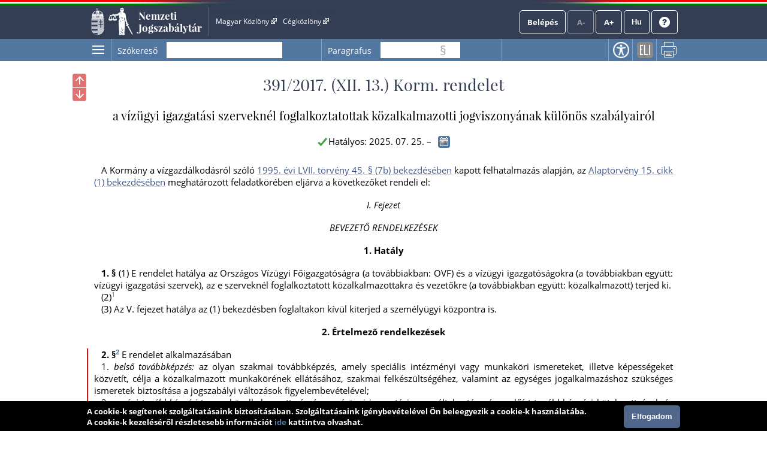

--- FILE ---
content_type: text/html; charset=UTF-8
request_url: https://njt.hu/jogszabaly/2017-391-20-22
body_size: 183669
content:
<!doctype html>
<html lang="hu" data-ng-app="njtAppX" id="html">
<head data-ng-non-bindable="true">
    <base href="/">
    <meta http-equiv="Content-Type" content="text/html; charset=utf-8"/>
    <meta name="viewport" content="width=device-width, initial-scale=1">
        <meta name="title" id="meta_title" content="391/2017. (XII. 13.) Korm. rendelet - Nemzeti Jogszabálytár"/>
    <meta name="description" id="meta_description" content="391/2017. (XII. 13.) Korm. rendelet a vízügyi igazgatási szerveknél foglalkoztatottak közalkalmazotti jogviszonyának különös szabályairól"/>
    <title>391/2017. (XII. 13.) Korm. rendelet - Nemzeti Jogszabálytár</title>
    <link rel="icon" type="image/png" sizes="32x32" href="/favicon-32x32.png">
    <link rel="icon" type="image/png" sizes="96x96" href="/favicon-96x96.png">
    <link rel="icon" type="image/png" sizes="16x16" href="/favicon-16x16.png">
    
        <link href="/css/njtfrontend-f899270a09ae5bdee6c3495c51bc237517d13317.css?v2d548d200.9764.20251205124748.1.8.34" type="text/css" rel="stylesheet"/>
        <!-- Global site tag (gtag.js) - Google Analytics -->
    <script async src="https://www.googletagmanager.com/gtag/js?id=UA-28015740-1"></script>
    <script>
      window.dataLayer = window.dataLayer || [];
      function gtag(){dataLayer.push(arguments);}
      gtag('js', new Date());
      gtag('config', 'UA-28015740-1');
    </script>
        </head>
<body  class="resp-body">
        <div id="menu-overlay" style="display: none"></div>
    <header id="header" aria-label="Az oldal fejléce">
        <div id="top_flag_line" class="top-flag-line-fixed">
            <div id="top_header_line" data-ng-controller="accountCtrl"
                >
                
                <div id="top-bar--desktop">

                    <div class="wrapper">
                        
<div class="logo">
                <div class="versionInfo">v2d548d200.9764.20251205124748.1.8.34</div>
            <a onclick="njtApp.njtService.setLastSearchPath('');njtApp.njtService.setLastArchiveSearchPath('archivum/');" href="https://njt.hu/">Nemzeti Jogszabálytár</a>
</div>
<a class="accessiblehidden" id="jumpToContent" role="button" tabindex="0" href="#" onclick="njtApp.scrollToElement('main')">Ugrás a tartalomra</a>
<div class="top-links">
    <ul id="top-menu" aria-label="Fejléc hivatkozások">
        <li><a href="http://www.magyarkozlony.hu/" aria-label="Magyar Közlöny - Külső hivatkozás" target="_blank">Magyar Közlöny
                <img src="/bundles/njtfrontend/images/layout/external_link.png?v2d548d200.9764.20251205124748.1.8.34" alt=" - Külső hivatkozás"/>
            </a></li>
        <li><a href="http://www.cegkozlony.hu/" aria-label="Cégközlöny - Külső hivatkozás" target="_blank">Cégközlöny
                <img src="/bundles/njtfrontend/images/layout/external_link.png?v2d548d200.9764.20251205124748.1.8.34" alt=" - Külső hivatkozás"/>
            </a></li>
        <li>
    </ul>
        <div><ul id="top-right"><li><a href="" data-ng-click="login()" class="njtButton"
                           id="login">Belépés</a></li><li><a class="njtButton disabled accessible" tabindex="0" id="smaller" role="link" aria-label="Kisebb betűméret" title="Kisebb betűméret">A-</a></li><li><a class="njtButton disabled accessible" tabindex="0" id="larger" role="link" aria-label="Nagyobb betűméret" title="Nagyobb betűméret">A+</a></li><li><button class="njtButton" id="language" aria-expanded="false" aria-controls="language-selector" tabindex="0" title="Nyelvválasztó" aria-label="Nyelvválasztó">Hu</button><div id="language-selector" class="on-top-window"><div class="lang-menu section"><div><a href="/lang" target="_self">Magyar</a></div><div><a href="#" onclick="languageWindow.showMessage('bubulgarian')">Български</a></div><div><a href="#" onclick="languageWindow.showMessage('gogreek')">Ελληνικά</a></div><div><a href="#" onclick="languageWindow.showMessage('hocroatian')">Hrvatski</a></div><div><a href="#" onclick="languageWindow.showMessage('lepolish')">Polski</a></div><div><a href="#" onclick="languageWindow.showMessage('negerman')">Deutsch</a></div><div><a href="#" onclick="languageWindow.showMessage('orarmenian')">Հայերեն</a></div><div><a href="#" onclick="languageWindow.showMessage('rogypsy')">Gypsy</a></div><div><a href="#" onclick="languageWindow.showMessage('roromanian')">Română</a></div><div><a href="#" onclick="languageWindow.showMessage('rurusin')">Русиньскый</a></div><div><a href="#" onclick="languageWindow.showMessage('szeserbian')">Српски</a></div><div><a href="#" onclick="languageWindow.showMessage('szlovaslovakian')">Slovenčina</a></div><div><a href="#" onclick="languageWindow.showMessage('szloveslovenian')">Slovenščina</a></div><div><a href="#" onclick="languageWindow.showMessage('ukukrainian')">Українська</a></div></div></div></li><li><a class="njtButton" id="help" href="/kezikonyv" target="_blank" aria-label="Súgó - Új ablakban nyílik" title="Súgó"><img alt="Súgó" src="/bundles/njtfrontend/images/layout/question-mark-round.png?v2d548d200.9764.20251205124748.1.8.34" /></a></li></ul></div>
</div>

<div class="clbo"></div>

                    </div>
                </div>
                
                <div id="top-bar--mobile">
                    <div class="wrapper">
                        <div class="top-bar">
    <div class="logo">
                            <div class="versionInfo">v2d548d200.9764.20251205124748.1.8.34</div>
                <a onclick="njtApp.njtService.setLastSearchPath('');njtApp.njtService.setLastArchiveSearchPath('archivum/');" href="https://njt.hu/">Nemzeti Jogszabálytár</a>
    </div>
    
    <div class="top-bar__button-container">
                <button data-ng-click="toggleMobileMenu()"><img src="/bundles/njtfrontend/images/layout/menu.png?v2d548d200.9764.20251205124748.1.8.34" alt="Menü"/></button>
    </div>
    
    <div class="top-bar__menu menu" id="mobile-menu" style="display: none" >
        <div class="menu__row">
            <button class="njtButton" id="language" aria-expanded="false" aria-controls="language-selector" data-ng-click="toggleMobileLanguageSelector()" tabindex="0" title="Nyelvválasztó" aria-label="Nyelvválasztó">
                Hu
                <img src="/bundles/njtfrontend/images/layout/down-arrow.svg?v2d548d200.9764.20251205124748.1.8.34" alt="Menü"/></button>
            
            <div id="language-selector" class="on-top-window mobile-language-selector" style="display: none">
                
<div class="lang-menu section">
    <div>
        <a href="/lang" target="_self">Magyar</a>
    </div>

            <div><a href="#" onclick="languageWindow.showMessage('bubulgarian')">Български</a></div>
            <div><a href="#" onclick="languageWindow.showMessage('gogreek')">Ελληνικά</a></div>
            <div><a href="#" onclick="languageWindow.showMessage('hocroatian')">Hrvatski</a></div>
            <div><a href="#" onclick="languageWindow.showMessage('lepolish')">Polski</a></div>
            <div><a href="#" onclick="languageWindow.showMessage('negerman')">Deutsch</a></div>
            <div><a href="#" onclick="languageWindow.showMessage('orarmenian')">Հայերեն</a></div>
            <div><a href="#" onclick="languageWindow.showMessage('rogypsy')">Gypsy</a></div>
            <div><a href="#" onclick="languageWindow.showMessage('roromanian')">Română</a></div>
            <div><a href="#" onclick="languageWindow.showMessage('rurusin')">Русиньскый</a></div>
            <div><a href="#" onclick="languageWindow.showMessage('szeserbian')">Српски</a></div>
            <div><a href="#" onclick="languageWindow.showMessage('szlovaslovakian')">Slovenčina</a></div>
            <div><a href="#" onclick="languageWindow.showMessage('szloveslovenian')">Slovenščina</a></div>
            <div><a href="#" onclick="languageWindow.showMessage('ukukrainian')">Українська</a></div>
    
</div>            </div>
            <div class="spacer"></div>
            <button id="toggle-menu" data-ng-click="toggleMobileMenu(true)"><img src="/bundles/njtfrontend/images/layout/close.svg?v2d548d200.9764.20251205124748.1.8.34" alt="Bezárás"/></button>
        </div>
        <div class="menu__row">
                            <a href="" data-ng-click="login()" class="njtButton" id="login">Belépés</a>
                        <button class="btn-help"><a href="/kezikonyv">Súgó</a></button>
        </div>
        <nav class="menu__hyperlinks">
            <li><a href="http://www.magyarkozlony.hu/" aria-label="Magyar Közlöny - Külső hivatkozás" target="_blank">Magyar Közlöny
                    <img src="/bundles/njtfrontend/images/layout/external_link.png?v2d548d200.9764.20251205124748.1.8.34" alt=" - Külső hivatkozás"/>
                </a></li>
            <li><a href="http://www.cegkozlony.hu/" aria-label="Cégközlöny - Külső hivatkozás" target="_blank">Cégközlöny
                    <img src="/bundles/njtfrontend/images/layout/external_link.png?v2d548d200.9764.20251205124748.1.8.34" alt=" - Külső hivatkozás"/>
                </a></li>
        </nav>
        <hr />
        <nav class="menu__links">
                                                                    <li><a href="/">Jogszabálykereső</a></li>
                        <li>
                <a target="_blank" aria-label="Önkormányzati rendeletek - Külső hivatkozás" href="https://or.njt.hu">
                    Önkormányzati rendeletek
                    <img src="/bundles/njtfrontend/images/layout/external_link.png?v2d548d200.9764.20251205124748.1.8.34" alt=" - Külső hivatkozás"/>
                </a>
            </li>
            <li><a href="/justification_search">Indokolások Tára</a></li>
            <li>
                <a  href="https://njt.hu/international_agreement">Nemzetközi szerződések</a>
            </li>
            <li>
                <a href="https://njt.hu/forditasok">Jogszabályfordítások</a>
                <span>/</span>
                <a href="https://njt.hu/translations">Translated legislation</a>
            </li>
        </nav>
    </div>
    
    <div class="top-bar__menu menu" id="profile-menu-mobile" style="display: none">
        <div class="menu__row">
            <div class="spacer"></div>
            <button id="toggle-menu" data-ng-click="toggleProfileMenu(true)" > <img src="/bundles/njtfrontend/images/layout/close.svg?v2d548d200.9764.20251205124748.1.8.34" alt="Bezárás"/> </button>
        </div>
            </div>
    
</div>
                    </div>
                </div>
    
                <div class="login_form" id="login_form">
                    <section id="login-section">
    <div class="client" id="login_client">
        <form class="wrapper" method="post" id="form_login">
            <div class="onlyDesktop">
                <h2>Belépés</h2>
            </div>
            
            <div class="onlyMobile">
                <h2>Belépés</h2>
                <div class="spacer"></div>
                <a class="closeLogin" data-ng-click="login()">
                    <img src="/bundles/njtfrontend/images/layout/close.svg?v2d548d200.9764.20251205124748.1.8.34" alt="Bezárás"/>
                </a>
            </div>

            <input name="_t" type="hidden" value="IExp8v_1XuwFfeHYO3Owye0i0bd4Q50TyDkD0p_e4nU" />
            <div class="element">
                <label for="login_username">Felhasználónév</label>
                <input id="login_username" autofocus name="_username" value="" data-njtinput />
            </div>
            <div class="element">
                <label for="login_password">Jelszó</label>
                <span id="password_holder">
                    <input id="login_password" name="_password" type="{{showPassword ? 'text' : 'password'}}" />
                    <span id="show_password" data-ng-click="togglePasswordVisibility()"></span>
                </span>
            </div>
            <span id="login_error"></span>
            <a class="registration-button onlyDesktop" href="/account/registration" id="create_registration" data-ng-click="hideLoginForm()">Regisztráció</a>

            <a class="onlyDesktop" href="/account/recover" data-ng-click="hideLoginForm()">Elfelejtettem a jelszavam</a>

            <button class="njtButton" id="login_check" data-ng-click="loginCheck()">Belépés</button>
    
            <a class="registration-button onlyMobile" href="/account/registration" id="create_registration" data-ng-click="hideLoginForm()">Regisztráció</a>
    
            <a class="onlyMobile" href="/account/recover" data-ng-click="hideLoginForm()">Elfelejtettem a jelszavam</a>
            
        </form>

    </div>
    <div class="kau">
        <hr width="100%" color="#D8D8D8" />
        <div class="wrapper">
            <h2 aria-hidden="true">Belépés Ügyfélkapun</h2>
            <a href="/kau/login" aria-label="Belépés Ügyfélkapun - Külső hivatkozás" class="login onlyDesktop">Belépés</a>
            <a href="/kau/login" aria-label="Belépés Ügyfélkapun - Külső hivatkozás" class="login onlyMobile">Belépés Ügyfélkapun</a>
        </div>
    </div>
</section>
                </div>
                
            </div>
        </div>
    </header>
    <main id="main">
        <div id="orig" class="mainWrapper" data-ng-controller="origMainCtrl">
                <div class="mainContent" id="jogszabaly-reader">
        <div class="bigMargin">
            <div class="action-menu-wrapper" id="operationMenu" data-ng-controller="mobileFooterCtrl"><div class="onlyMobile head-row"><h2>Műveletek</h2><div class="spacer"></div><a class="accessibilityBtn onlyMobile"
               tabindex="0" href="/wcag"
               aria-label="Akadálymentes nézet"
               title="Akadálymentes nézet">
                Akadálymentes nézet
            </a><img data-ng-click="toggleOperationsMenu()" src="/bundles/njtfrontend/images/layout/close.svg?v2d548d200.9764.20251205124748.1.8.34" alt="Bezárás"></div><div class="action-menu"><button class="sideMenu accessible onlyDesktop" aria-controls="sidemenu-window-left" tabindex="0" aria-expanded="false"><span aria-label="Oldalmenü" data-njttip="" data-njttitle="Oldalmenü"></span></button><ul><li class="searchLi soloLi input-container" data-ng-controller="searchController"><label for="szokereso" data-ng-class="{'small': (searchText!='' && searchText) || focused.searchText}">Szókereső</label><input type="text" class="searchInput p-right"
                           id="szokereso"
                           data-njtTip
                           data-njtinput
                           data-ng-model="searchText"
                           data-ng-focus="focused.searchText=true"
                           data-ng-blur="focused.searchText=false"
                           data-enterkeypress="searchJogszabaly()"
                           data-ng-disabled="isSearching.left"
                           data-njttipposition="below"
                           aria-label="Szókereső"
                           title="Keresés"/><button class="onlyMobile searchWordButton" data-ng-click="searchJogszabaly()"><img src="/bundles/njtfrontend/images/layout/search.svg?v2d548d200.9764.20251205124748.1.8.34" alt="Keresés"></button><span class="searchButtonHolder left"><button class="searchPrev left" role="button" aria-label="Előző találat" data-njttip="" data-njttitle="Előző találat"></button><button class="searchNext left" role="button" aria-label="Következő találat" data-njttip="" data-njttitle="Következő találat"></button></span></li><li class="searchLi search-paragraph-Li soloLi left" data-ng-controller="sectionSearchController"><label for="searchParagraph" data-ng-class="{'small': (searchParagraph!='' && searchParagraph) || focused.searchParagraph}"  class="onlyDesktop" >Paragrafus</label><label for="searchParagraph" data-ng-class="{'small': (searchParagraph!='' && searchParagraph) || focused.searchParagraph}" class="onlyMobile" >Szakasz kereső</label><input type="text" class="searchSectionInput left"
           data-njtTip
           data-enterkeypress="searchJogszabalySection();"
           data-njtinput
           data-njttipposition="below"
           id="searchParagraph"
           data-ng-model="searchParagraph"
           data-ng-focus="focused.searchParagraph=true"
           data-ng-blur="focused.searchParagraph=false"
           aria-label="Paragrafus keresés"
           title="Paragrafus keresés"/><span class="section-flag"> § </span><span class="sectionSearchButtonHolder left"><a href="#" id="prevSection_left"
                       data-njttitle="Előző találat" data-njttip><span>&nbsp;</span></a><a href="#" id="nextSection_left"
                       data-njttitle="Következő találat" data-njttip><span>&nbsp;</span></a>
        &nbsp;
    </span><button class="onlyMobile paragraphButton" data-ng-click="searchJogszabalySection()"> Ugrás a szakaszhoz </button></li><hr class="onlyMobile" /><li class="onlyDesktop"><a class="accessibilityBtn" data-njtTip data-njttipposition="below"
                           tabindex="0" href="/wcag"
                           aria-label="Akadálymentes nézet"
                           title="Akadálymentes nézet">
                            Akadálymentes nézet
                        </a></li><li  class="onlyDesktop" ><a class="eliLinkBtn" data-njtTip data-njttipposition="below"
                               tabindex="0" href="#"
                               onclick="growl.modal('&lt;a href=&quot;https://njt.hu/eli/R/2017/Korm/391&quot; target=&quot;_blank&quot; &gt;https://njt.hu/eli/R/2017/Korm/391&lt;/a&gt;', 'ELI-link', 'info');"
                               aria-label="ELI-link" title="ELI-link">ELI-link</a></li><li  class="onlyDesktop" ><a class="printBtn" data-njtTip data-njttipposition="below"
                           tabindex="0" href="#"
                           onclick="njtPrint.handlePrintClick();"
                           aria-label="Nyomtatás" title="Nyomtatás">Nyomtatás</a></li><li class="onlyMobile navigator__button-container"><div class="navigator__item"><a class="eliLinkBtn" data-njtTip data-njttipposition="below"
                                   tabindex="0" href="#"
                                   onclick="growl.modal('&lt;a href=&quot;https://njt.hu/eli/R/2017/Korm/391&quot; target=&quot;_blank&quot; &gt;https://njt.hu/eli/R/2017/Korm/391&lt;/a&gt;', 'ELI-link', 'info');"
                                   title="ELI-link">ELI-link</a><span>ELI-link</span></div><div class="navigator__item"><a class="printBtn"
                           tabindex="0" href="#"
                            onclick="njtPrint.handlePrintClick();"
                           title="Nyomtatás">Nyomtatás</a><span> Nyomtatás </span></div></li></ul></div></div>            <section>
                <div class="content wrapper">
                                            <div id="sidemenu-window-left" class="sidemenu-window" aria-label="Oldalmenü">
        <ul class="tab-menu">
        <li class="tartalom active accessible" role="link" tabindex="0">Tartalom</li>
            </ul>
    <div class="clbo"></div>
    <div class="tartalom-tab tab-content active">
        <div class="tartalom-tree tree"></div>
    </div>
        <div class="accessiblehidden" aria-hidden="true"><span>Az oldalmenübe visszatéréshez használhatja az <strong id="accesskey_help">ALT + S</strong> billentyűket.</span></div>
    <div class="sidemenu-close accessible" tabindex="0" aria-label="Oldalmenü bezárása" data-njttitle="Vissza" data-njttip data-njtTip data-njttipposition="left"></div>
</div>                        <a tabindex="0" class="floatBtn jumpToPreviousFutureChangedSlice" data-njttitle="Előző megváltozó" data-njttip><span
                                title="Előző megváltozó"></span></a>
                        <a tabindex="0" class="floatBtn jumpToNextFutureChangedSlice" data-njttitle="Következő megváltozó" data-njttip><span
                                title="Következő megváltozó"></span></a>
                        <a tabindex="0" class="floatBtn jumpToPreviousPastChangedSlice" data-njttitle="Előző megváltozott" data-njttip><span
                                title="Előző megváltozott"></span></a>
                        <a tabindex="0" class="floatBtn jumpToNextPastChangedSlice" data-njttitle="Következő megváltozott" data-njttip><span
                                title="Következő megváltozott"></span></a>
                        <div class="jogszabalyFlowTitle"><h2 class="pslice jogszabalySubtitle mainTitle">391/2017. (XII. 13.) Korm. rendelet</h2></div>
                                        
                                                            <div class="jogszabalyCtrl" data-ng-controller="documentCtrl"
                         data-ng-init="openDocument('jogszabaly','2017-391-20-22','391/2017. (XII. 13.) Korm. rendelet','391/2017. (XII. 13.) Korm. rendelet a vízügyi igazgatási szerveknél foglalkoztatottak közalkalmazotti jogviszonyának különös szabályairól')"></div>
                    <div class="jogszabaly" data-ng-non-bindable="true" id="jogszab">
    
                                                
                                                                                    <div class="changeVersionParent">
                                    <button class="changeVersion" tabindex="0" href="#" onclick="versionChooser.versionChooserClick(this)"
                                            title="Hatályosság választás" aria-expanded="false" aria-controls="versionWindow">
                                    </button>
                                    <div class="versionWindow versionWindowDefault" id="versionWindow"></div>
                                </div>
                                                        <!--i-->
<span class="jhId" id="NR"></span><h1 id="sc2017-391-20-22-41" class="pslice jogszabalyMainTitle mainTitle">391/2017. (XII. 13.) Korm. rendelet</h1><!--i-->
<span class="jhId" id="CI"></span><h2 id="sc2017-391-20-22-43" class="pslice jogszabalySubtitle">a vízügyi igazgatási szerveknél foglalkoztatottak közalkalmazotti jogviszonyának különös szabályairól</h2><div class="hataly">2025.07.25.</div><!--i-->
<span class="jhId" id="PR"></span><div id="sc2017-391-20-22-45" class="preambulum"><p class="AJ">A Kormány a vízgazdálkodásról szóló <a class="link" href="jogszabaly/1995-57-00-00" data-jhid="SZ45@BE7B" data-type="kulso">1995. évi LVII. törvény 45. § (7b) bekezdésében</a> kapott felhatalmazás alapján, az <a class="link" href="jogszabaly/2011-4301-02-00" data-jhid="CA15@BE1" data-type="kulso">Alaptörvény 15. cikk (1) bekezdésében</a> meghatározott feladatkörében eljárva a következőket rendeli el:</p></div><!--i-->
<span class="jhId" id="FEI"></span><div id="sc2017-391-20-22-47" class="fejezet">I. Fejezet</div><!--i-->
<div id="sc2017-391-20-22-48" class="fejezetCim"><p class="mhk-C4"></p><p><i>BEVEZETŐ RENDELKEZÉSEK</i></p></div><!--i-->
<!--as--><span class="jhId" id="AC1"></span><div id="sc2017-391-20-22-52" class="alcim"><p class="mhk-C6"><span class="jel"> 1.</span> <b>Hatály</b></p></div><!--ae--><!--i-->
<span class="jhId" id="SZ1"></span><div id="sc2017-391-20-22-54" class="szakasz"></div><!--n-->
<span class="jhId" id="SZ1@BE1"></span><div id="sc2017-391-20-22-55" class="bekezdesNyito"><p class=" mt"><span class="jel"><span class="szakasz-jel">1. §</span> (1)</span> E rendelet hatálya az Országos Vízügyi Főigazgatóságra (a továbbiakban: OVF) és a vízügyi igazgatóságokra (a továbbiakban együtt: vízügyi igazgatási szervek), az e szerveknél foglalkoztatott közalkalmazottakra és vezetőkre (a továbbiakban együtt: közalkalmazott) terjed ki.</p></div><!--n-->
<span class="jhId" id="SZ1@BE2"></span><div id="sc2017-391-20-22-58" class="bekezdesNyito"><p><span class="jel"> (2)</span><sup class="fnSup" data-note-id="fnr_872">1</sup></p></div><!--n-->
<span class="jhId" id="SZ1@BE3"></span><div id="sc2017-391-20-22-61" class="bekezdesNyito"><p><span class="jel"> (3)</span> Az V. fejezet hatálya az (1) bekezdésben foglaltakon kívül kiterjed a személyügyi központra is.</p></div><!--i-->
<!--as--><span class="jhId" id="AC2"></span><div id="sc2017-391-20-22-65" class="alcim"><p class="mhk-C6"><span class="jel"> 2.</span> <b>Értelmező rendelkezések</b></p></div><!--ae--><!--i-->
<span class="jhId" id="SZ2"></span><div id="sc2017-391-20-22-67" class="szakasz"></div><!--n-->
<span class="jhId" id="SZ2@BE0"></span><div id="sc2017-391-20-22-4725" class="bekezdesNyito"><p class=" mt"><span class="jel"><span class="szakasz-jel">2. §<sup class="fnSup" data-note-id="fnr_4717">2</sup> </span></span> E rendelet alkalmazásában</p></div><span class="jhId" id="SZ2@BE0@PO1"></span><div id="sc2017-391-20-22-4728" class="szamosPontNyito"><p><span class="jel"> 1.</span> <i>belső továbbképzés:</i> az olyan szakmai továbbképzés, amely speciális intézményi vagy munkaköri ismereteket, illetve képességeket közvetít, célja a közalkalmazott munkakörének ellátásához, szakmai felkészültségéhez, valamint az egységes jogalkalmazáshoz szükséges ismeretek biztosítása a jogszabályi változások figyelembevételével;</p></div><span class="jhId" id="SZ2@BE0@PO2"></span><div id="sc2017-391-20-22-4731" class="szamosPontNyito"><p><span class="jel"> 2.</span> <i>egyéni továbbképzési terv: </i>a közalkalmazott részére a vízügyi igazgatási szerv által a tárgyévre előírt továbbképzési kötelezettségek és egyéni fejlesztési igények teljesítését biztosító képzési terv;</p></div><span class="jhId" id="SZ2@BE0@PO3"></span><div id="sc2017-391-20-22-4734" class="szamosPontNyito"><p><span class="jel"> 3.</span> <i>értékelés:</i> a teljesítmény megállapítására irányuló tevékenység, amikor az értékelő vezető megítélésén alapul a teljesítmény megállapítása;</p></div><span class="jhId" id="SZ2@BE0@PO4"></span><div id="sc2017-391-20-22-4737" class="szamosPontNyito"><p><span class="jel"> 4.</span> <i>értékelő vezető: </i>a munkáltatói jogkör gyakorlója, illetve akire a munkáltatói jogkör gyakorlója a teljesítményértékeléssel kapcsolatos jogkört átruházza;</p></div><span class="jhId" id="SZ2@BE0@PO5"></span><div id="sc2017-391-20-22-4740" class="szamosPontNyito"><p><span class="jel"> 5.</span> <i>értékelt személy:</i> a közalkalmazott, akinek a teljesítményét az e rendeletben meghatározott szabályok szerint kell értékelni, illetve mérni;</p></div><span class="jhId" id="SZ2@BE0@PO6"></span><div id="sc2017-391-20-22-4743" class="szamosPontNyito"><p><span class="jel"> 6.</span> <i>éves továbbképzési terv:</i> a vízügyi igazgatási szervnél foglalkoztatott közalkalmazott egyéni továbbképzési tervei alapján összeállított terv;</p></div><span class="jhId" id="SZ2@BE0@PO7"></span><div id="sc2017-391-20-22-4746" class="szamosPontNyito"><p><span class="jel"> 7.</span> <i>fejlesztési célok: </i>az egyén fejlődését és a munkavégzést együttesen támogató olyan célok, amelyek lehetnek munkavégzéshez kötődőek és a munkavégzésen kívüliek;</p></div><span class="jhId" id="SZ2@BE0@PO8"></span><div id="sc2017-391-20-22-4749" class="szamosPontNyito"><p><span class="jel"> 8.</span> <i>kompetencia:</i> a munkakör ellátásához szükséges ismeret, jártasság, készség, képesség, szociális szerep vagy érték, az énkép, valamint az alkalmazást segítő személyiségvonások és a hatékonysági motiváció együttese;</p></div><span class="jhId" id="SZ2@BE0@PO9"></span><div id="sc2017-391-20-22-4752" class="szamosPontNyito"><p><span class="jel"> 9.</span> <i>minőségirányítási szabályzat: </i>a minősített továbbképzési programok minőségirányítás szempontjából történő vezetésére és szabályozására szolgáló irányítási kézikönyv, amely tartalmazza a továbbképzés tervezésének, fejlesztésének, szervezésének, végrehajtásának és ellenőrzésének eljárásait;</p></div><span class="jhId" id="SZ2@BE0@PO10"></span><div id="sc2017-391-20-22-4755" class="szamosPontNyito"><p><span class="jel"> 10.</span> <i>minősített továbbképzési program: </i>a Nemzeti Közszolgálati Egyetem (a továbbiakban: NKE) által a felsőfokú végzettséget igénylő munkakört és a vezetői munkakört betöltő közalkalmazott számára biztosított továbbképzési program, amely a minősítési eljárás követelményeinek megfelelő, minőségtanúsított, továbbképzési pontértékkel bíró képzési program, amely önálló tanulási vagy tananyagegységekből áll, és lehetővé teszi a képzés kimeneti követelményének teljesítéséhez szükséges ismeretek, valamint gyakorlatok elsajátítását;</p></div><span class="jhId" id="SZ2@BE0@PO11"></span><div id="sc2017-391-20-22-4758" class="szamosPontNyito"><p><span class="jel"> 11.</span> <i>minősítés: </i>a közalkalmazott tárgyévre vonatkozó teljesítményértékelései eredményének százalékban meghatározott számtani átlaga, illetve szövegesen meghatározott értékelése;</p></div><span class="jhId" id="SZ2@BE0@PO12"></span><div id="sc2017-391-20-22-4761" class="szamosPontNyito"><p><span class="jel"> 12.</span> <i>munkakör:</i> a vízügyi igazgatási szerveknél betöltött olyan álláshely, amely a vízügyi igazgatási szerv feladatainak ellátásához kapcsolódik;</p></div><span class="jhId" id="SZ2@BE0@PO13"></span><div id="sc2017-391-20-22-4764" class="szamosPontNyito"><p><span class="jel"> 13.</span> <i>munkaköri egyéni teljesítménykövetelmény: </i>a közalkalmazott munkaköri leírásában szereplő állandó, valamint az adott évben aktuálisan felmerülő, időszakosan a munkaköri leírásába bekerülő feladataiból kiválasztott, tárgyévben teljesítendő feladat;</p></div><span class="jhId" id="SZ2@BE0@PO14"></span><div id="sc2017-391-20-22-4767" class="szamosPontNyito"><p><span class="jel"> 14.</span> <i>munkavégzésen kívüli fejlesztési cél: </i>az intézményes keretek között zajló iskolarendszerű vagy iskolarendszeren kívüli – különösen továbbképzés, vezetőképzés, önképzés formájában megvalósuló – képzések eredményeként elérendő cél a felsőfokú végzettséget igénylő munkakört és a vezetői munkakört betöltő közalkalmazott esetében;</p></div><span class="jhId" id="SZ2@BE0@PO15"></span><div id="sc2017-391-20-22-4770" class="szamosPontNyito"><p><span class="jel"> 15.</span> <i>munkavégzéshez kötődő fejlesztési cél:</i> az értékelő vezető által irányított, támogatott, a munkavégzéshez kapcsolódó tudatos egyéni fejlesztés a felsőfokú végzettséget igénylő munkakört és a vezetői munkakört betöltő közalkalmazott esetében;</p></div><span class="jhId" id="SZ2@BE0@PO16"></span><div id="sc2017-391-20-22-4773" class="szamosPontNyito"><p><span class="jel"> 16.</span> <i>stratégiai egyéni teljesítménykövetelmény:</i> a szervezet stratégiai célkitűzéséből lebontott egyéni feladat, amelynek teljesítésével a felsőfokú végzettséget igénylő munkakört és a vezetői munkakört betöltő a stratégiai célok elérésére a munkavégzése során befolyással lehet, valamint amellyel elő tudja mozdítani a szervezet eredményes és hatékony munkáját;</p></div><span class="jhId" id="SZ2@BE0@PO17"></span><div id="sc2017-391-20-22-4776" class="szamosPontNyito"><p><span class="jel"> 17.</span> <i>személyügyi központ: </i>a személyügyi központról és a Közszolgálati Személyügyi Szolgáltatási Keretrendszerről, valamint ezzel összefüggésben egyes kormányrendeletek módosításáról szóló kormányrendelet szerinti személyügyi központ, amely működteti az egyéni teljesítményértékelési rendszert;</p></div><span class="jhId" id="SZ2@BE0@PO18"></span><div id="sc2017-391-20-22-4779" class="szamosPontNyito"><p><span class="jel"> 18.</span> <i>tanulmányi pont: </i>a továbbképzésben végzett tanulmányi munka mértékegysége, amely a továbbképzési programok, illetve az egyes kurzusok vonatkozásában arányaiban kifejezi azt a tanulmányi munkaórát, amely meghatározott ismeretek elsajátításához, a követelmények teljesítéséhez szükséges;</p></div><span class="jhId" id="SZ2@BE0@PO19"></span><div id="sc2017-391-20-22-4782" class="szamosPontNyito"><p><span class="jel"> 19.</span> <i>teljesítményértékelés: </i>ismétlődő, az e rendeletben meghatározott vezetői tevékenység, amelynek során az értékelő vezető</p></div><span class="jhId" id="SZ2@BE0@PO19@APA"></span><div id="sc2017-391-20-22-4785" class="betusAlPont"><p><span class="jel"> a)</span> a felsőfokú végzettséget igénylő munkakört és a vezetői munkakört betöltő közalkalmazott részére meghatározza a teljesítményértékelés kötelező, valamint ajánlott elemeit,</p></div><span class="jhId" id="SZ2@BE0@PO19@APB"></span><div id="sc2017-391-20-22-4787" class="betusAlPont"><p><span class="jel"> b)</span> az alap- és középfokú végzettséget igénylő munkakört betöltő közalkalmazott esetében meghatározza a teljesítményértékelés kötelező, valamint ajánlott elemeit a munkakörhöz kötődő elvárásokkal,</p></div><span class="jhId" id="SZ2@BE0@PO19@APC"></span><div id="sc2017-391-20-22-4789" class="betusAlPont"><p><span class="jel"> c)</span> ezeket méri, értékeli, és erről a közalkalmazott részére érdemi visszajelzést ad;</p></div><span class="jhId" id="SZ2@BE0@PO20"></span><div id="sc2017-391-20-22-4791" class="szamosPontNyito"><p><span class="jel"> 20.</span> <i>továbbképzési időszak: </i>a továbbképzési kötelezettségek teljesítésére rendelkezésre álló négyéves időszak.</p></div><!--i-->
<span class="jhId" id="FEII"></span><div id="sc2017-391-20-22-134" class="fejezet">II. Fejezet<sup class="fnSup" data-note-id="fnr_4718">3</sup> </div><!--i-->
<div id="sc2017-391-20-22-135" class="fejezetCim"><p></p></div><!--i-->
<span class="jhId" id="SZ3"></span><div id="sc2017-391-20-22-138" class="szakasz"><p class=" mt"><span class="szakasz-jel">3. §</span></p></div><!--i-->
<span class="jhId" id="SZ4"></span><div id="sc2017-391-20-22-145" class="szakasz"><p class=" mt"><span class="szakasz-jel">4. §</span></p></div><!--i-->
<span class="jhId" id="FEIII"></span><div id="sc2017-391-20-22-149" class="fejezet">III. Fejezet<sup class="fnSup" data-note-id="fnr_4719">4</sup> </div><!--i-->
<div id="sc2017-391-20-22-150" class="fejezetCim"><p></p></div><!--i-->
<span class="jhId" id="SZ5"></span><div id="sc2017-391-20-22-153" class="szakasz"><p class=" mt"><span class="szakasz-jel">5. §</span></p></div><!--i-->
<span class="jhId" id="SZ6"></span><div id="sc2017-391-20-22-160" class="szakasz"><p class=" mt"><span class="szakasz-jel">6. §</span></p></div><!--i-->
<span class="jhId" id="SZ7"></span><div id="sc2017-391-20-22-164" class="szakasz"><p class=" mt"><span class="szakasz-jel">7. §</span></p></div><!--i-->
<span class="jhId" id="SZ8"></span><div id="sc2017-391-20-22-186" class="szakasz"><p class=" mt"><span class="szakasz-jel">8. §</span></p></div><!--i-->
<span class="jhId" id="SZ8A"></span><div id="sc2017-391-20-22-907" class="szakasz"><p class=" mt"><span class="szakasz-jel">8/A. §</span></p></div><!--i-->
<span class="jhId" id="FEIV"></span><div id="sc2017-391-20-22-196" class="fejezet">IV. Fejezet</div><!--i-->
<div id="sc2017-391-20-22-197" class="fejezetCim"><p class="mhk-C4"></p><p><i>A TOVÁBBKÉPZÉSI RENDSZER MŰKÖDTETÉSE, TERVEZÉSE, FINANSZÍROZÁSA,</i></p><p><i>A KÉPZÉSEK KÖVETELMÉNYRENDSZERE</i></p></div><!--i-->
<!--as--><span class="jhId" id="AC3"></span><div id="sc2017-391-20-22-201" class="alcim"><p class="mhk-C6"><span class="jel"> 3.</span> <b>A továbbképzés szintjei</b></p></div><!--ae--><!--i-->
<span class="jhId" id="SZ9"></span><div id="sc2017-391-20-22-203" class="szakasz"></div><!--n-->
<span class="jhId" id="204"></span><div id="sc2017-391-20-22-204" class="bekezdesNyito"><p class=" mt"><span class="jel"><span class="szakasz-jel">9. §</span></span> A közalkalmazott továbbképzését az alábbi továbbképzési programok során kell megvalósítani:</p></div><span class="jhId" id="SZ9@POA"></span><div id="sc2017-391-20-22-207" class="betusPontNyito"><p><span class="jel"> a)</span> az NKE által biztosított minősített továbbképzési program igénybevételével (ideértve a vezetőképzést is),</p></div><span class="jhId" id="SZ9@POB"></span><div id="sc2017-391-20-22-210" class="betusPontNyito"><p><span class="jel"> b)</span> a vízügyi igazgatási szerv által szervezett belső továbbképzésekkel.</p></div><!--i-->
<span class="jhId" id="SZ10"></span><div id="sc2017-391-20-22-213" class="szakasz"></div><!--n-->
<span class="jhId" id="214"></span><div id="sc2017-391-20-22-214" class="bekezdesNyito"><p class=" mt"><span class="jel"><span class="szakasz-jel">10. §</span></span> A <a class="link" data-jhid="SZ9" data-type="belso">9. §-ban</a> foglalt továbbképzési programokon kívül a főigazgató kötelező továbbképzést rendelhet el a vízügyi igazgatási szerv állományára vagy annak egy részére.</p></div><!--i-->
<span class="jhId" id="SZ10A"></span><div id="sc2017-391-20-22-4796" class="szakasz"></div><!--n-->
<span class="jhId" id="SZ10A@BE1"></span><div id="sc2017-391-20-22-4797" class="bekezdesNyito"><p class=" mt"><span class="jel"><span class="szakasz-jel">10/A. §<sup class="fnSup" data-note-id="fnr_4720">5</sup> </span> (1)</span> A továbbképzést a felsőfokú iskolai végzettséget igénylő munkakört betöltő közalkalmazott esetében az NKE biztosítja.</p></div><!--n-->
<span class="jhId" id="SZ10A@BE2"></span><div id="sc2017-391-20-22-4800" class="bekezdesNyito"><p><span class="jel"> (2)</span> Az alap- és középfokú iskolai végzettséget igénylő munkakört betöltő közalkalmazott esetében a továbbképzési rendszer biztosítja az ismeretek megújítását, amelyet az e rendeletben kijelölt vízügyi igazgatási szerv – az NKE, valamint a vízügyi szakmai és tudományos szervezetek bevonásával – valósít meg.</p></div><!--n-->
<span class="jhId" id="SZ10A@BE3"></span><div id="sc2017-391-20-22-4803" class="bekezdesNyito"><p><span class="jel"> (3)</span> Az NKE és a vízügyi igazgatási szerv a továbbképzési rendszer működtetése során</p></div><span class="jhId" id="SZ10A@BE3@POA"></span><div id="sc2017-391-20-22-4806" class="betusPontNyito"><p><span class="jel"> a)</span> ellátja a továbbképzési programok fejlesztésével összefüggő feladatokat,</p></div><span class="jhId" id="SZ10A@BE3@POB"></span><div id="sc2017-391-20-22-4809" class="betusPontNyito"><p><span class="jel"> b)</span> ellátja a továbbképzési programok minőségügyi követelményeinek biztosításával összefüggő feladatokat,</p></div><span class="jhId" id="SZ10A@BE3@POC"></span><div id="sc2017-391-20-22-4812" class="betusPontNyito"><p><span class="jel"> c)</span> tervszerűen és rendszeresen gondoskodik a továbbképzések során közreműködő oktatók és vizsgáztatók szakmai, oktatásmódszertani és felnőttoktatói továbbképzéséről,</p></div><span class="jhId" id="SZ10A@BE3@POD"></span><div id="sc2017-391-20-22-4815" class="betusPontNyito"><p><span class="jel"> d)</span> működteti a továbbképzési programok minősítésének rendszerét.</p></div><!--i-->
<!--as--><span class="jhId" id="AC4"></span><div id="sc2017-391-20-22-218" class="alcim"><p class="mhk-C6"><span class="jel"> 4.</span> <b>A továbbképzés szervezetrendszere</b></p></div><!--ae--><!--i-->
<span class="jhId" id="SZ11"></span><div id="sc2017-391-20-22-220" class="szakasz"></div><!--n-->
<span class="jhId" id="SZ11@BE1"></span><div id="sc2017-391-20-22-221" class="bekezdesNyito"><p class=" mt"><span class="jel"><span class="szakasz-jel">11. §</span> (1)</span> A vízügyi igazgatási szerveknél foglalkoztatott közalkalmazottak továbbképzési rendszerének működését a főigazgató – a <a class="link" data-jhid="SZ11@BE3" data-type="belso">(3) bekezdésben</a> meghatározott kivétellel – biztosítja.</p></div><!--n-->
<span class="jhId" id="SZ11@BE2"></span><div id="sc2017-391-20-22-224" class="bekezdesNyito"><p><span class="jel"> (2)</span> A főigazgató az <a class="link" data-jhid="SZ11@BE1" data-type="belso">(1) bekezdésben</a> meghatározott jogkörében különösen</p></div><span class="jhId" id="SZ11@BE2@POA"></span><div id="sc2017-391-20-22-227" class="betusPontNyito"><p><span class="jel"> a)</span> irányítja a vízügyi igazgatási szervek éves továbbképzési tervezési tevékenységét és a tervek végrehajtását,</p></div><span class="jhId" id="SZ11@BE2@POB"></span><div id="sc2017-391-20-22-230" class="betusPontNyito"><p><span class="jel"> b)</span> biztosítja a továbbképzéssel összefüggő nyilvántartási feladatokat,</p></div><span class="jhId" id="SZ11@BE2@POC"></span><div id="sc2017-391-20-22-233" class="betusPontNyito"><p><span class="jel"> c)</span> ellátja a Rendészeti Vezetőképzési, Továbbképzési és Vizsgaportál (a továbbiakban: RVTV portál) önálló moduljának működtetését,</p></div><span class="jhId" id="SZ11@BE2@POD"></span><div id="sc2017-391-20-22-236" class="betusPontNyito"><p><span class="jel"> d)</span> az NKE javaslatainak figyelembevételével összefoglaló jelentést készít a megvalósított továbbképzésekről és az ezek megvalósításához felhasznált pénzügyi forrásokról a tárgyévet követő év március 31-éig a vízügyi igazgatási szervek irányításáért felelős miniszter (a továbbiakban: miniszter) részére,</p></div><span class="jhId" id="SZ11@BE2@POE"></span><div id="sc2017-391-20-22-239" class="betusPontNyito"><p><span class="jel"> e)</span> együttműködési megállapodást köt az RVTV portál működtetéséért felelős minisztériummal, valamint a vízügyi szakmai és tudományos szervezetekkel a továbbképzési rendszer működtetése érdekében.</p></div><!--n-->
<span class="jhId" id="SZ11@BE3"></span><div id="sc2017-391-20-22-242" class="bekezdesNyito"><p><span class="jel"> (3)</span> A főigazgató az NKE e rendeletben meghatározott feladatainak ellátásával kapcsolatban – a <a class="link" data-jhid="SZ13@BE1" data-type="belso">13. § (1) bekezdésében</a> meghatározottak szerint – javaslatot tesz, valamint véleményezési joggal rendelkezik. A főigazgató a javaslattétellel és a véleményezéssel kapcsolatos eljárásrend kialakítása, valamint a továbbképzéssel kapcsolatos együttműködés egyéb formáinak meghatározása céljából az NKE-nél együttműködési megállapodás megkötését kezdeményezi.</p></div><!--i-->
<span class="jhId" id="SZ12"></span><div id="sc2017-391-20-22-245" class="szakasz"></div><!--n-->
<span class="jhId" id="SZ12@BE1"></span><div id="sc2017-391-20-22-246" class="bekezdesNyito"><p class=" mt"><span class="jel"><span class="szakasz-jel">12. §</span> (1)</span><sup class="fnSup" data-note-id="fnr_2125">6</sup>  A vízügyi igazgatási szervek esetében a továbbképzési programok minőségügyi követelményeinek biztosításával összefüggő feladatokat az NKE a Belügyi Továbbképzési Kollégium (a továbbiakban: Kollégium) útján látja el, amely a vízügyi ágazat továbbképzéssel összefüggő feladatait segítő szakmai testület.</p></div><!--n-->
<span class="jhId" id="SZ12@BE2"></span><div id="sc2017-391-20-22-249" class="bekezdesNyito"><p><span class="jel"> (2)</span> A Kollégium egy tagját az NKE delegálja.</p></div><!--n-->
<span class="jhId" id="SZ12@BE3"></span><div id="sc2017-391-20-22-252" class="bekezdesNyito"><p><span class="jel"> (3)</span> A Kollégium a vízügyi igazgatási szerv közalkalmazottai részére előírt továbbképzési kötelezettség tekintetében</p></div><span class="jhId" id="SZ12@BE3@POA"></span><div id="sc2017-391-20-22-255" class="betusPontNyito"><p><span class="jel"> a)</span> meghatározza a továbbképzések minőségügyi követelményeit, módszertani irányelveit,</p></div><span class="jhId" id="SZ12@BE3@POB"></span><div id="sc2017-391-20-22-258" class="betusPontNyito"><p><span class="jel"> b)</span> meghatározza és felügyeli a továbbképzések minőségirányítási rendszerét,</p></div><span class="jhId" id="SZ12@BE3@POC"></span><div id="sc2017-391-20-22-261" class="betusPontNyito"><p><span class="jel"> c)</span> meghatározza a továbbképzési programok tartalmával kapcsolatos szakmai követelményeket, és dönt a továbbképzési programok minősítéséről, felfüggesztéséről vagy törléséről,</p></div><span class="jhId" id="SZ12@BE3@POD"></span><div id="sc2017-391-20-22-264" class="betusPontNyito"><p><span class="jel"> d)</span> meghatározza a továbbképzési programok tanulmányi pontértékét,</p></div><span class="jhId" id="SZ12@BE3@POE"></span><div id="sc2017-391-20-22-267" class="betusPontNyito"><p><span class="jel"> e)</span> dönt a továbbképzési programok programjegyzékbe történő nyilvántartásba vételéről vagy törléséről, valamint</p></div><span class="jhId" id="SZ12@BE3@POF"></span><div id="sc2017-391-20-22-270" class="betusPontNyito"><p><span class="jel"> f)</span> jóváhagyja az éves továbbképzési tervek végrehajtásáról szóló, a főigazgató által készített összefoglaló jelentést, amelyet a tárgyévet követő év április 30-áig felterjeszt a miniszternek.</p></div><!--n-->
<span class="jhId" id="SZ12@BE4"></span><div id="sc2017-391-20-22-273" class="bekezdesNyito"><p><span class="jel"> (4)</span> A Kollégiumot feladatai végrehajtásában a Vízügyi Tudományos Tanács által kijelölt szakértő segíti, aki a minősítési eljárás során szakértői véleményt állít ki.</p></div><!--i-->
<span class="jhId" id="SZ13"></span><div id="sc2017-391-20-22-276" class="szakasz"></div><!--n-->
<span class="jhId" id="SZ13@BE1"></span><div id="sc2017-391-20-22-277" class="bekezdesNyito"><p class=" mt"><span class="jel"><span class="szakasz-jel">13. §</span> (1)</span> Az NKE a felsőfokú végzettséget igénylő munkakört és a vezetői munkakört betöltő közalkalmazott tekintetében a továbbképzési rendszer működtetése során az alábbi feladatokat látja el:</p></div><span class="jhId" id="SZ13@BE1@POA"></span><div id="sc2017-391-20-22-280" class="betusPontNyito"><p><span class="jel"> a)</span> kifejleszti – a főigazgató javaslatainak figyelembevételével – a továbbképzési programok fejlesztésével összefüggő feladata körében a Kollégium által meghatározott követelményrendszer szerinti továbbképzési programokat,</p></div><span class="jhId" id="SZ13@BE1@POB"></span><div id="sc2017-391-20-22-283" class="betusPontNyito"><p><span class="jel"> b)</span> érvényesíti – az egyes intézkedések kapcsán a főigazgató véleményének kikérésével, a Kollégium által meghatározott minőségirányítási elvek alapján – a továbbképzési programok minőségügyi követelményeinek biztosítása keretében a minőségirányítási követelményeket a továbbképzési programok kifejlesztése és végrehajtása tekintetében,</p></div><span class="jhId" id="SZ13@BE1@POC"></span><div id="sc2017-391-20-22-286" class="betusPontNyito"><p><span class="jel"> c)</span> módszertani támogatást nyújt a vízügyi igazgatási szerv továbbképzési tervezéséhez,</p></div><span class="jhId" id="SZ13@BE1@POD"></span><div id="sc2017-391-20-22-289" class="betusPontNyito"><p><span class="jel"> d)</span> az éves továbbképzési tervek alapján lebonyolítja a meghirdetett továbbképzéseket.</p></div><!--n-->
<span class="jhId" id="SZ13@BE2"></span><div id="sc2017-391-20-22-292" class="bekezdesNyito"><p><span class="jel"> (2)</span> A felsőfokú végzettséget igénylő munkakört és a vezetői munkakört betöltő közalkalmazott esetében a képzésszervezési feladatok ellátásáról az OVF gondoskodik.</p></div><!--i-->
<span class="jhId" id="SZ14"></span><div id="sc2017-391-20-22-295" class="szakasz"></div><!--n-->
<span class="jhId" id="SZ14@BE1"></span><div id="sc2017-391-20-22-296" class="bekezdesNyito"><p class=" mt"><span class="jel"><span class="szakasz-jel">14. §</span> (1)</span> Az OVF – a vízügyi igazgatási szervek bevonásával – az alap- és középfokú végzettséget igénylő munkakört betöltő közalkalmazott esetében a továbbképzési rendszer működtetése során</p></div><span class="jhId" id="SZ14@BE1@POA"></span><div id="sc2017-391-20-22-299" class="betusPontNyito"><p><span class="jel"> a)</span> előkészíti, kidolgozza és egyszerűsített nyilvántartásba vételre benyújtja a Kollégiumnak a bejelentésköteles belső továbbképzési programokat,</p></div><span class="jhId" id="SZ14@BE1@POB"></span><div id="sc2017-391-20-22-302" class="betusPontNyito"><p><span class="jel"> b)</span> az egyéni továbbképzési tervek alapján meghirdeti és megszervezi a belső továbbképzéseket, valamint</p></div><span class="jhId" id="SZ14@BE1@POC"></span><div id="sc2017-391-20-22-305" class="betusPontNyito"><p class="UJ"><span class="jel"> c)</span><sup class="fnSup" data-note-id="fnr_874">7</sup>  együttműködik a felnőttképzővel.</p></div><!--n-->
<span class="jhId" id="SZ14@BE2"></span><div id="sc2017-391-20-22-308" class="bekezdesNyito"><p><span class="jel"> (2)</span> Az OVF a továbbképzési rendszer működtetése során</p></div><span class="jhId" id="SZ14@BE2@POA"></span><div id="sc2017-391-20-22-311" class="betusPontNyito"><p><span class="jel"> a)</span> módszertani támogatást nyújt a vízügyi igazgatási szerv továbbképzési tervezéséhez, valamint</p></div><span class="jhId" id="SZ14@BE2@POB"></span><div id="sc2017-391-20-22-314" class="betusPontNyito"><p><span class="jel"> b)</span> az éves továbbképzési tervek alapján meghirdeti és megszervezi a továbbképzéseket.</p></div><!--i-->
<!--as--><span class="jhId" id="AC5"></span><div id="sc2017-391-20-22-318" class="alcim"><p class="mhk-C6"><span class="jel"> 5.</span> <b>A továbbképzési időszak</b></p></div><!--ae--><!--i-->
<span class="jhId" id="SZ15"></span><div id="sc2017-391-20-22-320" class="szakasz"></div><!--n-->
<span class="jhId" id="SZ15@BE1"></span><div id="sc2017-391-20-22-321" class="bekezdesNyito"><p class=" mt"><span class="jel"><span class="szakasz-jel">15. §</span> (1)</span> A továbbképzési kötelezettség a próbaidő leteltét követő napon kezdődik. Ha a kinevezés próbaidő nélkül történik, a képzési kötelezettség a kinevezést követő nappal kezdődik.</p></div><!--n-->
<span class="jhId" id="SZ15@BE2"></span><div id="sc2017-391-20-22-324" class="bekezdesNyito"><p><span class="jel"> (2)</span> A továbbképzés továbbképzési időszakokban történik. A továbbképzési időszak időtartama négy év.</p></div><!--n-->
<span class="jhId" id="SZ15@BE3"></span><div id="sc2017-391-20-22-327" class="bekezdesNyito"><p><span class="jel"> (3)</span> Ha a közalkalmazott a továbbképzési időszak alatt magasabb iskolai végzettséget szerez, vagy őt vezetői munkakörbe kinevezik, a továbbképzési időszak során megszerzendő tanulmányi pontok mennyiségét időarányosan kell megállapítani. A végzettség megszerzése és a vezetői kinevezés előtti időszakra a korábbi továbbképzési kötelezettség időarányos részét, míg a változás bekövetkeztét követően a magasabb továbbképzési kötelezettség időarányos részét kell figyelembe venni.</p></div><!--n-->
<span class="jhId" id="SZ15@BE4"></span><div id="sc2017-391-20-22-330" class="bekezdesNyito"><p><span class="jel"> (4)</span> Ha a továbbképzési időszak alatt a közalkalmazott vezetői kinevezését visszavonják, továbbképzési kötelezettségét az új munkakörének megfelelően kell teljesítenie.</p></div><!--n-->
<span class="jhId" id="SZ15@BE5"></span><div id="sc2017-391-20-22-333" class="bekezdesNyito"><p><span class="jel"> (5)</span> A közalkalmazott éves továbbképzési kötelezettségét úgy kell meghatározni, hogy a továbbképzésen történő részvétellel járó távollét a tizenöt munkanapot nem haladhatja meg.</p></div><!--i-->
<span class="jhId" id="SZ16"></span><div id="sc2017-391-20-22-336" class="szakasz"></div><!--n-->
<span class="jhId" id="SZ16@BE1"></span><div id="sc2017-391-20-22-337" class="bekezdesNyito"><p class=" mt"><span class="jel"><span class="szakasz-jel">16. §</span> (1)</span> A továbbképzési időszak megszakad, ha a továbbképzésre kötelezett közalkalmazotti jogviszonya megszűnik. A továbbképzési időszak újraindul, ha a volt közalkalmazott a továbbképzési időszak alatt a vízügyi igazgatási szervnél ismételten közalkalmazotti jogviszonyt létesít.</p></div><!--n-->
<span class="jhId" id="SZ16@BE2"></span><div id="sc2017-391-20-22-340" class="bekezdesNyito"><p class="UJ"><span class="jel"> (2)</span><sup class="fnSup" data-note-id="fnr_849">8</sup>  Ha a közalkalmazott csecsemőgondozási díj, gyermekgondozási segély, gyermekgondozási díj igénybevétele, tartós külszolgálat teljesítése miatt vagy egyéb okból három hónapot meghaladóan fizetés nélküli szabadságot vesz igénybe, vagy három hónapot meghaladó időtartamban betegség miatt keresőképtelenné válik, a továbbképzési időszakban szerzendő tanulmányi pontokat időarányosan kell teljesítenie.</p></div><!--n-->
<span class="jhId" id="SZ16@BE3"></span><div id="sc2017-391-20-22-343" class="bekezdesNyito"><p><span class="jel"> (3)</span> A közalkalmazottnak megszűnik a továbbképzési kötelezettsége, ha a rá irányadó öregségi nyugdíjkorhatár eléréséig öt évnél rövidebb idő van hátra.</p></div><!--i-->
<span class="jhId" id="SZ17"></span><div id="sc2017-391-20-22-346" class="szakasz"></div><!--n-->
<span class="jhId" id="347"></span><div id="sc2017-391-20-22-347" class="bekezdesNyito"><p class=" mt"><span class="jel"><span class="szakasz-jel">17. §</span></span> Ha a közalkalmazott olyan iskolarendszerű vagy iskolarendszeren kívüli képzésen vesz részt, amely képzettség megszerzése a munkaköre betöltéséhez követelmény, vagy magasabb munkakör betöltése érdekében szükséges, a képzés megkezdése hónapjának első napjától a képzés befejezése naptári évének végéig a továbbképzési időszak szünetel, ekkor a továbbképzési időszakban szerzendő pontokat időarányosan kell teljesíteni.</p></div><!--i-->
<!--as--><span class="jhId" id="AC6"></span><div id="sc2017-391-20-22-351" class="alcim"><p class="mhk-C6"><span class="jel"> 6.</span> <b>A továbbképzés tervezése</b></p></div><!--ae--><!--i-->
<span class="jhId" id="SZ18"></span><div id="sc2017-391-20-22-353" class="szakasz"></div><!--n-->
<span class="jhId" id="SZ18@BE1"></span><div id="sc2017-391-20-22-354" class="bekezdesNyito"><p class=" mt"><span class="jel"><span class="szakasz-jel">18. §</span> (1)</span> A közalkalmazott továbbképzése tervszerűen az éves és egyéni továbbképzési tervek alapján történik. A továbbképzési tervek tartalmazzák a továbbképzési kötelezettség teljesítésének alapjául szolgáló továbbképzési programokat.</p></div><!--n-->
<span class="jhId" id="SZ18@BE2"></span><div id="sc2017-391-20-22-357" class="bekezdesNyito"><p><span class="jel"> (2)</span> A továbbképzési tervek elkészítéséhez szükséges útmutatót a főigazgató adja ki és az OVF honlapján közzéteszi.</p></div><!--n-->
<span class="jhId" id="SZ18@BE3"></span><div id="sc2017-391-20-22-360" class="bekezdesNyito"><p><span class="jel"> (3)</span> Az éves és az egyéni továbbképzési terv az év közben felmerülő továbbképzési igények alapján módosítható.</p></div><!--n-->
<span class="jhId" id="SZ18@BE4"></span><div id="sc2017-391-20-22-363" class="bekezdesNyito"><p><span class="jel"> (4)</span> Az egyéni továbbképzési terv elkészítésénél figyelembe kell venni az előző év teljesítményértékelésének eredményét, illetve a közalkalmazott utolsó minősítésének a további előmenetelre vonatkozó javaslatait.</p></div><!--i-->
<span class="jhId" id="SZ19"></span><div id="sc2017-391-20-22-366" class="szakasz"></div><!--n-->
<span class="jhId" id="SZ19@BE1"></span><div id="sc2017-391-20-22-367" class="bekezdesNyito"><p class=" mt"><span class="jel"><span class="szakasz-jel">19. §</span> (1)</span> A vízügyi igazgatási szerv vezetője elkészíti a közalkalmazott egyéni továbbképzési tervét, valamint az egyéni továbbképzési tervek alapján a vízügyi igazgatási szerv éves továbbképzési tervét és megküldi a főigazgató részére tárgyév március 15-éig.</p></div><!--n-->
<span class="jhId" id="SZ19@BE2"></span><div id="sc2017-391-20-22-370" class="bekezdesNyito"><p><span class="jel"> (2)</span> A vízügyi igazgatási szervek ágazati továbbképzési tervét az OVF készíti el a vízügyi igazgatási szervek éves továbbképzési terveinek összesítésével, és tárgyév március 31-éig megküldi a miniszter, valamint – a felsőfokú végzettséget igénylő munkakört és a vezetői munkakört betöltő közalkalmazottak esetében – az NKE részére.</p></div><!--i-->
<!--as--><span class="jhId" id="AC7"></span><div id="sc2017-391-20-22-374" class="alcim"><p class="mhk-C6"><span class="jel"> 7.</span> <b>A továbbképzési kötelezettségre vonatkozó közös szabályok</b></p></div><!--ae--><!--i-->
<span class="jhId" id="SZ20"></span><div id="sc2017-391-20-22-376" class="szakasz"></div><!--n-->
<span class="jhId" id="SZ20@BE1"></span><div id="sc2017-391-20-22-377" class="bekezdesNyito"><p class=" mt"><span class="jel"><span class="szakasz-jel">20. §</span> (1)</span> A továbbképzések teljesítésének mérése tanulmányi pontrendszerrel történik.</p></div><!--n-->
<span class="jhId" id="SZ20@BE2"></span><div id="sc2017-391-20-22-380" class="bekezdesNyito"><p><span class="jel"> (2)</span> A részmunkaidőben foglalkoztatottak által teljesítendő tanulmányi pontok számát arányosan kell megállapítani.</p></div><!--i-->
<span class="jhId" id="SZ21"></span><div id="sc2017-391-20-22-383" class="szakasz"></div><!--n-->
<span class="jhId" id="SZ21@BE1"></span><div id="sc2017-391-20-22-384" class="bekezdesNyito"><p class=" mt"><span class="jel"><span class="szakasz-jel">21. §</span> (1)</span> A közalkalmazott által teljesített tanulmányi pontokról az OVF állítja ki a tanúsítványt.</p></div><!--n-->
<span class="jhId" id="SZ21@BE2"></span><div id="sc2017-391-20-22-387" class="bekezdesNyito"><p><span class="jel"> (2)</span> A tanúsítványnak tartalmaznia kell különösen</p></div><span class="jhId" id="SZ21@BE2@POA"></span><div id="sc2017-391-20-22-390" class="betusPontNyito"><p><span class="jel"> a)</span> a közalkalmazott nevét, születési nevét, születési helyét, idejét és anyja születési nevét,</p></div><span class="jhId" id="SZ21@BE2@POB"></span><div id="sc2017-391-20-22-393" class="betusPontNyito"><p><span class="jel"> b)</span> a továbbképzési program megnevezését,</p></div><span class="jhId" id="SZ21@BE2@POC"></span><div id="sc2017-391-20-22-396" class="betusPontNyito"><p><span class="jel"> c)</span> a megszerzett tanulmányi pontok számát,</p></div><span class="jhId" id="SZ21@BE2@POD"></span><div id="sc2017-391-20-22-399" class="betusPontNyito"><p><span class="jel"> d)</span> a tanúsítvány kiállításának dátumát, valamint</p></div><span class="jhId" id="SZ21@BE2@POE"></span><div id="sc2017-391-20-22-402" class="betusPontNyito"><p><span class="jel"> e)</span> a tanúsítvány kiállítójának megnevezését.</p></div><!--n-->
<span class="jhId" id="SZ21@BE3"></span><div id="sc2017-391-20-22-405" class="bekezdesNyito"><p><span class="jel"> (3)</span> A megszerzett tanulmányi pontokat az OVF tartja nyilván.</p></div><!--i-->
<span class="jhId" id="SZ22"></span><div id="sc2017-391-20-22-408" class="szakasz"></div><!--n-->
<span class="jhId" id="SZ22@BE1"></span><div id="sc2017-391-20-22-409" class="bekezdesNyito"><p class=" mt"><span class="jel"><span class="szakasz-jel">22. §</span> (1)</span> A közalkalmazottnak a továbbképzési időszak egyes éveiben kötelező megszereznie a továbbképzési időszakban teljesítendő összes továbbképzési pont legalább 15%-át úgy, hogy a továbbképzési időszak harmadik évének végére a továbbképzési időszakban teljesítendő összes továbbképzési pont legalább 75%-át elérje.</p></div><!--n-->
<span class="jhId" id="SZ22@BE2"></span><div id="sc2017-391-20-22-412" class="bekezdesNyito"><p class="UJ"><span class="jel"> (2)</span><sup class="fnSup" data-note-id="fnr_850">9</sup>  Ha a közalkalmazott önhibájából nem teljesíti a 15%-os, illetve 75%-os képzési kötelezettségét, illetménye nem emelhető a tárgyévet követő évben.</p></div><!--i-->
<span class="jhId" id="SZ23"></span><div id="sc2017-391-20-22-415" class="szakasz"></div><!--n-->
<span class="jhId" id="SZ23@BE1"></span><div id="sc2017-391-20-22-416" class="bekezdesNyito"><p class=" mt"><span class="jel"><span class="szakasz-jel">23. §</span> (1)</span> A közalkalmazott esetében, ha munkaköre ellátásához az e rendelet hatálya alá nem tartozó, azonban más jogszabály vagy közjogi szervezetszabályozó eszköz által előírt továbbképzési kötelezettségét teljesítette, az ott szerzett továbbképzési pontok az e rendelet szerinti továbbképzési kötelezettség teljesítésébe – a közalkalmazott kérelmére – beszámításra kerülnek, legfeljebb a továbbképzési időszakra előírt tanulmányi pont 50%-áig.</p></div><!--n-->
<span class="jhId" id="SZ23@BE2"></span><div id="sc2017-391-20-22-419" class="bekezdesNyito"><p><span class="jel"> (2)</span> Ha a közalkalmazott oktatói, tananyagfejlesztői feladatot lát el, e tevékenység az e rendelet szerinti továbbképzési kötelezettség teljesítésébe – a közalkalmazott kérelmére a munkáltató döntése alapján – beszámításra kerülhet, legfeljebb 8 tanulmányi pontértékig.</p></div><!--n-->
<span class="jhId" id="SZ23@BE3"></span><div id="sc2017-391-20-22-858" class="bekezdesNyito"><p class="UJ"><span class="jel"> (3)</span><sup class="fnSup" data-note-id="fnr_851">10</sup>  Ha a közalkalmazott az adott továbbképzési időszakban a számára előírtnál több tanulmányi pontot teljesít, az előírt pontmennyiséget meghaladó tanulmányi pontok – legfeljebb az adott továbbképzési időszakra előírt tanulmányi pontmennyiség 25%-ának megfelelő mértékben – a következő továbbképzési időszakra átvihetők, feltéve, hogy a többletpontok megszerzése a továbbképzési időszak utolsó tizenkét hónapjában történt.</p></div><!--i-->
<!--as--><span class="jhId" id="AC8"></span><div id="sc2017-391-20-22-423" class="alcim"><p class="mhk-C6"><span class="jel"> 8.</span> <b>A felsőfokú végzettséget igénylő munkakört és a vezetői munkakört betöltő közalkalmazott továbbképzése</b></p></div><!--ae--><!--i-->
<span class="jhId" id="SZ24"></span><div id="sc2017-391-20-22-425" class="szakasz"></div><!--n-->
<span class="jhId" id="SZ24@BE1"></span><div id="sc2017-391-20-22-426" class="bekezdesNyito"><p class=" mt"><span class="jel"><span class="szakasz-jel">24. §</span> (1)</span> A felsőfokú végzettséget igénylő munkakört és a vezetői munkakört betöltő közalkalmazott továbbképzési kötelezettsége az NKE által meghirdetett minősített továbbképzési programokkal teljesíthető.</p></div><!--n-->
<span class="jhId" id="SZ24@BE2"></span><div id="sc2017-391-20-22-429" class="bekezdesNyito"><p><span class="jel"> (2)</span> A vezetői munkakört betöltő közalkalmazottnak a továbbképzési időszak alatt legalább 128 tanulmányi pontot kell teljesíteni. A tanulmányi pont legalább 50%-ának megfelelő pontértékben kell vezetői továbbképzési programot teljesíteni.</p></div><!--n-->
<span class="jhId" id="SZ24@BE3"></span><div id="sc2017-391-20-22-432" class="bekezdesNyito"><p><span class="jel"> (3)</span> A felsőfokú végzettséget igénylő munkakört betöltő közalkalmazottnak a továbbképzési időszak alatt legalább 96 tanulmányi pontot kell teljesíteni.</p></div><!--i-->
<!--as--><span class="jhId" id="AC9"></span><div id="sc2017-391-20-22-436" class="alcim"><p class="mhk-C6"><span class="jel"> 9.</span> <b>Az alap- és középfokú végzettséget igénylő munkakört betöltő közalkalmazott továbbképzése</b></p></div><!--ae--><!--i-->
<span class="jhId" id="SZ25"></span><div id="sc2017-391-20-22-438" class="szakasz"></div><!--n-->
<span class="jhId" id="SZ25@BE1"></span><div id="sc2017-391-20-22-439" class="bekezdesNyito"><p class=" mt"><span class="jel"><span class="szakasz-jel">25. §</span> (1)</span> Az OVF a vízügyi igazgatóságok középirányító szerveként továbbképzési rendszer útján biztosítja – az NKE felkérésével, valamint a vízügyi szakmai és tudományos szervezetek bevonásával – a vízügyi igazgatási szerveknél foglalkoztatott alap- és középfokú végzettséget igénylő munkakört betöltő közalkalmazott esetében az ismeretek megújítását.</p></div><!--n-->
<span class="jhId" id="SZ25@BE2"></span><div id="sc2017-391-20-22-442" class="bekezdesNyito"><p><span class="jel"> (2)</span> A közalkalmazott az e rendeletben meghatározottak szerint belső továbbképzési program teljesítésével végzi a vízügyi szakmai továbbképzést.</p></div><!--i-->
<span class="jhId" id="SZ26"></span><div id="sc2017-391-20-22-445" class="szakasz"></div><!--n-->
<span class="jhId" id="SZ26@BE1"></span><div id="sc2017-391-20-22-446" class="bekezdesNyito"><p class=" mt"><span class="jel"><span class="szakasz-jel">26. §</span> (1)</span> A középfokú végzettséget igénylő munkakört betöltő közalkalmazottnak a továbbképzési időszak alatt legalább 64 tanulmányi pontot kell teljesíteni.</p></div><!--n-->
<span class="jhId" id="SZ26@BE2"></span><div id="sc2017-391-20-22-449" class="bekezdesNyito"><p><span class="jel"> (2)</span> Az alapfokú végzettséget igénylő munkakört betöltő közalkalmazottnak a továbbképzési időszak alatt legalább 32 tanulmányi pontot kell teljesíteni.</p></div><!--i-->
<!--as--><span class="jhId" id="AC10"></span><div id="sc2017-391-20-22-453" class="alcim"><p class="mhk-C6"><span class="jel"> 10.</span> <b>A továbbképzési kötelezettség teljesítésének finanszírozása</b></p></div><!--ae--><!--i-->
<span class="jhId" id="SZ27"></span><div id="sc2017-391-20-22-455" class="szakasz"></div><!--n-->
<span class="jhId" id="SZ27@BE1"></span><div id="sc2017-391-20-22-456" class="bekezdesNyito"><p class=" mt"><span class="jel"><span class="szakasz-jel">27. §</span> (1)</span> A közalkalmazott számára előírt továbbképzési kötelezettségek teljesítéséhez szükséges pénzügyi forrást – legalább az előírt kötelezettségek teljesítését biztosító mértékben – az OVF a saját költségvetéséből biztosítja.</p></div><!--n-->
<span class="jhId" id="SZ27@BE2"></span><div id="sc2017-391-20-22-459" class="bekezdesNyito"><p><span class="jel"> (2)</span> A továbbképzés díja tartalmazza az RVTV portál működtetésével, a képzési programok kialakításával, valamint a képzések lebonyolításával kapcsolatos költségeket.</p></div><!--n-->
<span class="jhId" id="SZ27@BE3"></span><div id="sc2017-391-20-22-462" class="bekezdesNyito"><p><span class="jel"> (3)</span> A <a class="link" data-jhid="SZ11@BE2@POE" data-type="belso">11. § (2) bekezdés e) pontja</a> és <a class="link" data-jhid="SZ11@BE3" data-type="belso">(3) bekezdése</a> szerinti együttműködési megállapodásban kell meghatározni a költségek viselésének rendjét és az elszámolás szabályait.</p></div><!--i-->
<span class="jhId" id="FEV"></span><div id="sc2017-391-20-22-465" class="fejezet">V. Fejezet</div><!--i-->
<div id="sc2017-391-20-22-466" class="fejezetCim"><p class="mhk-C4"></p><p><i>A TELJESÍTMÉNYÉRTÉKELÉS ÉS MINŐSÍTÉS KÖTELEZŐ ÉS AJÁNLOTT ELEMEI, FOKOZATAI, ELJÁRÁSI SZABÁLYAI, AZ ÉRTÉKELŐLAP TARTALMA</i></p></div><!--i-->
<!--as--><span class="jhId" id="AC11"></span><div id="sc2017-391-20-22-470" class="alcim"><p class="mhk-C6"><span class="jel"> 11.</span> <b>A teljesítményértékelés kötelező és ajánlott elemei</b></p></div><!--ae--><!--i-->
<span class="jhId" id="SZ28"></span><div id="sc2017-391-20-22-472" class="szakasz"></div><!--n-->
<span class="jhId" id="SZ28@BE1"></span><div id="sc2017-391-20-22-473" class="bekezdesNyito"><p class=" mt"><span class="jel"><span class="szakasz-jel">28. §</span> (1)</span> A felsőfokú végzettséget igénylő munkakört és a vezetői munkakört betöltő közalkalmazott részére a <a class="link" data-jhid="ME4" data-type="belso">4. melléklet</a> szerinti értékelő lapon kötelező elemként munkaköri egyéni teljesítménykövetelményeket, valamint kompetenciákat kell meghatározni.</p></div><!--n-->
<span class="jhId" id="SZ28@BE2"></span><div id="sc2017-391-20-22-476" class="bekezdesNyito"><p><span class="jel"> (2)</span> Az alap- és középfokú végzettséget igénylő munkakört betöltő közalkalmazott esetében az <a class="link" data-jhid="ME5" data-type="belso">5. melléklet</a> szerinti munkaköri egyéni teljesítménykövetelményeket, valamint kompetenciákat kell meghatározni.</p></div><!--n-->
<span class="jhId" id="SZ28@BE3"></span><div id="sc2017-391-20-22-479" class="bekezdesNyito"><p><span class="jel"> (3)</span> Minden értékelt személy részére legalább három munkaköri egyéni teljesítménykövetelményt kell meghatározni.</p></div><!--n-->
<span class="jhId" id="SZ28@BE4"></span><div id="sc2017-391-20-22-482" class="bekezdesNyito"><p><span class="jel"> (4)</span> Ha a munkaköri feladatok száma nem teszi lehetővé három munkaköri egyéni teljesítménykövetelmény meghatározását, a (3) bekezdésben foglaltaktól eltérően kevesebb munkaköri egyéni teljesítménykövetelmény is meghatározható.</p></div><!--i-->
<span class="jhId" id="SZ29"></span><div id="sc2017-391-20-22-485" class="szakasz"></div><!--n-->
<span class="jhId" id="SZ29@BE1"></span><div id="sc2017-391-20-22-486" class="bekezdesNyito"><p class="UJ mt"><span class="jel"><span class="szakasz-jel">29. §</span> (1)</span><sup class="fnSup" data-note-id="fnr_852">11</sup>  Az értékelő vezető határozza meg – az értékelt személlyel történt előzetes megbeszélést követően – tárgyév március 15-éig az értékelt személyre vonatkozó munkaköri egyéni teljesítménykövetelményeket. A teljesítménykövetelmények egy példányát a közalkalmazott részére át kell adni, egy példányt pedig a közalkalmazott személyi anyaggyűjtőjében kell megőrizni.</p></div><!--n-->
<span class="jhId" id="SZ29@BE2"></span><div id="sc2017-391-20-22-489" class="bekezdesNyito"><p><span class="jel"> (2)</span> Az <a class="link" data-jhid="SZ29@BE1" data-type="belso">(1) bekezdés</a> szerinti munkaköri egyéni teljesítménykövetelményeket év közben – az értékelt személlyel történt előzetes megbeszélést követően – az értékelő vezető módosíthatja, ha ez a körülményekben beállott lényeges, a munkakörben és a feladatkörben bekövetkezett változás miatt szükséges. A körülményekben beállott lényeges változást az értékelő vezetőnek indokolnia és a módosított munkaköri egyéni teljesítménykövetelményeket az értékelt személlyel írásban közölnie kell.</p></div><!--i-->
<span class="jhId" id="SZ30"></span><div id="sc2017-391-20-22-492" class="szakasz"></div><!--n-->
<span class="jhId" id="SZ30@BE1"></span><div id="sc2017-391-20-22-493" class="bekezdesNyito"><p class=" mt"><span class="jel"><span class="szakasz-jel">30. §</span> (1)</span> Az értékelt személy részére év közben ajánlott elemként a munkáltató döntésétől függően</p></div><span class="jhId" id="SZ30@BE1@POA"></span><div id="sc2017-391-20-22-496" class="betusPontNyito"><p><span class="jel"> a)</span> stratégiai egyéni teljesítménykövetelményeket,</p></div><span class="jhId" id="SZ30@BE1@POB"></span><div id="sc2017-391-20-22-499" class="betusPontNyito"><p><span class="jel"> b)</span> egyéni fejlesztési célokat,</p></div><span class="jhId" id="SZ30@BE1@POC"></span><div id="sc2017-391-20-22-502" class="betusPontNyito"><p><span class="jel"> c)</span> többletfeladatokat,</p></div><span class="jhId" id="SZ30@BE1@POD"></span><div id="sc2017-391-20-22-505" class="betusPontNyito"><p><span class="jel"> d)</span> kompetenciákat</p></div><div id="sc2017-391-20-22-508" class="bekezdesZaro"><p class="mhk-KI MF">is meg lehet határozni.</p></div><!--n-->
<span class="jhId" id="SZ30@BE2"></span><div id="sc2017-391-20-22-510" class="bekezdesNyito"><p><span class="jel"> (2)</span> A teljesítményértékelés ajánlott elemeinek szervezeti szintű egységes alkalmazásáról a szervezet sajátosságainak figyelembevételével a vízügyi igazgatóságok esetén az igazgató, az OVF esetében a főigazgató dönt a tárgyévet megelőző év december 31-éig.</p></div><!--i-->
<span class="jhId" id="SZ31"></span><div id="sc2017-391-20-22-513" class="szakasz"></div><!--n-->
<span class="jhId" id="SZ31@BE1"></span><div id="sc2017-391-20-22-514" class="bekezdesNyito"><p class=" mt"><span class="jel"><span class="szakasz-jel">31. §</span> (1)</span> A teljesítményértékelés eredményének megállapításakor – ha az igazgató vagy a főigazgató nem döntött a teljesítményértékelés ajánlott elemeinek alkalmazásáról – a teljesítményértékelés két kötelező eleme értékelésének a részeredményeit egyenlő mértékben (50-50%-ban) kell figyelembe venni.</p></div><!--n-->
<span class="jhId" id="SZ31@BE2"></span><div id="sc2017-391-20-22-517" class="bekezdesNyito"><p><span class="jel"> (2)</span> A teljesítményértékelés eredményének a megállapításakor – ha az igazgató vagy főigazgató a teljesítményértékelés ajánlott elemeinek alkalmazásáról döntött –</p></div><span class="jhId" id="SZ31@BE2@POA"></span><div id="sc2017-391-20-22-520" class="betusPontNyito"><p><span class="jel"> a)</span> a teljesítményértékelés két kötelező eleme értékelésének, illetve mérésének a részeredményeit 70%-os mértékben kell figyelembe venni, úgy, hogy a két kötelező elem értékelésének, illetve mérésének a részeredményeit egyenlő mértékben (35-35%-ban) kell figyelembe venni,</p></div><span class="jhId" id="SZ31@BE2@POB"></span><div id="sc2017-391-20-22-523" class="betusPontNyito"><p><span class="jel"> b)</span> a teljesítményértékelés vízügyi igazgatási szervnél alkalmazott ajánlott elemei értékelésének, illetve mérésének a részeredményeit 30%-os mértékben kell figyelembe venni, úgy, hogy az egyes ajánlott elemek értékelésének, illetve mérésének a részeredményeit egyenlő mértékben:</p></div><span class="jhId" id="SZ31@BE2@POB@APBA"></span><div id="sc2017-391-20-22-526" class="ketbetusAlPont"><p><span class="jel"> ba)</span> négy ajánlott elem alkalmazása esetén elemenként 7,5%-ban,</p></div><span class="jhId" id="SZ31@BE2@POB@APBB"></span><div id="sc2017-391-20-22-528" class="ketbetusAlPont"><p><span class="jel"> bb)</span> három ajánlott elem alkalmazása esetén elemenként 10%-ban,</p></div><span class="jhId" id="SZ31@BE2@POB@APBC"></span><div id="sc2017-391-20-22-530" class="ketbetusAlPont"><p><span class="jel"> bc)</span> kettő ajánlott elem alkalmazása esetén elemenként 15%-ban és</p></div><span class="jhId" id="SZ31@BE2@POB@APBD"></span><div id="sc2017-391-20-22-532" class="ketbetusAlPont"><p><span class="jel"> bd)</span> egy ajánlott elem alkalmazása esetén 30%-ban</p></div><div id="sc2017-391-20-22-534" class="pontZaro"><p class="mhk-KI MF">kell figyelembe venni.</p></div><!--i-->
<!--as--><span class="jhId" id="AC12"></span><div id="sc2017-391-20-22-537" class="alcim"><p class="mhk-C6"><span class="jel"> 12.</span> <b>A teljesítményértékelés szintjei</b></p></div><!--ae--><!--i-->
<span class="jhId" id="SZ32"></span><div id="sc2017-391-20-22-539" class="szakasz"></div><!--n-->
<span class="jhId" id="SZ32@BE1"></span><div id="sc2017-391-20-22-540" class="bekezdesNyito"><p class=" mt"><span class="jel"><span class="szakasz-jel">32. §</span> (1)</span> Az értékelt személy teljesítményét 0–100%-ig terjedő, öt teljesítményfokozatra bontott mérőskálán kell értékelni.</p></div><!--n-->
<span class="jhId" id="SZ32@BE2"></span><div id="sc2017-391-20-22-543" class="bekezdesNyito"><p><span class="jel"> (2)</span> A teljesítménykövetelményekhez rendelt százalékos értékhez adott teljesítményfokozat tartozik.</p></div><!--n-->
<span class="jhId" id="SZ32@BE3"></span><div id="sc2017-391-20-22-546" class="bekezdesNyito"><p><span class="jel"> (3)</span> Az egyes értékelési szempontokhoz rendelt százalékos értékek együttes számtani átlaga adja a teljesítményszintet, ami a teljesítményértékelés eredménye.</p></div><!--n-->
<span class="jhId" id="SZ32@BE4"></span><div id="sc2017-391-20-22-549" class="bekezdesNyito"><p><span class="jel"> (4)</span> A százalékos értéksávokat, a hozzá kapcsolódó teljesítményfokozatokat és teljesítményszinteket a <a class="link" data-jhid="ME6" data-type="belso">6. melléklet</a> tartalmazza.</p></div><!--n-->
<span class="jhId" id="SZ32@BE5"></span><div id="sc2017-391-20-22-552" class="bekezdesNyito"><p><span class="jel"> (5)</span> A teljesítményértékelésnek tartalmaznia kell az értékelt személy észrevételeit a teljesítményértékelésével, valamint javaslatait, elképzeléseit a munkaköri feladataival és munkamagatartásával kapcsolatban.</p></div><!--i-->
<span class="jhId" id="SZ33"></span><div id="sc2017-391-20-22-555" class="szakasz"></div><!--n-->
<span class="jhId" id="556"></span><div id="sc2017-391-20-22-556" class="bekezdesNyito"><p class=" mt"><span class="jel"><span class="szakasz-jel">33. §</span></span> Az értékelő vezetőnek az értékelt személy vonatkozásában a teljesítményértékelés elemeit évente, a tárgyévet követő év január 31-éig kell értékelnie.</p></div><!--i-->
<!--as--><span class="jhId" id="AC13"></span><div id="sc2017-391-20-22-560" class="alcim"><p class="mhk-C6"><span class="jel"> 13.</span> <b>A minősítés</b></p></div><!--ae--><!--i-->
<span class="jhId" id="SZ34"></span><div id="sc2017-391-20-22-562" class="szakasz"></div><!--n-->
<span class="jhId" id="563"></span><div id="sc2017-391-20-22-563" class="bekezdesNyito"><p class=" mt"><span class="jel"><span class="szakasz-jel">34. §</span></span> Az értékelő vezető a tárgyévre vonatkozó minősítési javaslatát az éves teljesítményértékelés eredményére figyelemmel készíti el.</p></div><!--i-->
<span class="jhId" id="SZ35"></span><div id="sc2017-391-20-22-566" class="szakasz"></div><!--n-->
<span class="jhId" id="SZ35@BE1"></span><div id="sc2017-391-20-22-567" class="bekezdesNyito"><p class=" mt"><span class="jel"><span class="szakasz-jel">35. §</span> (1)</span> Az értékelő vezető készíti el a minősítést</p></div><span class="jhId" id="SZ35@BE1@POA"></span><div id="sc2017-391-20-22-570" class="betusPontNyito"><p><span class="jel"> a)</span> a felsőfokú végzettséget igénylő munkakört és a vezetői munkakört betöltő közalkalmazott esetében a <a class="link" data-jhid="ME7" data-type="belso">7. melléklet</a>,</p></div><span class="jhId" id="SZ35@BE1@POB"></span><div id="sc2017-391-20-22-573" class="betusPontNyito"><p><span class="jel"> b)</span> az alap- és középfokú iskolai végzettséget igénylő munkakört betöltő közalkalmazott esetében a <a class="link" data-jhid="ME8" data-type="belso">8. melléklet</a></p></div><div id="sc2017-391-20-22-576" class="bekezdesZaro"><p class="mhk-KI MF">szerinti minősítő lapon a tárgyévet követő év január 31-éig.</p></div><!--n-->
<span class="jhId" id="SZ35@BE2"></span><div id="sc2017-391-20-22-578" class="bekezdesNyito"><p><span class="jel"> (2)</span> A minősítés szintjei azonosak a teljesítményértékelés <a class="link" data-jhid="ME6" data-type="belso">6. mellékletben</a> meghatározott teljesítményfokozatával.</p></div><!--n-->
<span class="jhId" id="SZ35@BE3"></span><div id="sc2017-391-20-22-581" class="bekezdesNyito"><p><span class="jel"> (3)</span> Az értékelő vezető a munkáltatói jogkör gyakorlója részére felterjeszti a minősítést jóváhagyásra.</p></div><!--n-->
<span class="jhId" id="SZ35@BE4"></span><div id="sc2017-391-20-22-584" class="bekezdesNyito"><p><span class="jel"> (4)</span> A minősítést két példányban kell kinyomtatni, amelynek egy példányát aláíráskor a közalkalmazottnak át kell adni, egy példányát a minősített személyi anyaggyűjtőjében kell elhelyezni és tárolni.</p></div><!--i-->
<!--as--><span class="jhId" id="AC14"></span><div id="sc2017-391-20-22-588" class="alcim"><p class="mhk-C6"><span class="jel"> 14.</span> <b>Eljárási szabályok</b></p></div><!--ae--><!--i-->
<span class="jhId" id="SZ36"></span><div id="sc2017-391-20-22-590" class="szakasz"></div><!--n-->
<span class="jhId" id="591"></span><div id="sc2017-391-20-22-591" class="bekezdesNyito"><p class=" mt"><span class="jel"><span class="szakasz-jel">36. §</span></span> A teljesítményértékelés kötelező elemeinek megállapítása, továbbá értékelése elektronikus formában történik.</p></div><!--i-->
<span class="jhId" id="SZ37"></span><div id="sc2017-391-20-22-594" class="szakasz"></div><!--n-->
<span class="jhId" id="SZ37@BE1"></span><div id="sc2017-391-20-22-595" class="bekezdesNyito"><p class=" mt"><span class="jel"><span class="szakasz-jel">37. §</span> (1)</span> Az értékelő vezetőnek a közalkalmazottat tárgyév január 31-éig tájékoztatnia kell a teljesítményértékelés és a minősítés rendjéről, céljáról, a teljesítményértékelés kötelező elemeiről és az értékelés szempontjairól.</p></div><!--n-->
<span class="jhId" id="SZ37@BE2"></span><div id="sc2017-391-20-22-598" class="bekezdesNyito"><p><span class="jel"> (2)</span> Ha a közalkalmazott jogviszonya év közben keletkezik, az <a class="link" data-jhid="SZ37@BE1" data-type="belso">(1) bekezdés</a> szerinti tájékoztatást a jogviszony keletkezésétől számított harminc napon belül kell megtenni.</p></div><!--n-->
<span class="jhId" id="SZ37@BE3"></span><div id="sc2017-391-20-22-601" class="bekezdesNyito"><p><span class="jel"> (3)</span> A teljesítményértékelés és a minősítés eredményét a közalkalmazott jogosult megismerni. A közalkalmazott a teljesítményértékelésére és minősítésére észrevételt, javaslatot tehet, amelyet írásban kell rögzíteni.</p></div><!--n-->
<span class="jhId" id="SZ37@BE4"></span><div id="sc2017-391-20-22-604" class="bekezdesNyito"><p><span class="jel"> (4)</span> A főigazgató teljesítményértékelését és minősítését a miniszter végzi.</p></div><!--i-->
<span class="jhId" id="SZ38"></span><div id="sc2017-391-20-22-607" class="szakasz"></div><!--n-->
<span class="jhId" id="SZ38@BE1"></span><div id="sc2017-391-20-22-608" class="bekezdesNyito"><p class=" mt"><span class="jel"><span class="szakasz-jel">38. §</span> (1)</span> A munkáltatói jogkör gyakorlója írásban rendelkezhet úgy, hogy az értékelő vezető általi teljesítményértékelés előtt az értékelt személy az értékelő lapon önértékelést végezzen. Ebben az esetben az értékelt személy az értékelő vezető által végzett értékeléssel azonos módon értékeli a saját teljesítményét.</p></div><!--n-->
<span class="jhId" id="SZ38@BE2"></span><div id="sc2017-391-20-22-611" class="bekezdesNyito"><p><span class="jel"> (2)</span> Az értékelt személy részére önértékelése elkészítéséhez annyi időt szükséges biztosítani, amennyi – figyelemmel különösen az önértékelését megalapozó értékelési szempontok számára, összetettségére, feladatai jellegére – elegendő ahhoz, hogy azt megalapozottan el tudja készíteni.</p></div><!--n-->
<span class="jhId" id="SZ38@BE3"></span><div id="sc2017-391-20-22-614" class="bekezdesNyito"><p><span class="jel"> (3)</span> Az önértékelést az értékelő vezető jogosult megismerni, azonban azt nem köteles figyelembe venni.</p></div><!--i-->
<span class="jhId" id="SZ39"></span><div id="sc2017-391-20-22-617" class="szakasz"></div><!--n-->
<span class="jhId" id="SZ39@BE1"></span><div id="sc2017-391-20-22-618" class="bekezdesNyito"><p class=" mt"><span class="jel"><span class="szakasz-jel">39. §</span> (1)</span> Nem lehet értékelő vezető,</p></div><span class="jhId" id="SZ39@BE1@POA"></span><div id="sc2017-391-20-22-621" class="betusPontNyito"><p><span class="jel"> a)</span> aki etikai büntetés hatálya alatt áll,</p></div><span class="jhId" id="SZ39@BE1@POB"></span><div id="sc2017-391-20-22-624" class="betusPontNyito"><p><span class="jel"> b)</span> akinek a munkavégzéstől való egybefüggő távolléte a teljesítményértékelési időszak alatt meghaladja a két hónapot.</p></div><!--n-->
<span class="jhId" id="SZ39@BE2"></span><div id="sc2017-391-20-22-627" class="bekezdesNyito"><p><span class="jel"> (2)</span> Az értékelő vezető figyelemmel kíséri a közalkalmazott év közbeni teljesítményét, és – ha indokolt – a teljesítményértékelések alkalmával felhívja a figyelmét a teljesítmény javítására.</p></div><!--i-->
<span class="jhId" id="SZ40"></span><div id="sc2017-391-20-22-630" class="szakasz"></div><!--n-->
<span class="jhId" id="631"></span><div id="sc2017-391-20-22-631" class="bekezdesNyito"><p class=" mt"><span class="jel"><span class="szakasz-jel">40. §</span></span> A <a class="link" data-jhid="SZ39@BE1" data-type="belso">39. § (1) bekezdése</a> szerinti esetben, továbbá ha az értékelő vezető munkaköre a tárgyév során módosul, vagy jogviszonya megszűnik, az általa értékelt közalkalmazottak teljesítményértékelésére a munkáltató jogkör gyakorlója új értékelő vezetőt jelöl ki.</p></div><!--i-->
<span class="jhId" id="SZ41"></span><div id="sc2017-391-20-22-634" class="szakasz"></div><!--n-->
<span class="jhId" id="SZ41@BE1"></span><div id="sc2017-391-20-22-635" class="bekezdesNyito"><p class=" mt"><span class="jel"><span class="szakasz-jel">41. §</span> (1)</span> A teljesítményértékelésre kizárólag akkor kerülhet sor, ha a közalkalmazott az értékelés alapjául szolgáló időszakban legalább két hónapig az értékelő vezető irányítása alatt állt.</p></div><!--n-->
<span class="jhId" id="SZ41@BE2"></span><div id="sc2017-391-20-22-638" class="bekezdesNyito"><p><span class="jel"> (2)</span> Ha a közalkalmazott jogviszonya év közben megszűnik, vagy ha a munkavégzéstől való előre tervezett tartós távolléte előreláthatóan nem ér véget a soron következő teljesítményértékeléséig, teljesítményértékelését jogviszonya megszűnésekor, illetve a tartós távollét kezdetéig akkor is el kell végezni, ha kevesebb mint két hónapig állt az értékelő vezető irányítása alatt.</p></div><!--n-->
<span class="jhId" id="SZ41@BE3"></span><div id="sc2017-391-20-22-641" class="bekezdesNyito"><p><span class="jel"> (3)</span> Ha a közalkalmazott munkaköre a tárgyév során módosul,</p></div><span class="jhId" id="SZ41@BE3@POA"></span><div id="sc2017-391-20-22-644" class="betusPontNyito"><p><span class="jel"> a)</span> teljesítményértékelését a korábbi munkakörében a korábbi munkakör tekintetében illetékes értékelő vezető végzi el a soron következő teljesítményértékeléskor,</p></div><span class="jhId" id="SZ41@BE3@POB"></span><div id="sc2017-391-20-22-647" class="betusPontNyito"><p><span class="jel"> b)</span> az új munkakörében az új munkakör szerint illetékes értékelő vezető a munkakörváltást követő harminc napon belül – iskolai végzettségtől függően – új teljesítményértékelési elemeket vagy a munkakörhöz és a munkamagatartáshoz kötődő elvárásokat állapít meg.</p></div><!--i-->
<!--as--><span class="jhId" id="AC15"></span><div id="sc2017-391-20-22-651" class="alcim"><p class="mhk-C6"><span class="jel"> 15.</span> <b>Közreműködő személyek, szervezetek</b></p></div><!--ae--><!--i-->
<span class="jhId" id="SZ42"></span><div id="sc2017-391-20-22-653" class="szakasz"></div><!--n-->
<span class="jhId" id="SZ42@BE1"></span><div id="sc2017-391-20-22-654" class="bekezdesNyito"><p class="UJ mt"><span class="jel"><span class="szakasz-jel">42. §</span> (1)</span><sup class="fnSup" data-note-id="fnr_936">12</sup>  A személyügyi központ – a személyügyi központ vezetője által meghatározott szempontrendszer alapján – minden tárgyévben jelentést készít a személyügyi központ vezetője részére a tárgyévet megelőző év teljesítményértékelésének tapasztalatairól.</p></div><!--n-->
<span class="jhId" id="SZ42@BE2"></span><div id="sc2017-391-20-22-657" class="bekezdesNyito"><p><span class="jel"> (2)</span> A személyügyi központ módszertani támogatást nyújt a teljesítményértékelések elvégzéséhez.</p></div><!--i-->
<span class="jhId" id="FEVI"></span><div id="sc2017-391-20-22-660" class="fejezet">VI. Fejezet<sup class="fnSup" data-note-id="fnr_4721">13</sup> </div><!--i-->
<div id="sc2017-391-20-22-661" class="fejezetCim"><p></p></div><!--i-->
<span class="jhId" id="SZ43"></span><div id="sc2017-391-20-22-664" class="szakasz"><p class=" mt"><span class="szakasz-jel">43. §</span></p></div><!--i-->
<span class="jhId" id="FEVII"></span><div id="sc2017-391-20-22-668" class="fejezet">VII. Fejezet</div><!--i-->
<div id="sc2017-391-20-22-669" class="fejezetCim"><p class="mhk-C4"></p><p><i>ZÁRÓ RENDELKEZÉSEK</i></p></div><!--i-->
<span class="jhId" id="SZ44"></span><div id="sc2017-391-20-22-672" class="szakasz"></div><!--n-->
<span class="jhId" id="673"></span><div id="sc2017-391-20-22-673" class="bekezdesNyito"><p class=" mt"><span class="jel"><span class="szakasz-jel">44. §</span></span> Ez a rendelet 2018. január 1-jén lép hatályba.</p></div><!--i-->
<span class="jhId" id="SZ45"></span><div id="sc2017-391-20-22-676" class="szakasz"></div><!--n-->
<span class="jhId" id="SZ45@BE1"></span><div id="sc2017-391-20-22-4860" class="bekezdesNyito"><p class=" mt"><span class="jel"><span class="szakasz-jel">45. §<sup class="fnSup" data-note-id="fnr_4722">14</sup> </span> (1)</span> A 2018. évre vonatkozóan a <a class="link" data-jhid="SZ30@BE2" data-type="belso">30. § (2) bekezdés</a>e szerinti teljesítményértékelés ajánlott elemeinek szervezeti szintű egységes alkalmazásáról a szervezet sajátosságainak figyelembevételével a vízügyi igazgatóságok esetén az igazgató, az OVF esetében a főigazgató 2018. január 31-éig dönt.</p></div><!--n-->
<span class="jhId" id="SZ45@BE2"></span><div id="sc2017-391-20-22-4863" class="bekezdesNyito"><p><span class="jel"> (2)</span> Az e rendelet szerinti teljesítményértékelést első alkalommal a 2018. évre vonatkozóan kell elvégezni.</p></div><!--i-->
<span class="jhId" id="SZ46"></span><div id="sc2017-391-20-22-683" class="szakasz"><p class=" mt"><span class="szakasz-jel">46. §<sup class="fnSup" data-note-id="fnr_4854">15</sup> </span></p></div><!--i-->
<span class="jhId" id="SZ47"></span><div id="sc2017-391-20-22-955" class="szakasz"><p class=" mt"><span class="szakasz-jel">47. §<sup class="fnSup" data-note-id="fnr_946">16</sup> </span></p></div><span class="jhId" id="ME1"></span><!--i-->
<div id="sc2017-391-20-22-696" class="mellekletCimke"><p><i>1. melléklet a 391/2017. (XII. 13.) Korm. rendelethez</i><sup class="fnSup" data-note-id="fnr_853">17</sup></p></div><span class="jhId" id="ME2"></span><!--i-->
<div id="sc2017-391-20-22-708" class="mellekletCimke"><p><i>2. melléklet a 391/2017. (XII. 13.) Korm. rendelethez</i><sup class="fnSup" data-note-id="fnr_4723">18</sup></p></div><span class="jhId" id="ME3"></span><!--i-->
<div id="sc2017-391-20-22-718" class="mellekletCimke"><p><i>3. melléklet a 391/2017. (XII. 13.) Korm. rendelethez</i><sup class="fnSup" data-note-id="fnr_898">19</sup></p></div><span class="jhId" id="ME4"></span><!--i-->
<div id="sc2017-391-20-22-741" class="mellekletCimke"><p><i>4. melléklet a 391/2017. (XII. 13.) Korm. rendelethez</i></p></div><span class="jhId" id="744"></span><div id="sc2017-391-20-22-744" class="szelet"><div><br></div><div class="AC"><span><b>ÉRTÉKELŐ LAP</b></span></div></div><span class="jhId" id="745"></span><div id="sc2017-391-20-22-745" class="szelet"><div class="AC"><span><b>a teljesítménykövetelmények értékeléséről</b></span></div></div><span class="jhId" id="746"></span><div id="sc2017-391-20-22-746" class="szelet"><div class="AC"><span><b>a felsőfokú végzettséget igénylő munkakört és a vezetői munkakört betöltő közalkalmazott esetében </b></span></div></div><span class="jhId" id="747"></span><div id="sc2017-391-20-22-747" class="tablazat pslice"><div class="TABLE"><table style="width:100.00%;font-size:1.00em">
 <colgroup>
  <col style="width:100.00%">
 </colgroup>
 <tbody>
  <tr id="7K33724_0-5">
   <td colspan="1" rowspan="1" valign="TOP" align="LEFT" class="bot bor bol bob">
    <p class="AL">Értékelési időszak: …-tól …-ig.<br></p></td>
  </tr>
 </tbody>
</table></div></div><span class="jhId" id="748"></span><div id="sc2017-391-20-22-748" class="szelet pslice"><div><br></div><span><a class="resource resource_link" href="/document/38/38977K33724_1.rtf" target="_blank">7K33724_1</a></span><div class="TABLE"><table border="0" width="303" style="margin-left:-7;border-collapse:collapse;table-layout:fixed">
<colgroup>
<col width="180">
<col width="123">
</colgroup>
<tbody>
<tr>
<td class="L1" bgcolor="#A5A5A5" valign="top">
<p class="AJ NP MF"><b><span style="font-size: 9pt">Teljesítmény szintje</span></b></p></td>
<td class="L1" bgcolor="#A5A5A5" valign="top">
<p class="AC NP"><b><i><span style="font-size: 9pt">Kategória</span></i></b></p></td>
</tr>
<tr>
<td class="L1" bgcolor="#A5A5A5" valign="top">
<p class="AL NP"><span style="font-size: 9pt"><b>Súlyozott eredmény</b></span></p></td>
<td class="L1" bgcolor="#A5A5A5" valign="top">
<p class="AC NP"><b><i><span style="font-size: 9pt">%</span></i></b></p></td>
</tr>
</tbody>
</table></div></div><span class="jhId" id="749"></span><div id="sc2017-391-20-22-749" class="szelet pslice"><div><br></div><span><a class="resource resource_link" href="/document/da/da7b7K33724_2.rtf" target="_blank">7K33724_2</a></span><div class="TABLE"><table border="0" width="698" style="margin-left:-7;border-collapse:collapse;table-layout:fixed">
<colgroup>
<col width="170">
<col width="321">
<col width="206">
</colgroup>
<tbody>
<tr>
<td class="L1" bgcolor="#DFDFDF" colspan="3" valign="top">
<p class="AL NP"><b><span style="font-size: 9pt">SZEMÉLYI ADATOK</span></b></p></td>
</tr>
<tr>
<td class="L1" bgcolor="#BFBFBF" valign="top">
<p class="AL NP"><b><span style="font-size: 9pt">Értékelt neve:</span></b></p></td>
<td class="L1" valign="top">
<p class="AL NP"><span style="font-size: 9pt">&nbsp;</span></p></td>
<td class="L1" valign="top">
<p class="AL NP"><i><span style="font-size: 9pt">TÉR azonosító szám</span></i></p></td>
</tr>
<tr>
<td class="L1" bgcolor="#BFBFBF" valign="top">
<p class="AL NP"><b><span style="font-size: 9pt">Értékelő vezető neve:</span></b></p></td>
<td class="L1" colspan="2" valign="top">
<p class="AL NP"><b><span style="font-size: 9pt">&nbsp;</span></b></p></td>
</tr>
<tr>
<td class="L1" bgcolor="#BFBFBF" valign="top">
<p class="AL NP"><b><span style="font-size: 9pt">Szervezet:</span></b></p></td>
<td class="L1" colspan="2" valign="top">
<p class="AL NP"><b><span style="font-size: 9pt">&nbsp;</span></b></p></td>
</tr>
<tr>
<td class="L1" bgcolor="#BFBFBF" valign="top">
<p class="AL NP"><b><span style="font-size: 9pt">Szervezeti egység:</span></b></p></td>
<td class="L1" colspan="2" valign="top">
<p class="AL NP"><b><span style="font-size: 9pt">&nbsp;</span></b></p></td>
</tr>
</tbody>
</table></div></div><span class="jhId" id="750"></span><div id="sc2017-391-20-22-750" class="szelet pslice"><div><br></div><span><a class="resource resource_link" href="/document/17/17117K33724_3.rtf" target="_blank">7K33724_3</a></span><div class="TABLE"><table border="0" width="698" style="margin-left:-7;border-collapse:collapse;table-layout:fixed">
<colgroup>
<col width="85">
<col width="461">
<col width="151">
</colgroup>
<tbody>
<tr>
<td class="L1" bgcolor="#DFDFDF" colspan="2" valign="top">
<p class="AJ NP MF"><b><span style="font-size: 9pt">MUNKAKÖRI EGYÉNI TELJESÍTMÉNYKÖVETELMÉNYEK ÉRTÉKELÉSE - ∑ Kategória - %</span></b></p></td>
<td class="L1" bgcolor="#DFDFDF" valign="top">
<p class="AC NP"><b><span style="font-size: 9pt">Kategória - %</span></b></p></td>
</tr>
<tr>
<td class="L1" bgcolor="#BFBFBF" valign="top">
<p class="AC NP"><b><span style="font-size: 9pt">Sz.</span></b></p></td>
<td class="L1" bgcolor="#BFBFBF" valign="top">
<p class="AJ NP MF"><b><span style="font-size: 9pt">Feladat megnevezése</span></b></p></td>
<td class="L1" bgcolor="#BFBFBF" valign="top">
<p class="AC NP"><b><span style="font-size: 9pt">Vezetői értékelés</span></b></p></td>
</tr>
<tr>
<td class="L1">
<p class="AC NP"><span style="font-size: 9pt">1.</span></p></td>
<td class="L1" valign="top">
<p class="AJ NP MF"><span style="font-size: 9pt"></span></p>
<p class="AJ NP MF"><span style="font-size: 9pt"></span></p></td>
<td class="L1" valign="top">
<p class="AJ NP MF"><span style="font-size: 9pt">&nbsp;</span></p></td>
</tr>
<tr>
<td class="L1">
<p class="AC NP"><span style="font-size: 9pt">2.</span></p></td>
<td class="L1" valign="top">
<p class="AJ NP MF"><span style="font-size: 9pt"></span></p>
<p class="AJ NP MF"><span style="font-size: 9pt"></span></p></td>
<td class="L1" valign="top">
<p class="AJ NP MF"><span style="font-size: 9pt">&nbsp;</span></p></td>
</tr>
<tr>
<td class="L1">
<p class="AC NP"><span style="font-size: 9pt">3.</span></p></td>
<td class="L1" valign="top">
<p class="AJ NP MF"><span style="font-size: 9pt"></span></p>
<p class="AJ NP MF"><span style="font-size: 9pt"></span></p></td>
<td class="L1" valign="top">
<p class="AJ NP MF"><span style="font-size: 9pt">&nbsp;</span></p></td>
</tr>
</tbody>
</table></div></div><span class="jhId" id="751"></span><div id="sc2017-391-20-22-751" class="szelet pslice"><div><br></div><span><a class="resource resource_link" href="/document/60/603f7K33724_4.rtf" target="_blank">7K33724_4</a></span><div class="TABLE"><table border="0" width="698" style="margin-left:-7;border-collapse:collapse;table-layout:fixed">
<colgroup>
<col width="85">
<col width="461">
<col width="151">
</colgroup>
<tbody>
<tr>
<td class="L1" bgcolor="#DFDFDF" colspan="2" valign="top">
<p class="AJ NP MF"><b><span style="font-size: 9pt">KOMPETENCIÁK ÉRTÉKELÉSE ∑ Kategória - %</span></b></p></td>
<td class="L1" bgcolor="#DFDFDF" valign="top">
<p class="AC NP"><b><span style="font-size: 9pt">Kategória - %</span></b></p></td>
</tr>
<tr>
<td class="L1" bgcolor="#BFBFBF" valign="top">
<p class="AC NP"><b><span style="font-size: 9pt">Sz.</span></b></p></td>
<td class="L1" bgcolor="#BFBFBF" valign="top">
<p class="AJ NP MF"><b><span style="font-size: 9pt">Kompetencia megnevezése</span></b></p></td>
<td class="L1" bgcolor="#BFBFBF" valign="top">
<p class="AC NP"><b><span style="font-size: 9pt">Vezetői értékelés</span></b></p></td>
</tr>
<tr>
<td class="L1">
<p class="AC NP"><span style="font-size: 9pt">1.</span></p></td>
<td class="L1" valign="top">
<p class="AJ NP MF"><span style="font-size: 9pt">Figyelem a feladatok végrehajtására</span></p></td>
<td class="L1" valign="top">
<p class="AC NP"><span style="font-size: 9pt">&nbsp;</span></p></td>
</tr>
<tr>
<td class="L1">
<p class="AC NP"><span style="font-size: 9pt">2.</span></p></td>
<td class="L1" valign="top">
<p class="AJ NP MF"><span style="font-size: 9pt">Határidők betartása</span></p></td>
<td class="L1" valign="top">
<p class="AC NP"><span style="font-size: 9pt">&nbsp;</span></p></td>
</tr>
<tr>
<td class="L1">
<p class="AC NP"><span style="font-size: 9pt">3.</span></p></td>
<td class="L1" valign="top">
<p class="AJ NP MF"><span style="font-size: 9pt">Szakszerűség, jogszerűség betartása, az írásbeli feladatok ellátásának színvonala</span></p></td>
<td class="L1" valign="top">
<p class="AC NP"><span style="font-size: 9pt">&nbsp;</span></p></td>
</tr>
<tr>
<td class="L1">
<p class="AC NP"><span style="font-size: 9pt">4.</span></p></td>
<td class="L1" valign="top">
<p class="AJ NP MF"><span style="font-size: 9pt">A fejlődés igénye és üteme</span></p></td>
<td class="L1" valign="top">
<p class="AC NP"><span style="font-size: 9pt">&nbsp;</span></p></td>
</tr>
<tr>
<td class="L1">
<p class="AC NP"><span style="font-size: 9pt">5.</span></p></td>
<td class="L1" valign="top">
<p class="AJ NP MF"><span style="font-size: 9pt">Az elvégzett feladatok ellenőrzése, korrigálása, felelősségvállalás az elkövetett hibákért</span></p></td>
<td class="L1" valign="top">
<p class="AC NP"><span style="font-size: 9pt">&nbsp;</span></p></td>
</tr>
<tr>
<td class="L1">
<p class="AC NP"><span style="font-size: 9pt">6.</span></p></td>
<td class="L1" valign="top">
<p class="AJ NP MF"><span style="font-size: 9pt">A szervezeti kultúrából fakadó magatartási, viselkedési szabályok betartása, valamint a munkakörnyezet rendezettsége</span></p></td>
<td class="L1" valign="top">
<p class="AC NP"><span style="font-size: 9pt">&nbsp;</span></p></td>
</tr>
<tr>
<td class="L1">
<p class="AC NP"><span style="font-size: 9pt">7.</span></p></td>
<td class="L1" valign="top">
<p class="AJ NP MF"><span style="font-size: 9pt">Munkatempó és feladatvállalás</span></p></td>
<td class="L1" valign="top">
<p class="AC NP"><span style="font-size: 9pt">&nbsp;</span></p></td>
</tr>
<tr>
<td class="L1">
<p class="AC NP"><span style="font-size: 9pt">8.</span></p></td>
<td class="L1" valign="top">
<p class="AJ NP MF"><span style="font-size: 9pt">Aktivitás, reagálás</span></p></td>
<td class="L1" valign="top">
<p class="AC NP"><span style="font-size: 9pt">&nbsp;</span></p></td>
</tr>
<tr>
<td class="L1">
<p class="AC NP"><span style="font-size: 9pt">9.</span></p></td>
<td class="L1" valign="top">
<p class="AJ NP MF"><span style="font-size: 9pt">Stressztűrés és pszichés terhelés</span></p></td>
<td class="L1" valign="top">
<p class="AC NP"><span style="font-size: 9pt">&nbsp;</span></p></td>
</tr>
<tr>
<td class="L1">
<p class="AC NP"><span style="font-size: 9pt">10.</span></p></td>
<td class="L1" valign="top">
<p class="AJ NP MF"><span style="font-size: 9pt">A munkaidő kihasználása</span></p></td>
<td class="L1" valign="top">
<p class="AC NP"><span style="font-size: 9pt">&nbsp;</span></p></td>
</tr>
<tr>
<td class="L1">
<p class="AC NP"><span style="font-size: 9pt">11.</span></p></td>
<td class="L1" valign="top">
<p class="AJ NP MF"><span style="font-size: 9pt">Eredmény-orientáció, motiváltság</span></p></td>
<td class="L1" valign="top">
<p class="AC NP"><span style="font-size: 9pt">&nbsp;</span></p></td>
</tr>
<tr>
<td class="L1">
<p class="AC NP"><span style="font-size: 9pt">12.</span></p></td>
<td class="L1" valign="top">
<p class="AJ NP MF"><span style="font-size: 9pt">Kommunikáció</span></p></td>
<td class="L1" valign="top">
<p class="AC NP"><span style="font-size: 9pt">&nbsp;</span></p></td>
</tr>
<tr>
<td class="L1">
<p class="AC NP"><span style="font-size: 9pt">13.</span></p></td>
<td class="L1" valign="top">
<p class="AJ NP MF"><span style="font-size: 9pt">Csapatmunka, együttműködés</span></p></td>
<td class="L1" valign="top">
<p class="AC NP"><span style="font-size: 9pt">&nbsp;</span></p></td>
</tr>
<tr>
<td class="L1">
<p class="AC NP"><span style="font-size: 9pt">14.</span></p></td>
<td class="L1" valign="top">
<p class="AJ NP MF"><span style="font-size: 9pt">Problémamegoldás</span></p></td>
<td class="L1" valign="top">
<p class="AC NP"><span style="font-size: 9pt">&nbsp;</span></p></td>
</tr>
<tr>
<td class="L1">
<p class="AC NP"><span style="font-size: 9pt">15.</span></p></td>
<td class="L1" valign="top">
<p class="AJ NP MF"><span style="font-size: 9pt">Erőforrásokkal való gazdálkodás (csak a vezető munkakört betöltők értékelésének értékelési tényezői)</span></p></td>
<td class="L1" valign="top">
<p class="AC NP"><span style="font-size: 9pt">&nbsp;</span></p></td>
</tr>
</tbody>
</table></div></div><span class="jhId" id="752"></span><div id="sc2017-391-20-22-752" class="szelet pslice"><div><br></div><span><a class="resource resource_link" href="/document/ba/ba897K33724_5.rtf" target="_blank">7K33724_5</a></span><div class="TABLE"><table border="0" width="698" style="margin-left:-7;border-collapse:collapse;table-layout:fixed">
<colgroup>
<col width="85">
<col width="461">
<col width="151">
</colgroup>
<tbody>
<tr>
<td class="L1" bgcolor="#DFDFDF" colspan="2" valign="top">
<p class="AJ NP MF"><b><span style="font-size: 9pt">AJÁNLOTT ELEMEK ∑ Kategória - %</span></b></p></td>
<td class="L1" bgcolor="#DFDFDF" valign="top">
<p class="AC NP"><b><span style="font-size: 9pt">Kategória - %</span></b></p></td>
</tr>
<tr>
<td class="L1" bgcolor="#BFBFBF" valign="top">
<p class="AC NP"><b><span style="font-size: 9pt">Sz.</span></b></p></td>
<td class="L1" bgcolor="#BFBFBF" valign="top">
<p class="AJ NP MF"><b><span style="font-size: 9pt">&nbsp;</span></b></p></td>
<td class="L1" bgcolor="#BFBFBF" valign="top">
<p class="AC NP"><b><span style="font-size: 9pt">Vezetői értékelés</span></b></p></td>
</tr>
<tr>
<td class="L1" valign="top">
<p class="AC NP"><span style="font-size: 9pt">1.</span></p></td>
<td class="L1" valign="top">
<p class="AJ NP MF"><span style="font-size: 9pt">Stratégiai egyéni teljesítménykövetelmény</span></p></td>
<td class="L1" valign="top">
<p class="AL NP"><span style="font-size: 9pt">&nbsp;</span></p></td>
</tr>
<tr>
<td class="L1" valign="top">
<p class="AC NP"><span style="font-size: 9pt">2.</span></p></td>
<td class="L1" valign="top">
<p class="AJ NP MF"><span style="font-size: 9pt">Egyéni fejlesztési célok</span></p></td>
<td class="L1" valign="top">
<p class="AC NP"><span style="font-size: 9pt">&nbsp;</span></p></td>
</tr>
<tr>
<td class="L1" valign="top">
<p class="AC NP"><span style="font-size: 9pt">3.</span></p></td>
<td class="L1" valign="top">
<p class="AJ NP MF"><span style="font-size: 9pt">Év közbeni többletfeladatok</span></p></td>
<td class="L1" valign="top">
<p class="AC NP"><span style="font-size: 9pt">&nbsp;</span></p></td>
</tr>
<tr>
<td class="L1" valign="top">
<p class="AC NP"><span style="font-size: 9pt">4.</span></p></td>
<td class="L1" valign="top">
<p class="AJ NP MF"><span style="font-size: 9pt">Kompetenciák</span></p></td>
<td class="L1" valign="top">
<p class="AC NP"><span style="font-size: 9pt">&nbsp;</span></p></td>
</tr>
</tbody>
</table></div></div><span class="jhId" id="753"></span><div id="sc2017-391-20-22-753" class="tablazat pslice"><div class="TABLE"><table style="width:100.00%;font-size:1.00em">
 <colgroup>
  <col style="width:100.00%">
 </colgroup>
 <tbody>
  <tr id="7K33724_6-5">
   <td colspan="1" rowspan="1" valign="TOP" align="LEFT" class="bot bor bol bob">
    <p class="AL">Észrevétel:<br><br><br></p></td>
  </tr>
 </tbody>
</table></div></div><span class="jhId" id="754"></span><div id="sc2017-391-20-22-754" class="szelet"><div class="AC"><span><b>Tájékoztatom, hogy a vízgazdálkodásról szóló </b><a class="link" href="jogszabaly/1995-57-00-00" data-jhid="SZ13L@BE4" data-type="kulso">1995. évi LVII. törvény 13/L. § (4) bekezdése</a><b> alapján jogorvoslattal élhet.</b></span></div></div><span class="jhId" id="755"></span><div id="sc2017-391-20-22-755" class="szelet"><div class="AJ MF"><span>A teljesítményértékelés kelte:</span></div></div><span class="jhId" id="756"></span><div id="sc2017-391-20-22-756" class="szelet"><div><br></div><div class="AJ MF"><span>………………………………………… ………………………………………………</span></div></div><span class="jhId" id="757"></span><div id="sc2017-391-20-22-757" class="szelet"><div class="AJ"><span>Értékelt Értékelő vezető</span></div></div><span class="jhId" id="ME5"></span><!--i-->
<div id="sc2017-391-20-22-759" class="mellekletCimke"><p><i>5. melléklet a 391/2017. (XII. 13.) Korm. rendelethez</i></p></div><span class="jhId" id="762"></span><div id="sc2017-391-20-22-762" class="szelet"><div><br></div><div class="AC"><span><b>ÉRTÉKELŐ LAP</b></span></div></div><span class="jhId" id="763"></span><div id="sc2017-391-20-22-763" class="szelet"><div class="AC"><span><b>a teljesítménykövetelmények értékeléséről</b></span></div></div><span class="jhId" id="764"></span><div id="sc2017-391-20-22-764" class="szelet"><div class="AC"><span><b>az alap- és középfokú végzettséget igénylő munkakört betöltő közalkalmazott esetében </b></span></div></div><span class="jhId" id="765"></span><div id="sc2017-391-20-22-765" class="tablazat pslice"><div class="TABLE"><table style="width:100.00%;font-size:1.00em">
 <colgroup>
  <col style="width:100.00%">
 </colgroup>
 <tbody>
  <tr id="7K33725_0-5">
   <td colspan="1" rowspan="1" valign="TOP" align="LEFT" class="bot bor bol bob">
    <p class="AL">Értékelési időszak …-tól …-ig.</p></td>
  </tr>
 </tbody>
</table></div></div><span class="jhId" id="766"></span><div id="sc2017-391-20-22-766" class="szelet pslice"><div><br><br><br></div><span><a class="resource resource_link" href="/document/97/97c37K33725_1.rtf" target="_blank">7K33725_1</a></span><div class="TABLE"><table border="0" width="310" style="margin-left:-7;border-collapse:collapse;table-layout:fixed">
<colgroup>
<col width="180">
<col width="130">
</colgroup>
<tbody>
<tr>
<td class="L1" bgcolor="#A5A5A5" valign="top">
<p class="AJ NP MF"><b><span style="font-size: 9pt">Teljesítmény szintje</span></b></p></td>
<td class="L1" bgcolor="#A5A5A5" valign="top">
<p class="AC NP"><b><i><span style="font-size: 9pt">Kategória</span></i></b></p></td>
</tr>
<tr>
<td class="L1" bgcolor="#A5A5A5" valign="top">
<p class="AL NP"><span style="font-size: 9pt"><b>Súlyozott eredmény</b></span></p></td>
<td class="L1" bgcolor="#A5A5A5" valign="top">
<p class="AC NP"><b><i><span style="font-size: 9pt">%</span></i></b></p></td>
</tr>
</tbody>
</table></div></div><span class="jhId" id="767"></span><div id="sc2017-391-20-22-767" class="szelet pslice"><div><br></div><span><a class="resource resource_link" href="/document/c4/c4047K33725_2.rtf" target="_blank">7K33725_2</a></span><div class="TABLE"><table border="0" width="698" style="margin-left:-7;border-collapse:collapse;table-layout:fixed">
<colgroup>
<col width="170">
<col width="321">
<col width="206">
</colgroup>
<tbody>
<tr>
<td class="L1" bgcolor="#DFDFDF" colspan="3" valign="top">
<p class="AJ NP MF"><b><span style="font-size: 9pt">SZEMÉLYI ADATOK</span></b></p></td>
</tr>
<tr>
<td class="L1" bgcolor="#BFBFBF" valign="top">
<p class="AJ NP MF"><b><span style="font-size: 9pt">Értékelt neve:</span></b></p></td>
<td class="L1" valign="top">
<p class="AJ NP MF"><span style="font-size: 9pt">&nbsp;</span></p></td>
<td class="L1" valign="top">
<p class="AJ NP MF"><i><span style="font-size: 9pt">TÉR azonosító szám</span></i></p></td>
</tr>
<tr>
<td class="L1" bgcolor="#BFBFBF" valign="top">
<p class="AJ NP MF"><b><span style="font-size: 9pt">Értékelő vezető neve:</span></b></p></td>
<td class="L1" colspan="2" valign="top">
<p class="AJ NP MF"><b><span style="font-size: 9pt">&nbsp;</span></b></p></td>
</tr>
<tr>
<td class="L1" bgcolor="#BFBFBF" valign="top">
<p class="AJ NP MF"><b><span style="font-size: 9pt">Szervezet:</span></b></p></td>
<td class="L1" colspan="2" valign="top">
<p class="AJ NP MF"><b><span style="font-size: 9pt">&nbsp;</span></b></p></td>
</tr>
<tr>
<td class="L1" bgcolor="#BFBFBF" valign="top">
<p class="AJ NP MF"><b><span style="font-size: 9pt">Szervezeti egység:</span></b></p></td>
<td class="L1" colspan="2" valign="top">
<p class="AJ NP MF"><b><span style="font-size: 9pt">&nbsp;</span></b></p></td>
</tr>
</tbody>
</table></div></div><span class="jhId" id="768"></span><div id="sc2017-391-20-22-768" class="szelet pslice"><div><br><br></div><span><a class="resource resource_link" href="/document/2f/2f057K33725_3.rtf" target="_blank">7K33725_3</a></span><div class="TABLE"><table border="0" width="698" style="margin-left:-7;border-collapse:collapse;table-layout:fixed">
<colgroup>
<col width="73">
<col width="472">
<col width="151">
</colgroup>
<tbody>
<tr>
<td class="L1" bgcolor="#FFFFFF" colspan="2" valign="top">
<p class="AJ NP MF"><b><span style="font-size: 9pt">MUNKAKÖRI EGYÉNI TELJESÍTMÉNYKÖVETELMÉNYEK ÉRTÉKELÉSE - ∑ Kategória - %</span></b></p></td>
<td class="L1" bgcolor="#FFFFFF" valign="top">
<p class="AC NP"><b><span style="font-size: 9pt">Kategória - %</span></b></p></td>
</tr>
<tr>
<td class="L1" bgcolor="#BFBFBF" valign="top">
<p class="AC NP"><b><span style="font-size: 9pt">Sz.</span></b></p></td>
<td class="L1" bgcolor="#BFBFBF" valign="top">
<p class="AJ NP MF"><b><span style="font-size: 9pt">Feladat megnevezése</span></b></p></td>
<td class="L1" bgcolor="#BFBFBF" valign="top">
<p class="AC NP"><b><span style="font-size: 9pt">Vezetői értékelés</span></b></p></td>
</tr>
<tr>
<td class="L1">
<p class="AC NP"><span style="font-size: 9pt">1.</span></p></td>
<td class="L1" valign="top">
<p class="AJ NP MF"><span style="font-size: 9pt"></span></p>
<p class="AJ NP MF"><span style="font-size: 9pt"></span></p></td>
<td class="L1" valign="top">
<p class="AJ NP MF"><span style="font-size: 9pt">&nbsp;</span></p></td>
</tr>
<tr>
<td class="L1">
<p class="AC NP"><span style="font-size: 9pt">2.</span></p></td>
<td class="L1" valign="top">
<p class="AJ NP MF"><span style="font-size: 9pt"></span></p>
<p class="AJ NP MF"><span style="font-size: 9pt"></span></p></td>
<td class="L1" valign="top">
<p class="AJ NP MF"><span style="font-size: 9pt">&nbsp;</span></p></td>
</tr>
<tr>
<td class="L1">
<p class="AC NP"><span style="font-size: 9pt">3.</span></p></td>
<td class="L1" valign="top">
<p class="AJ NP MF"><span style="font-size: 9pt"></span></p>
<p class="AJ NP MF"><span style="font-size: 9pt"></span></p></td>
<td class="L1" valign="top">
<p class="AJ NP MF"><span style="font-size: 9pt">&nbsp;</span></p></td>
</tr>
</tbody>
</table></div></div><span class="jhId" id="769"></span><div id="sc2017-391-20-22-769" class="szelet pslice"><div><br></div><span><a class="resource resource_link" href="/document/b4/b4577K33725_4.rtf" target="_blank">7K33725_4</a></span><div class="TABLE"><table border="0" width="698" style="margin-left:-7;border-collapse:collapse;table-layout:fixed">
<colgroup>
<col width="73">
<col width="472">
<col width="151">
</colgroup>
<tbody>
<tr>
<td class="L1" bgcolor="#DFDFDF" colspan="2" valign="top">
<p class="AJ NP MF"><b><span style="font-size: 9pt">KOMPETENCIÁK ÉRTÉKELÉSE ∑ Kategória - %</span></b></p></td>
<td class="L1" bgcolor="#DFDFDF" valign="top">
<p class="AC NP"><b><span style="font-size: 9pt">Kategória - %</span></b></p></td>
</tr>
<tr>
<td class="L1" bgcolor="#BFBFBF" valign="top">
<p class="AC NP"><b><span style="font-size: 9pt">Sz.</span></b></p></td>
<td class="L1" bgcolor="#BFBFBF" valign="top">
<p class="AJ NP MF"><b><span style="font-size: 9pt">Kompetencia megnevezése</span></b></p></td>
<td class="L1" bgcolor="#BFBFBF" valign="top">
<p class="AC NP"><b><span style="font-size: 9pt">Vezetői értékelés</span></b></p></td>
</tr>
<tr>
<td class="L1" valign="top">
<p class="AC NP"><span style="font-size: 9pt">1.</span></p></td>
<td class="L1" valign="top">
<p class="AJ NP MF"><span style="font-size: 9pt">Figyelem a feladatok végrehajtására</span></p></td>
<td class="L1" valign="top">
<p class="AC NP"><span style="font-size: 9pt">&nbsp;</span></p></td>
</tr>
<tr>
<td class="L1" valign="top">
<p class="AC NP"><span style="font-size: 9pt">2.</span></p></td>
<td class="L1" valign="top">
<p class="AJ NP MF"><span style="font-size: 9pt">A fejlődés igénye és üteme</span></p></td>
<td class="L1" valign="top">
<p class="AC NP"><span style="font-size: 9pt">&nbsp;</span></p></td>
</tr>
<tr>
<td class="L1" valign="top">
<p class="AC NP"><span style="font-size: 9pt">3.</span></p></td>
<td class="L1" valign="top">
<p class="AJ NP MF"><span style="font-size: 9pt">Munkatempó és feladatvállalás</span></p></td>
<td class="L1" valign="top">
<p class="AC NP"><span style="font-size: 9pt">&nbsp;</span></p></td>
</tr>
<tr>
<td class="L1" valign="top">
<p class="AC NP"><span style="font-size: 9pt">4.</span></p></td>
<td class="L1" valign="top">
<p class="AJ NP MF"><span style="font-size: 9pt">Aktivitás, reagálás</span></p></td>
<td class="L1" valign="top">
<p class="AC NP"><span style="font-size: 9pt">&nbsp;</span></p></td>
</tr>
<tr>
<td class="L1" valign="top">
<p class="AC NP"><span style="font-size: 9pt">5.</span></p></td>
<td class="L1" valign="top">
<p class="AJ NP MF"><span style="font-size: 9pt">Stressztűrés és pszichés terhelés</span></p></td>
<td class="L1" valign="top">
<p class="AC NP"><span style="font-size: 9pt">&nbsp;</span></p></td>
</tr>
<tr>
<td class="L1" valign="top">
<p class="AC NP"><span style="font-size: 9pt">6.</span></p></td>
<td class="L1" valign="top">
<p class="AJ NP MF"><span style="font-size: 9pt">A munkaidő kihasználása</span></p></td>
<td class="L1" valign="top">
<p class="AC NP"><span style="font-size: 9pt">&nbsp;</span></p></td>
</tr>
<tr>
<td class="L1" valign="top">
<p class="AC NP"><span style="font-size: 9pt">7.</span></p></td>
<td class="L1" valign="top">
<p class="AJ NP MF"><span style="font-size: 9pt">Csapatmunka, együttműködés</span></p></td>
<td class="L1" valign="top">
<p class="AC NP"><span style="font-size: 9pt">&nbsp;</span></p></td>
</tr>
<tr>
<td class="L1" valign="top">
<p class="AC NP"><span style="font-size: 9pt">8.</span></p></td>
<td class="L1" valign="top">
<p class="AJ NP MF"><span style="font-size: 9pt">Problémamegoldás</span></p></td>
<td class="L1" valign="top">
<p class="AC NP"><span style="font-size: 9pt">&nbsp;</span></p></td>
</tr>
</tbody>
</table></div></div><span class="jhId" id="770"></span><div id="sc2017-391-20-22-770" class="szelet pslice"><div><br></div><span><a class="resource resource_link" href="/document/56/56a07K33725_5.rtf" target="_blank">7K33725_5</a></span><div class="TABLE"><table border="0" width="698" style="margin-left:-7;border-collapse:collapse;table-layout:fixed">
<colgroup>
<col width="73">
<col width="472">
<col width="151">
</colgroup>
<tbody>
<tr>
<td class="L1" bgcolor="#DFDFDF" colspan="2" valign="top">
<p class="AJ NP MF"><b><span style="font-size: 9pt">AJÁNLOTT ELEMEK ∑ Kategória - %</span></b></p></td>
<td class="L1" bgcolor="#DFDFDF" valign="top">
<p class="AC NP"><b><span style="font-size: 9pt">Kategória - %</span></b></p></td>
</tr>
<tr>
<td class="L1" bgcolor="#BFBFBF" valign="top">
<p class="AJ NP MF"><b><span style="font-size: 9pt">Sz. </span></b></p></td>
<td class="L1" bgcolor="#BFBFBF" valign="top">
<p class="AJ NP MF"><b><span style="font-size: 9pt">&nbsp;</span></b></p></td>
<td class="L1" bgcolor="#BFBFBF" valign="top">
<p class="AC NP"><b><span style="font-size: 9pt">Vezetői értékelés</span></b></p></td>
</tr>
<tr>
<td class="L1">
<p class="AC NP"><span style="font-size: 9pt">1.</span></p></td>
<td class="L1" valign="top">
<p class="AJ NP MF"><span style="font-size: 9pt">Stratégiai egyéni teljesítménykövetelmény</span></p></td>
<td class="L1" valign="top">
<p class="AL NP"><span style="font-size: 9pt">&nbsp;</span></p></td>
</tr>
<tr>
<td class="L1">
<p class="AC NP"><span style="font-size: 9pt">2.</span></p></td>
<td class="L1" valign="top">
<p class="AJ NP MF"><span style="font-size: 9pt">Egyéni fejlesztési célok</span></p></td>
<td class="L1" valign="top">
<p class="AC NP"><span style="font-size: 9pt">&nbsp;</span></p></td>
</tr>
<tr>
<td class="L1">
<p class="AC NP"><span style="font-size: 9pt">3.</span></p></td>
<td class="L1" valign="top">
<p class="AJ NP MF"><span style="font-size: 9pt">Év közbeni többletfeladatok</span></p></td>
<td class="L1" valign="top">
<p class="AC NP"><span style="font-size: 9pt">&nbsp;</span></p></td>
</tr>
<tr>
<td class="L1">
<p class="AC NP"><span style="font-size: 9pt">4.</span></p></td>
<td class="L1" valign="top">
<p class="AJ NP MF"><span style="font-size: 9pt">Kompetenciák</span></p></td>
<td class="L1" valign="top">
<p class="AC NP"><span style="font-size: 9pt">&nbsp;</span></p></td>
</tr>
</tbody>
</table></div></div><span class="jhId" id="771"></span><div id="sc2017-391-20-22-771" class="tablazat pslice"><div class="TABLE"><table style="width:100.00%;font-size:1.00em">
 <colgroup>
  <col style="width:100.00%">
 </colgroup>
 <tbody>
  <tr id="7K33725_6-5">
   <td colspan="1" rowspan="1" valign="TOP" align="LEFT" class="bot bor bol bob">
    <p class="AL">Észrevétel:<br><br></p></td>
  </tr>
 </tbody>
</table></div></div><span class="jhId" id="772"></span><div id="sc2017-391-20-22-772" class="szelet"><div class="AC"><span><b> Tájékoztatom, hogy a vízgazdálkodásról szóló </b><a class="link" href="jogszabaly/1995-57-00-00" data-jhid="SZ13L@BE4" data-type="kulso">1995. évi LVII. törvény 13/L. § (4) bekezdése</a><b> alapján jogorvoslattal élhet. </b></span></div></div><span class="jhId" id="773"></span><div id="sc2017-391-20-22-773" class="szelet"><div class="AJ MF"><span>A teljesítményértékelés kelte:</span></div></div><span class="jhId" id="774"></span><div id="sc2017-391-20-22-774" class="szelet"><div><br></div><div class="AJ MF"><span>………………………………………… ………………………………………………</span></div></div><span class="jhId" id="775"></span><div id="sc2017-391-20-22-775" class="szelet"><div class="AJ"><span>Értékelt Értékelő vezető</span></div></div><span class="jhId" id="ME6"></span><!--i-->
<div id="sc2017-391-20-22-777" class="mellekletCimke"><p><i>6. melléklet a 391/2017. (XII. 13.) Korm. rendelethez</i></p></div><!--i-->
<div id="sc2017-391-20-22-780" class="mellekletTitle"><span>A vízügyi igazgatási szerveknél foglalkoztatott közalkalmazott </span></div><span class="jhId" id="782"></span><div id="sc2017-391-20-22-782" class="szelet"><div class="AC"><span><b>teljesítményértékelésének százalékos értéksávjai, a hozzá kapcsolódó teljesítményfokozatok és teljesítményszintek </b></span></div></div><span class="jhId" id="783"></span><div id="sc2017-391-20-22-783" class="tablazat pslice"><div class="TABLE"><table style="width:100.00%;font-size:1.00em">
 <colgroup>
  <col style="width:9.09%">
  <col style="width:24.24%">
  <col style="width:36.36%">
  <col style="width:30.30%">
 </colgroup>
 <thead>
  <tr id="7K33726_0-8">
   <th colspan="1" rowspan="1" valign="TOP" align="CENTER" class="bot bor bol bob">
    <p class="AC"></p></th>
   <th colspan="1" rowspan="1" valign="TOP" align="CENTER" class="bot bor bol bob">
    <p class="AC"><b>A</b></p></th>
   <th colspan="1" rowspan="1" valign="TOP" align="CENTER" class="bot bor bol bob">
    <p class="AC"><b>B</b></p></th>
   <th colspan="1" rowspan="1" valign="TOP" align="CENTER" class="bot bor bol bob">
    <p class="AC"><b>C</b></p></th>
  </tr>
 </thead>
 <tbody>
  <tr id="7K33726_0-17">
   <td colspan="1" rowspan="1" valign="BASELINE" align="CENTER" class="bot bor bol bob">
    <p class="AC"><b>1.</b></p></td>
   <td colspan="1" rowspan="1" valign="TOP" align="CENTER" class="bot bor bol bob">
    <p class="AC"><b>Teljesítményszint</b></p></td>
   <td colspan="1" rowspan="1" valign="TOP" align="CENTER" class="bot bor bol bob">
    <p class="AC"><b>Teljesítményfokozat</b></p></td>
   <td colspan="1" rowspan="1" valign="TOP" align="CENTER" class="bot bor bol bob">
    <p class="AC"><b>Százalékos értéksávok</b></p></td>
  </tr>
  <tr id="7K33726_0-26">
   <td colspan="1" rowspan="1" valign="BASELINE" align="CENTER" class="bot bor bol bob">
    <p class="AC"><b>2.</b></p></td>
   <td colspan="1" rowspan="1" valign="BASELINE" align="CENTER" class="bot bor bol bob">
    <p class="AC">A szint</p></td>
   <td colspan="1" rowspan="1" valign="BASELINE" align="CENTER" class="bot bor bol bob">
    <p class="AC">kivételes teljesítmény</p></td>
   <td colspan="1" rowspan="1" valign="BASELINE" align="CENTER" class="bot bor bol bob">
    <p class="AC">100-90%</p></td>
  </tr>
  <tr id="7K33726_0-35">
   <td colspan="1" rowspan="1" valign="BASELINE" align="CENTER" class="bot bor bol bob">
    <p class="AC"><b>3.</b></p></td>
   <td colspan="1" rowspan="1" valign="BASELINE" align="CENTER" class="bot bor bol bob">
    <p class="AC">B szint</p></td>
   <td colspan="1" rowspan="1" valign="BASELINE" align="CENTER" class="bot bor bol bob">
    <p class="AC">jó teljesítmény</p></td>
   <td colspan="1" rowspan="1" valign="BASELINE" align="CENTER" class="bot bor bol bob">
    <p class="AC">89,99-70%</p></td>
  </tr>
  <tr id="7K33726_0-44">
   <td colspan="1" rowspan="1" valign="BASELINE" align="CENTER" class="bot bor bol bob">
    <p class="AC"><b>4.</b></p></td>
   <td colspan="1" rowspan="1" valign="BASELINE" align="CENTER" class="bot bor bol bob">
    <p class="AC">C szint</p></td>
   <td colspan="1" rowspan="1" valign="BASELINE" align="CENTER" class="bot bor bol bob">
    <p class="AC">megfelelő teljesítmény</p></td>
   <td colspan="1" rowspan="1" valign="BASELINE" align="CENTER" class="bot bor bol bob">
    <p class="AC">69,99-50%</p></td>
  </tr>
  <tr id="7K33726_0-53">
   <td colspan="1" rowspan="1" valign="BASELINE" align="CENTER" class="bot bor bol bob">
    <p class="AC"><b>5.</b></p></td>
   <td colspan="1" rowspan="1" valign="BASELINE" align="CENTER" class="bot bor bol bob">
    <p class="AC">D szint</p></td>
   <td colspan="1" rowspan="1" valign="BASELINE" align="CENTER" class="bot bor bol bob">
    <p class="AC">átlag alatti teljesítmény</p></td>
   <td colspan="1" rowspan="1" valign="BASELINE" align="CENTER" class="bot bor bol bob">
    <p class="AC">49,99-40%</p></td>
  </tr>
  <tr id="7K33726_0-62">
   <td colspan="1" rowspan="1" valign="BASELINE" align="CENTER" class="bot bor bol bob">
    <p class="AC"><b>6.</b></p></td>
   <td colspan="1" rowspan="1" valign="BASELINE" align="CENTER" class="bot bor bol bob">
    <p class="AC">E szint</p></td>
   <td colspan="1" rowspan="1" valign="BASELINE" align="CENTER" class="bot bor bol bob">
    <p class="AC">elfogadhatatlan teljesítmény</p></td>
   <td colspan="1" rowspan="1" valign="BASELINE" align="CENTER" class="bot bor bol bob">
    <p class="AC">39,99-0%</p></td>
  </tr>
 </tbody>
</table></div></div><span class="jhId" id="ME7"></span><!--i-->
<div id="sc2017-391-20-22-785" class="mellekletCimke"><p><i>7. melléklet a 391/2017. (XII. 13.) Korm. rendelethez</i></p></div><span class="jhId" id="788"></span><div id="sc2017-391-20-22-788" class="szelet"><div><br></div><div class="AC"><span><b>MINŐSÍTŐ LAP</b></span></div></div><span class="jhId" id="789"></span><div id="sc2017-391-20-22-789" class="szelet"><div class="AC"><span><b>a teljesítménykövetelmények értékeléséről</b></span></div></div><span class="jhId" id="790"></span><div id="sc2017-391-20-22-790" class="szelet"><div class="AC"><span><b>a felsőfokú végzettséget igénylő munkakört és a vezetői munkakört betöltő közalkalmazott esetében </b></span></div></div><span class="jhId" id="791"></span><div id="sc2017-391-20-22-791" class="szelet"><div><br></div><div class="AR"><span>Minősítési időszak: ...-tól ...-ig.</span></div></div><span class="jhId" id="792"></span><div id="sc2017-391-20-22-792" class="szelet pslice"><div><br></div><span><a class="resource resource_link" href="/document/f7/f7b47K33727_0.rtf" target="_blank">7K33727_0</a></span><div class="TABLE"><table border="0" width="310" style="margin-left:-7;border-collapse:collapse;table-layout:fixed">
<colgroup>
<col width="180">
<col width="130">
</colgroup>
<tbody>
<tr>
<td class="L1" bgcolor="#A5A5A5" valign="top">
<p class="AJ NP MF"><b><span style="font-size: 9pt">Minősítés szintje</span></b></p></td>
<td class="L1" bgcolor="#A5A5A5" valign="top">
<p class="AC NP"><b><i><span style="font-size: 9pt">Kategória</span></i></b></p></td>
</tr>
<tr>
<td class="L1" bgcolor="#A5A5A5" valign="top">
<p class="AL NP"><span style="font-size: 9pt"><b>Minősítés eredménye</b></span></p></td>
<td class="L1" bgcolor="#A5A5A5" valign="top">
<p class="AC NP"><b><i><span style="font-size: 9pt">%</span></i></b></p></td>
</tr>
</tbody>
</table></div></div><span class="jhId" id="793"></span><div id="sc2017-391-20-22-793" class="szelet pslice"><div><br></div><span><a class="resource resource_link" href="/document/a0/a0627K33727_1.rtf" target="_blank">7K33727_1</a></span><div class="TABLE"><table border="0" width="672" style="margin-left:-9;border-collapse:collapse;table-layout:fixed">
<colgroup>
<col width="151">
<col width="340">
<col width="180">
</colgroup>
<tbody>
<tr>
<td class="L1" bgcolor="#DFDFDF" colspan="3" valign="top">
<p class="AJ NP MF"><b><span style="font-size: 9pt">SZEMÉLYI ADATOK</span></b></p></td>
</tr>
<tr>
<td class="L1" bgcolor="#BFBFBF" valign="top">
<p class="AJ NP MF"><b><span style="font-size: 9pt">Értékelt neve:</span></b></p></td>
<td class="L1" valign="top">
<p class="AJ NP MF"><span style="font-size: 9pt">&nbsp;</span></p></td>
<td class="L1" valign="top">
<p class="AJ NP MF"><i><span style="font-size: 9pt">TÉR azonosító szám</span></i></p></td>
</tr>
<tr>
<td class="L1" bgcolor="#BFBFBF" valign="top">
<p class="AJ NP MF"><b><span style="font-size: 9pt">Anyja neve:</span></b></p></td>
<td class="L1" colspan="2" valign="top">
<p class="AJ NP MF"><b><span style="font-size: 9pt">&nbsp;</span></b></p></td>
</tr>
<tr>
<td class="L1" bgcolor="#BFBFBF" valign="top">
<p class="AJ NP MF"><b><span style="font-size: 9pt">Születési dátum:</span></b></p></td>
<td class="L1" colspan="2" valign="top">
<p class="AJ NP MF"><b><span style="font-size: 9pt">&nbsp;</span></b></p></td>
</tr>
<tr>
<td class="L1" bgcolor="#BFBFBF" valign="top">
<p class="AJ NP MF"><b><span style="font-size: 9pt">Értékelő vezető neve:</span></b></p></td>
<td class="L1" colspan="2" valign="top">
<p class="AJ NP MF"><b><span style="font-size: 9pt">&nbsp;</span></b></p></td>
</tr>
<tr>
<td class="L1" bgcolor="#BFBFBF" valign="top">
<p class="AJ NP MF"><b><span style="font-size: 9pt">Szervezet:</span></b></p></td>
<td class="L1" colspan="2" valign="top">
<p class="AJ NP MF"><b><span style="font-size: 9pt">&nbsp;</span></b></p></td>
</tr>
<tr>
<td class="L1" bgcolor="#BFBFBF" valign="top">
<p class="AJ NP MF"><b><span style="font-size: 9pt">Szervezeti egység:</span></b></p></td>
<td class="L1" colspan="2" valign="top">
<p class="AJ NP MF"><b><span style="font-size: 9pt">&nbsp;</span></b></p></td>
</tr>
</tbody>
</table></div></div><span class="jhId" id="794"></span><div id="sc2017-391-20-22-794" class="szelet pslice"><div><br><br></div><span><a class="resource resource_link" href="/document/14/143d7K33727_2.rtf" target="_blank">7K33727_2</a></span><div class="TABLE"><table border="0" width="672" style="margin-left:-9;border-collapse:collapse;table-layout:fixed">
<colgroup>
<col width="406">
<col width="265">
</colgroup>
<tbody>
<tr>
<td class="L1" bgcolor="#DFDFDF" valign="top">
<p class="AJ NP MF"><b><span style="font-size: 9pt">ÉVES TELJESÍTMÉNYÉRTÉKELÉS EREDMÉNYE </span></b></p></td>
<td class="L1" bgcolor="#DFDFDF" valign="top">
<p class="AC NP"><b><span style="font-size: 9pt"> Értékelés %</span></b></p></td>
</tr>
<tr>
<td class="L1" bgcolor="#BFBFBF" valign="top">
<p class="AJ NP MF"><span style="font-size: 9pt">Munkaköri egyéni teljesítménykövetelmények<b></b></span></p></td>
<td class="L1" bgcolor="#BFBFBF" valign="top">
<p class="AC NP"><b><span style="font-size: 9pt">%</span></b></p></td>
</tr>
<tr>
<td class="L1" bgcolor="#BFBFBF" valign="top">
<p class="AJ NP MF"><span style="font-size: 9pt">Kompetencia alapú munkamagatartás értékelési tényezői</span></p></td>
<td class="L1" bgcolor="#BFBFBF" valign="top">
<p class="AC NP"><b><span style="font-size: 9pt">%</span></b></p></td>
</tr>
<tr>
<td class="L1" bgcolor="#BFBFBF" valign="top">
<p class="AJ NP MF"><span style="font-size: 9pt">Egyéni fejlesztési célok</span></p></td>
<td class="L1" bgcolor="#BFBFBF" valign="top">
<p class="AC NP"><b><span style="font-size: 9pt">%</span></b></p></td>
</tr>
<tr>
<td class="L1" bgcolor="#BFBFBF" valign="top">
<p class="AJ NP MF"><span style="font-size: 9pt">Stratégia egyéni teljesítménykövetelmények</span></p></td>
<td class="L1" bgcolor="#BFBFBF" valign="top">
<p class="AC NP"><b><span style="font-size: 9pt">%</span></b></p></td>
</tr>
</tbody>
</table></div></div><span class="jhId" id="795"></span><div id="sc2017-391-20-22-795" class="szelet pslice"><div><br></div><span><a class="resource resource_link" href="/document/9e/9ef07K33727_3.rtf" target="_blank">7K33727_3</a></span><div class="TABLE"><table border="0" width="672" style="margin-left:-9;border-collapse:collapse;table-layout:fixed">
<colgroup>
<col width="47">
<col width="624">
</colgroup>
<tbody>
<tr>
<td class="L1" bgcolor="#DFDFDF" colspan="2" valign="top">
<p class="AL NP"><b><span style="font-size: 9pt">MINŐSÍTÉS </span></b></p></td>
</tr>
<tr>
<td style="border-bottom:1px solid black;border-top:1px solid black;" bgcolor="#BFBFBF" valign="top">
<p class="AJ NP"><span style="font-size: 9pt">1.</span></p></td>
<td style="border-bottom:1px solid black;border-top:1px solid black;border-right:1px solid black;" bgcolor="#BFBFBF" valign="top">
<p class="AJ NP"><span style="font-size: 9pt">A minősített képességeinek és munkavégzésével összefüggő személyes tulajdonságainak értékelése</span></p></td>
</tr>
<tr>
<td class="L1" bgcolor="#FFFFFF" colspan="2" valign="top">
<p class="AC NP"><span style="font-size: 9pt">&nbsp;</span></p></td>
</tr>
<tr>
<td class="L1" bgcolor="#FFFFFF" colspan="2" valign="top">
<p class="AC NP"><span style="font-size: 9pt">&nbsp;</span></p></td>
</tr>
<tr>
<td style="border-bottom:1px solid black;border-top:1px solid black;" bgcolor="#BFBFBF" valign="top">
<p class="AL NP"><span style="font-size: 9pt">2.</span></p></td>
<td style="border-bottom:1px solid black;border-top:1px solid black;border-right:1px solid black;" bgcolor="#BFBFBF" valign="top">
<p class="AL NP"><span style="font-size: 9pt">A minősített munkakörének ellátására való alkalmasságának értékelése</span></p></td>
</tr>
<tr>
<td class="L1" colspan="2" valign="top">
<p class="AC NP"><span style="font-size: 9pt">&nbsp;</span></p></td>
</tr>
<tr>
<td class="L1" colspan="2" valign="top">
<p class="AC NP"><span style="font-size: 9pt">&nbsp;</span></p></td>
</tr>
<tr>
<td style="border-bottom:1px solid black;border-top:1px solid black;" bgcolor="#BFBFBF" valign="top">
<p class="AL NP"><span style="font-size: 9pt">3.</span></p></td>
<td style="border-bottom:1px solid black;border-top:1px solid black;border-right:1px solid black;" bgcolor="#BFBFBF" valign="top">
<p class="AL NP"><span style="font-size: 9pt">A minősített fejleszthetőségére és előmenetelére vonatkozó következtetések</span></p></td>
</tr>
<tr>
<td class="L1" colspan="2" valign="top">
<p class="AC NP"><b><span style="font-size: 9pt">&nbsp;</span></b></p></td>
</tr>
<tr>
<td class="L1" colspan="2" valign="top">
<p class="AC NP"><b><span style="font-size: 9pt">&nbsp;</span></b></p></td>
</tr>
</tbody>
</table></div></div><span class="jhId" id="796"></span><div id="sc2017-391-20-22-796" class="szelet pslice"><div><br></div><span><a class="resource resource_link" href="/document/9b/9b177K33727_4.rtf" target="_blank">7K33727_4</a></span><div class="TABLE"><table border="0" width="672" style="margin-left:-9;border-collapse:collapse;table-layout:fixed">
<colgroup>
<col width="406">
<col width="132">
<col width="132">
</colgroup>
<tbody>
<tr>
<td class="L1" bgcolor="#DFDFDF" colspan="3" valign="top">
<p class="AL NP"><b><span style="font-size: 9pt">AZ ÉRTÉKELŐ VEZETŐ JAVASLATA SZEMÉLYZETI INTÉZKEDÉSEK MEGTÉTELÉRE (<i>A megfelelő aláhúzandó</i>) </span></b></p></td>
</tr>
<tr>
<td class="L1" bgcolor="#BFBFBF" valign="top">
<p class="AL NP"><span style="font-size: 9pt">A minősített vezetői és utánpótlási adatbankba történő felvételére/abból való törlésére<b></b></span></p></td>
<td class="L1" bgcolor="#BFBFBF" valign="top">
<p class="AC NP"><b><span style="font-size: 9pt">Igen </span></b></p></td>
<td class="L1" bgcolor="#BFBFBF" valign="top">
<p class="AC NP"><b><span style="font-size: 9pt">Nem</span></b></p></td>
</tr>
<tr>
<td class="L1" bgcolor="#BFBFBF" valign="top">
<p class="AL NP"><span style="font-size: 9pt">A minősített közalkalmazotti jogviszonyának módosítására<b></b></span></p></td>
<td class="L1" bgcolor="#BFBFBF" valign="top">
<p class="AC NP"><b><span style="font-size: 9pt">Igen</span></b></p></td>
<td class="L1" bgcolor="#BFBFBF" valign="top">
<p class="AC NP"><b><span style="font-size: 9pt">Nem</span></b></p></td>
</tr>
<tr>
<td class="L1" bgcolor="#FFFFFF" colspan="3" valign="top">
<p class="AL NP"><b><span style="font-size: 9pt">&nbsp;</span></b></p></td>
</tr>
<tr>
<td class="L1" bgcolor="#FFFFFF" colspan="3" valign="top">
<p class="AL NP"><b><span style="font-size: 9pt">&nbsp;</span></b></p></td>
</tr>
<tr>
<td class="L1" bgcolor="#BFBFBF" valign="top">
<p class="AL NP"><span style="font-size: 9pt">A minősített munkakörének ellátására való alkalmatlansága miatt szükséges intézkedések megtételére<b></b></span></p></td>
<td class="L1" bgcolor="#BFBFBF" valign="top">
<p class="AC NP"><b><span style="font-size: 9pt">Igen</span></b></p></td>
<td class="L1" bgcolor="#BFBFBF" valign="top">
<p class="AC NP"><b><span style="font-size: 9pt">Nem</span></b></p></td>
</tr>
<tr>
<td class="L1" colspan="3" valign="top">
<p class="AC NP"><b><span style="font-size: 9pt">&nbsp;</span></b></p></td>
</tr>
<tr>
<td class="L1" colspan="3" valign="top">
<p class="AC NP"><b><span style="font-size: 9pt">&nbsp;</span></b></p></td>
</tr>
<tr>
<td class="L1" bgcolor="#BFBFBF" valign="top">
<p class="AL NP"><span style="font-size: 9pt">A minősített jutalmazásban részesítésére<b></b></span></p></td>
<td class="L1" bgcolor="#BFBFBF" valign="top">
<p class="AC NP"><b><span style="font-size: 9pt">Igen</span></b></p></td>
<td class="L1" bgcolor="#BFBFBF" valign="top">
<p class="AC NP"><b><span style="font-size: 9pt">Nem</span></b></p></td>
</tr>
<tr>
<td class="L1" colspan="3" valign="top">
<p class="AC NP"><b><span style="font-size: 9pt">&nbsp;</span></b></p></td>
</tr>
<tr>
<td class="L1" colspan="3" valign="top">
<p class="AC NP"><b><span style="font-size: 9pt">&nbsp;</span></b></p></td>
</tr>
<tr>
<td class="L1" bgcolor="#BFBFBF" valign="top">
<p class="AL NP"><span style="font-size: 9pt">A minősített képzésére</span></p></td>
<td class="L1" bgcolor="#BFBFBF" valign="top">
<p class="AC NP"><b><span style="font-size: 9pt">Igen</span></b></p></td>
<td class="L1" bgcolor="#BFBFBF" valign="top">
<p class="AC NP"><b><span style="font-size: 9pt">Nem</span></b></p></td>
</tr>
<tr>
<td class="L1" bgcolor="#FFFFFF" colspan="3" valign="top">
<p class="AC NP"><b><span style="font-size: 9pt">&nbsp;</span></b></p></td>
</tr>
<tr>
<td class="L1" bgcolor="#FFFFFF" colspan="3" valign="top">
<p class="AC NP"><b><span style="font-size: 9pt">&nbsp;</span></b></p></td>
</tr>
</tbody>
</table></div></div><span class="jhId" id="797"></span><div id="sc2017-391-20-22-797" class="szelet"><div class="AC"><span><b>Tájékoztatom, hogy a vízgazdálkodásról szóló </b><a class="link" href="jogszabaly/1995-57-00-00" data-jhid="SZ13L@BE4" data-type="kulso">1995. évi LVII. törvény 13/L. § (4) bekezdése</a><b> alapján jogorvoslattal élhet.</b></span></div></div><span class="jhId" id="798"></span><div id="sc2017-391-20-22-798" class="szelet"><div><br></div><div class="AL"><span><b>A minősítést jóváhagyásra javasolom:</b></span></div></div><span class="jhId" id="799"></span><div id="sc2017-391-20-22-799" class="szelet"><div class="AJ"><span>Kelt: …………………………………………..</span></div></div><span class="jhId" id="800"></span><div id="sc2017-391-20-22-800" class="szelet"><div class="AJ"><span>Értékelő vezető</span></div></div><span class="jhId" id="801"></span><div id="sc2017-391-20-22-801" class="szelet"><div><br></div><div class="AL"><span><b>A minősítéssel egyetért/nem ért egyet:</b></span></div></div><span class="jhId" id="802"></span><div id="sc2017-391-20-22-802" class="szelet"><div class="AJ"><span>Kelt: ……………………………………………</span></div></div><span class="jhId" id="803"></span><div id="sc2017-391-20-22-803" class="szelet"><div class="AJ"><span>Szervezeti egység vezető</span></div></div><span class="jhId" id="804"></span><div id="sc2017-391-20-22-804" class="szelet"><div><br></div><div class="AL"><span><b>A minősítést jóváhagyom:</b></span></div></div><span class="jhId" id="805"></span><div id="sc2017-391-20-22-805" class="szelet"><div class="AJ"><span>Kelt: …………………………………………………..</span></div></div><span class="jhId" id="806"></span><div id="sc2017-391-20-22-806" class="szelet"><div class="AJ"><span>Munkáltatói jogkör gyakorlója</span></div></div><span class="jhId" id="807"></span><div id="sc2017-391-20-22-807" class="tablazat pslice"><div class="TABLE"><table style="width:100.00%;font-size:1.00em">
 <colgroup>
  <col style="width:100.00%">
 </colgroup>
 <tbody>
  <tr id="7K33727_5-5">
   <td colspan="1" rowspan="1" valign="TOP" align="LEFT" class="bot bor bol bob">
    <p class="AL">Észrevétel:<br><br><br></p></td>
  </tr>
 </tbody>
</table></div></div><span class="jhId" id="808"></span><div id="sc2017-391-20-22-808" class="szelet"><div><br><br><br></div><div class="AL"><span><b>A minősítésben foglaltakat megismertem.</b></span></div></div><span class="jhId" id="809"></span><div id="sc2017-391-20-22-809" class="szelet"><div class="AJ"><span>Kelt: ………………………………………………….</span></div></div><span class="jhId" id="810"></span><div id="sc2017-391-20-22-810" class="szelet"><div class="AJ"><span>Minősített</span></div></div><span class="jhId" id="ME8"></span><!--i-->
<div id="sc2017-391-20-22-812" class="mellekletCimke"><p><i>8. melléklet a 391/2017. (XII. 13.) Korm. rendelethez</i></p></div><span class="jhId" id="815"></span><div id="sc2017-391-20-22-815" class="szelet"><div><br></div><div class="AC"><span><b>MINŐSÍTŐ LAP</b></span></div></div><span class="jhId" id="816"></span><div id="sc2017-391-20-22-816" class="szelet"><div class="AC"><span><b>a teljesítménykövetelmények értékeléséről</b></span></div></div><span class="jhId" id="817"></span><div id="sc2017-391-20-22-817" class="szelet"><div class="AC"><span><b>az alap- és középfokú végzettséget igénylő munkakört betöltő közalkalmazott esetében </b></span></div></div><span class="jhId" id="818"></span><div id="sc2017-391-20-22-818" class="szelet"><div><br><br></div><div class="AR"><span>Minősítési időszak: ...-tól ...-ig.</span></div></div><span class="jhId" id="819"></span><div id="sc2017-391-20-22-819" class="szelet pslice"><div><br></div><span><a class="resource resource_link" href="/document/f7/f7b47K33729_0.rtf" target="_blank">7K33729_0</a></span><div class="TABLE"><table border="0" width="310" style="margin-left:-7;border-collapse:collapse;table-layout:fixed">
<colgroup>
<col width="180">
<col width="130">
</colgroup>
<tbody>
<tr>
<td class="L1" bgcolor="#A5A5A5" valign="top">
<p class="AJ NP MF"><b><span style="font-size: 9pt">Minősítés szintje</span></b></p></td>
<td class="L1" bgcolor="#A5A5A5" valign="top">
<p class="AC NP"><b><i><span style="font-size: 9pt">Kategória</span></i></b></p></td>
</tr>
<tr>
<td class="L1" bgcolor="#A5A5A5" valign="top">
<p class="AL NP"><span style="font-size: 9pt"><b>Minősítés eredménye</b></span></p></td>
<td class="L1" bgcolor="#A5A5A5" valign="top">
<p class="AC NP"><b><i><span style="font-size: 9pt">%</span></i></b></p></td>
</tr>
</tbody>
</table></div></div><span class="jhId" id="820"></span><div id="sc2017-391-20-22-820" class="szelet pslice"><div><br></div><span><a class="resource resource_link" href="/document/8f/8f1c7K33729_1.rtf" target="_blank">7K33729_1</a></span><div class="TABLE"><table border="0" width="672" style="margin-left:-9;border-collapse:collapse;table-layout:fixed">
<colgroup>
<col width="151">
<col width="340">
<col width="180">
</colgroup>
<tbody>
<tr>
<td class="L1" bgcolor="#DFDFDF" colspan="3" valign="top">
<p class="AJ NP MF"><b><span style="font-size: 9pt">SZEMÉLYI ADATOK</span></b></p></td>
</tr>
<tr>
<td class="L1" bgcolor="#BFBFBF" valign="top">
<p class="AJ NP MF"><b><span style="font-size: 9pt">Értékelt neve:</span></b></p></td>
<td class="L1" valign="top">
<p class="AJ NP MF"><span style="font-size: 9pt">&nbsp;</span></p></td>
<td class="L1" valign="top">
<p class="AJ NP MF"><i><span style="font-size: 9pt">TÉR azonosítószám</span></i></p></td>
</tr>
<tr>
<td class="L1" bgcolor="#BFBFBF" valign="top">
<p class="AJ NP MF"><b><span style="font-size: 9pt">Anyja neve:</span></b></p></td>
<td class="L1" colspan="2" valign="top">
<p class="AJ NP MF"><b><span style="font-size: 9pt">&nbsp;</span></b></p></td>
</tr>
<tr>
<td class="L1" bgcolor="#BFBFBF" valign="top">
<p class="AJ NP MF"><b><span style="font-size: 9pt">Születési dátum:</span></b></p></td>
<td class="L1" colspan="2" valign="top">
<p class="AJ NP MF"><b><span style="font-size: 9pt">&nbsp;</span></b></p></td>
</tr>
<tr>
<td class="L1" bgcolor="#BFBFBF" valign="top">
<p class="AJ NP MF"><b><span style="font-size: 9pt">Értékelő vezető neve:</span></b></p></td>
<td class="L1" colspan="2" valign="top">
<p class="AJ NP MF"><b><span style="font-size: 9pt">&nbsp;</span></b></p></td>
</tr>
<tr>
<td class="L1" bgcolor="#BFBFBF" valign="top">
<p class="AJ NP MF"><b><span style="font-size: 9pt">Szervezet:</span></b></p></td>
<td class="L1" colspan="2" valign="top">
<p class="AJ NP MF"><b><span style="font-size: 9pt">&nbsp;</span></b></p></td>
</tr>
<tr>
<td class="L1" bgcolor="#BFBFBF" valign="top">
<p class="AJ NP MF"><b><span style="font-size: 9pt">Szervezeti egység:</span></b></p></td>
<td class="L1" colspan="2" valign="top">
<p class="AJ NP MF"><b><span style="font-size: 9pt">&nbsp;</span></b></p></td>
</tr>
</tbody>
</table></div></div><span class="jhId" id="821"></span><div id="sc2017-391-20-22-821" class="szelet pslice"><div><br></div><span><a class="resource resource_link" href="/document/a6/a6067K33729_2.rtf" target="_blank">7K33729_2</a></span><div class="TABLE"><table border="0" width="672" style="margin-left:-9;border-collapse:collapse;table-layout:fixed">
<colgroup>
<col width="406">
<col width="265">
</colgroup>
<tbody>
<tr>
<td class="L1" bgcolor="#DFDFDF" valign="top">
<p class="AJ NP MF"><b><span style="font-size: 9pt">ÉVES TELJESÍTMÉNYÉRTÉKELÉS EREDMÉNYE </span></b></p></td>
<td class="L1" bgcolor="#DFDFDF" valign="top">
<p class="AC NP"><b><span style="font-size: 9pt"> Értékelés %</span></b></p></td>
</tr>
<tr>
<td class="L1" bgcolor="#BFBFBF" valign="top">
<p class="AJ NP MF"><span style="font-size: 9pt">Munkaköri egyéni teljesítménykövetelmények<b></b></span></p></td>
<td class="L1" bgcolor="#BFBFBF" valign="top">
<p class="AC NP"><b><span style="font-size: 9pt">%</span></b></p></td>
</tr>
<tr>
<td class="L1" bgcolor="#BFBFBF" valign="top">
<p class="AJ NP MF"><span style="font-size: 9pt">Kompetencia alapú munkamagatartás értékelési tényezői</span></p></td>
<td class="L1" bgcolor="#BFBFBF" valign="top">
<p class="AC NP"><b><span style="font-size: 9pt">%</span></b></p></td>
</tr>
<tr>
<td class="L1" bgcolor="#BFBFBF" valign="top">
<p class="AJ NP MF"><span style="font-size: 9pt">Egyéni fejlesztési célok</span></p></td>
<td class="L1" bgcolor="#BFBFBF" valign="top">
<p class="AC NP"><b><span style="font-size: 9pt">%</span></b></p></td>
</tr>
</tbody>
</table></div></div><span class="jhId" id="822"></span><div id="sc2017-391-20-22-822" class="szelet pslice"><div><br></div><span><a class="resource resource_link" href="/document/9e/9ef07K33729_3.rtf" target="_blank">7K33729_3</a></span><div class="TABLE"><table border="0" width="672" style="margin-left:-9;border-collapse:collapse;table-layout:fixed">
<colgroup>
<col width="47">
<col width="624">
</colgroup>
<tbody>
<tr>
<td class="L1" bgcolor="#DFDFDF" colspan="2" valign="top">
<p class="AL NP"><b><span style="font-size: 9pt">MINŐSÍTÉS </span></b></p></td>
</tr>
<tr>
<td style="border-bottom:1px solid black;border-top:1px solid black;" bgcolor="#BFBFBF" valign="top">
<p class="AJ NP"><span style="font-size: 9pt">1.</span></p></td>
<td style="border-bottom:1px solid black;border-top:1px solid black;border-right:1px solid black;" bgcolor="#BFBFBF" valign="top">
<p class="AJ NP"><span style="font-size: 9pt">A minősített képességeinek és munkavégzésével összefüggő személyes tulajdonságainak értékelése</span></p></td>
</tr>
<tr>
<td class="L1" bgcolor="#FFFFFF" colspan="2" valign="top">
<p class="AC NP"><span style="font-size: 9pt">&nbsp;</span></p></td>
</tr>
<tr>
<td class="L1" bgcolor="#FFFFFF" colspan="2" valign="top">
<p class="AC NP"><span style="font-size: 9pt">&nbsp;</span></p></td>
</tr>
<tr>
<td style="border-bottom:1px solid black;border-top:1px solid black;" bgcolor="#BFBFBF" valign="top">
<p class="AL NP"><span style="font-size: 9pt">2.</span></p></td>
<td style="border-bottom:1px solid black;border-top:1px solid black;border-right:1px solid black;" bgcolor="#BFBFBF" valign="top">
<p class="AL NP"><span style="font-size: 9pt">A minősített munkakörének ellátására való alkalmasságának értékelése</span></p></td>
</tr>
<tr>
<td class="L1" colspan="2" valign="top">
<p class="AC NP"><span style="font-size: 9pt">&nbsp;</span></p></td>
</tr>
<tr>
<td class="L1" colspan="2" valign="top">
<p class="AC NP"><span style="font-size: 9pt">&nbsp;</span></p></td>
</tr>
<tr>
<td style="border-bottom:1px solid black;border-top:1px solid black;" bgcolor="#BFBFBF" valign="top">
<p class="AL NP"><span style="font-size: 9pt">3.</span></p></td>
<td style="border-bottom:1px solid black;border-top:1px solid black;border-right:1px solid black;" bgcolor="#BFBFBF" valign="top">
<p class="AL NP"><span style="font-size: 9pt">A minősített fejleszthetőségére és előmenetelére vonatkozó következtetések</span></p></td>
</tr>
<tr>
<td class="L1" colspan="2" valign="top">
<p class="AC NP"><b><span style="font-size: 9pt">&nbsp;</span></b></p></td>
</tr>
<tr>
<td class="L1" colspan="2" valign="top">
<p class="AC NP"><b><span style="font-size: 9pt">&nbsp;</span></b></p></td>
</tr>
</tbody>
</table></div></div><span class="jhId" id="823"></span><div id="sc2017-391-20-22-823" class="szelet pslice"><div><br></div><span><a class="resource resource_link" href="/document/7b/7b217K33729_4.rtf" target="_blank">7K33729_4</a></span><div class="TABLE"><table border="0" width="672" style="margin-left:-9;border-collapse:collapse;table-layout:fixed">
<colgroup>
<col width="406">
<col width="132">
<col width="132">
</colgroup>
<tbody>
<tr>
<td class="L1" bgcolor="#DFDFDF" colspan="3" valign="top">
<p class="AL NP"><b><span style="font-size: 9pt">AZ ÉRTÉKELŐ VEZETŐ JAVASLATA SZEMÉLYZETI INTÉZKEDÉSEK MEGTÉTELÉRE (<i>A megfelelő aláhúzandó</i>) </span></b></p></td>
</tr>
<tr>
<td class="L1" bgcolor="#BFBFBF" valign="top">
<p class="AL NP"><span style="font-size: 9pt">A minősített közalkalmazotti jogviszonyának módosítására<b></b></span></p></td>
<td class="L1" bgcolor="#BFBFBF" valign="top">
<p class="AC NP"><b><span style="font-size: 9pt">Igen</span></b></p></td>
<td class="L1" bgcolor="#BFBFBF" valign="top">
<p class="AC NP"><b><span style="font-size: 9pt">Nem</span></b></p></td>
</tr>
<tr>
<td class="L1" bgcolor="#FFFFFF" colspan="3" valign="top">
<p class="AL NP"><b><span style="font-size: 9pt">&nbsp;</span></b></p></td>
</tr>
<tr>
<td class="L1" bgcolor="#FFFFFF" colspan="3" valign="top">
<p class="AL NP"><b><span style="font-size: 9pt">&nbsp;</span></b></p></td>
</tr>
<tr>
<td class="L1" bgcolor="#BFBFBF" valign="top">
<p class="AL NP"><span style="font-size: 9pt">A minősített munkakörének ellátására való alkalmatlansága miatt szükséges intézkedések megtételére<b></b></span></p></td>
<td class="L1" bgcolor="#BFBFBF" valign="top">
<p class="AC NP"><b><span style="font-size: 9pt">Igen</span></b></p></td>
<td class="L1" bgcolor="#BFBFBF" valign="top">
<p class="AC NP"><b><span style="font-size: 9pt">Nem</span></b></p></td>
</tr>
<tr>
<td class="L1" colspan="3" valign="top">
<p class="AC NP"><b><span style="font-size: 9pt">&nbsp;</span></b></p></td>
</tr>
<tr>
<td class="L1" colspan="3" valign="top">
<p class="AC NP"><b><span style="font-size: 9pt">&nbsp;</span></b></p></td>
</tr>
<tr>
<td class="L1" bgcolor="#BFBFBF" valign="top">
<p class="AL NP"><span style="font-size: 9pt">A minősített jutalmazásban részesítésére<b></b></span></p></td>
<td class="L1" bgcolor="#BFBFBF" valign="top">
<p class="AC NP"><b><span style="font-size: 9pt">Igen</span></b></p></td>
<td class="L1" bgcolor="#BFBFBF" valign="top">
<p class="AC NP"><b><span style="font-size: 9pt">Nem</span></b></p></td>
</tr>
<tr>
<td class="L1" valign="top">
<p class="AL NP"><span style="font-size: 9pt">&nbsp;</span></p></td>
<td class="L1" valign="top">
<p class="AC NP"><b><span style="font-size: 9pt">&nbsp;</span></b></p></td>
<td class="L1" valign="top">
<p class="AC NP"><b><span style="font-size: 9pt">&nbsp;</span></b></p></td>
</tr>
<tr>
<td class="L1" valign="top">
<p class="AL NP"><span style="font-size: 9pt">&nbsp;</span></p></td>
<td class="L1" valign="top">
<p class="AC NP"><b><span style="font-size: 9pt">&nbsp;</span></b></p></td>
<td class="L1" valign="top">
<p class="AC NP"><b><span style="font-size: 9pt">&nbsp;</span></b></p></td>
</tr>
<tr>
<td class="L1" bgcolor="#BFBFBF" valign="top">
<p class="AL NP"><span style="font-size: 9pt">A minősített képzésére</span></p></td>
<td class="L1" bgcolor="#BFBFBF" valign="top">
<p class="AC NP"><b><span style="font-size: 9pt">Igen</span></b></p></td>
<td class="L1" bgcolor="#BFBFBF" valign="top">
<p class="AC NP"><b><span style="font-size: 9pt">Nem</span></b></p></td>
</tr>
<tr>
<td class="L1" bgcolor="#FFFFFF" colspan="3" valign="top">
<p class="AC NP"><b><span style="font-size: 9pt">&nbsp;</span></b></p></td>
</tr>
<tr>
<td class="L1" bgcolor="#FFFFFF" colspan="3" valign="top">
<p class="AC NP"><b><span style="font-size: 9pt">&nbsp;</span></b></p></td>
</tr>
</tbody>
</table></div></div><span class="jhId" id="824"></span><div id="sc2017-391-20-22-824" class="szelet"><div class="AC"><span><b>Tájékoztatom, hogy a vízgazdálkodásról szóló </b><a class="link" href="jogszabaly/1995-57-00-00" data-jhid="SZ13L@BE4" data-type="kulso">1995. évi LVII. törvény 13/L. § (4) bekezdése</a><b> alapján jogorvoslattal élhet.</b></span></div></div><span class="jhId" id="825"></span><div id="sc2017-391-20-22-825" class="szelet"><div class="AL"><span><b>A minősítést jóváhagyásra javasolom:</b></span></div></div><span class="jhId" id="826"></span><div id="sc2017-391-20-22-826" class="szelet"><div class="AJ"><span>Kelt: ………………………………………………….</span></div></div><span class="jhId" id="827"></span><div id="sc2017-391-20-22-827" class="szelet"><div class="AJ"><span>Értékelő vezető</span></div></div><span class="jhId" id="828"></span><div id="sc2017-391-20-22-828" class="szelet"><div><br></div><div class="AL"><span><b>A minősítéssel egyetért/nem ért egyet:</b></span></div></div><span class="jhId" id="829"></span><div id="sc2017-391-20-22-829" class="szelet"><div class="AJ"><span>Kelt: ……………………………………………..</span></div></div><span class="jhId" id="830"></span><div id="sc2017-391-20-22-830" class="szelet"><div class="AJ"><span>Szervezeti egység vezető</span></div></div><span class="jhId" id="831"></span><div id="sc2017-391-20-22-831" class="szelet"><div class="AL"><span><b>A minősítést jóváhagyom:</b></span></div></div><span class="jhId" id="832"></span><div id="sc2017-391-20-22-832" class="szelet"><div class="AJ"><span>Kelt: ………………………………………………</span></div></div><span class="jhId" id="833"></span><div id="sc2017-391-20-22-833" class="szelet"><div class="AJ"><span>Munkáltatói jogkör gyakorlója</span></div></div><span class="jhId" id="834"></span><div id="sc2017-391-20-22-834" class="tablazat pslice"><div class="TABLE"><table style="width:100.00%;font-size:1.00em">
 <colgroup>
  <col style="width:100.00%">
 </colgroup>
 <tbody>
  <tr id="7K33729_5-5">
   <td colspan="1" rowspan="1" valign="TOP" align="LEFT" class="bot bor bol bob">
    <p class="AL">Észrevétel:<br><br><br></p></td>
  </tr>
 </tbody>
</table></div></div><span class="jhId" id="835"></span><div id="sc2017-391-20-22-835" class="szelet"><div><br><br><br></div><div class="AL"><span><b>A minősítésben foglaltakat megismertem.</b></span></div></div><span class="jhId" id="836"></span><div id="sc2017-391-20-22-836" class="szelet"><div class="AJ"><span>Kelt:</span></div></div><span class="jhId" id="837"></span><div id="sc2017-391-20-22-837" class="szelet"><div class="AJ"><span>………………………………………..</span></div></div><span class="jhId" id="838"></span><div id="sc2017-391-20-22-838" class="szelet"><div class="AJ"><span>Minősített</span></div></div>
                                                        <div class="footnote" id="fnr_872"><sup>1</sup><p>Az 1. § (2) bekezdését a <a class="link" href="jogszabaly/2024-217-20-22" data-jhid="SZ15@BE2" data-type="kulso">217/2024. (VII. 31.) Korm. rendelet 15. § (2) bekezdés</a>e hatályon kívül helyezte.</p></div><div class="footnote" id="fnr_4717"><sup>2</sup><p>A 2. § a <a class="link" href="jogszabaly/2025-224-20-22" data-jhid="SZ10" data-type="kulso">224/2025. (VII. 24.) Korm. rendelet 10. §</a>-ával megállapított szöveg.</p></div><div class="footnote" id="fnr_4718"><sup>3</sup><p>A II. Fejezetet (3–4. §-t) a <a class="link" href="jogszabaly/2025-224-20-22" data-jhid="SZ12@POA" data-type="kulso">224/2025. (VII. 24.) Korm. rendelet 12. § a) pont</a>ja hatályon kívül helyezte.</p></div><div class="footnote" id="fnr_4719"><sup>4</sup><p>A III. Fejezetet (5–8/A. §-t) a <a class="link" href="jogszabaly/2025-224-20-22" data-jhid="SZ12@POA" data-type="kulso">224/2025. (VII. 24.) Korm. rendelet 12. § a) pont</a>ja hatályon kívül helyezte.</p></div><div class="footnote" id="fnr_4720"><sup>5</sup><p>A 10/A. §-t a <a class="link" href="jogszabaly/2025-224-20-22" data-jhid="SZ11" data-type="kulso">224/2025. (VII. 24.) Korm. rendelet 11. §</a>-a iktatta be.</p></div><div class="footnote" id="fnr_2125"><sup>6</sup><p>A 12. § (1) bekezdése a <a class="link" href="jogszabaly/2024-217-20-22" data-jhid="SZ15@BE1@POB" data-type="kulso">217/2024. (VII. 31.) Korm. rendelet 15. § (1) bekezdés b) pont</a>ja szerint módosított szöveg.</p></div><div class="footnote" id="fnr_874"><sup>7</sup><p>A 14. § (1) bekezdés c) pontja a <a class="link" href="jogszabaly/2020-13-20-22" data-jhid="SZ130@PO3" data-type="kulso">13/2020. (II. 7.) Korm. rendelet 130. § 3. pontjával</a> megállapított szöveg.</p></div><div class="footnote" id="fnr_849"><sup>8</sup><p>A 16. § (2) bekezdése a <a class="link" href="jogszabaly/2018-288-20-22" data-jhid="SZ7@BE4@POB" data-type="kulso">288/2018. (XII. 21.) Korm. rendelet 7. § (4) bekezdés b) pontja</a> szerint módosított szöveg.</p></div><div class="footnote" id="fnr_850"><sup>9</sup><p>A 22. § (2) bekezdése a <a class="link" href="jogszabaly/2018-288-20-22" data-jhid="SZ7@BE4@POC" data-type="kulso">288/2018. (XII. 21.) Korm. rendelet 7. § (4) bekezdés c) pontja</a> szerint módosított szöveg.</p></div><div class="footnote" id="fnr_851"><sup>10</sup><p>A 23. § (3) bekezdését a <a class="link" href="jogszabaly/2018-288-20-22" data-jhid="SZ7@BE1" data-type="kulso">288/2018. (XII. 21.) Korm. rendelet 7. § (1) bekezdése</a> iktatta be.</p></div><div class="footnote" id="fnr_852"><sup>11</sup><p>A 29. § (1) bekezdése a <a class="link" href="jogszabaly/2018-288-20-22" data-jhid="SZ7@BE2" data-type="kulso">288/2018. (XII. 21.) Korm. rendelet 7. § (2) bekezdésével</a> megállapított szöveg.</p></div><div class="footnote" id="fnr_936"><sup>12</sup><p>A 42. § (1) bekezdése a <a class="link" href="jogszabaly/2022-243-20-22" data-jhid="SZ11" data-type="kulso">243/2022. (VII. 4.) Korm. rendelet 11. §-ával</a> megállapított szöveg.</p></div><div class="footnote" id="fnr_4721"><sup>13</sup><p>A VI. Fejezetet (43. §-t) a <a class="link" href="jogszabaly/2025-224-20-22" data-jhid="SZ12@POA" data-type="kulso">224/2025. (VII. 24.) Korm. rendelet 12. § a) pont</a>ja hatályon kívül helyezte.</p></div><div class="footnote" id="fnr_4722"><sup>14</sup><p>A 45. §-t a <a class="link" href="jogszabaly/2025-224-20-22" data-jhid="SZ12@POB" data-type="kulso">224/2025. (VII. 24.) Korm. rendelet 12. § b) pont</a>ja hatályon kívül helyezte.</p></div><div class="footnote" id="fnr_4854"><sup>15</sup><p>A 46. §-t a <a class="link" href="jogszabaly/2025-224-20-22" data-jhid="SZ12@POB" data-type="kulso">224/2025. (VII. 24.) Korm. rendelet 12. § b) pont</a>ja hatályon kívül helyezte.</p></div><div class="footnote" id="fnr_946"><sup>16</sup><p>A 47. §-t az <a class="link" href="jogszabaly/2023-558-20-22" data-jhid="SZ1" data-type="kulso">558/2023. (XII. 13.) Korm. rendelet 1. §</a>-a iktatta be, a <a class="link" href="jogszabaly/2024-468-20-22" data-jhid="SZ3@POC" data-type="kulso">468/2024. (XII. 30.) Korm. rendelet 3. § c) pont</a>ja hatályon kívül helyezte.</p></div><div class="footnote" id="fnr_853"><sup>17</sup><p>Az 1. mellékletet a <a class="link" href="jogszabaly/2025-224-20-22" data-jhid="SZ12@POC" data-type="kulso">224/2025. (VII. 24.) Korm. rendelet 12. § c) pont</a>ja hatályon kívül helyezte.</p></div><div class="footnote" id="fnr_4723"><sup>18</sup><p>A 2. mellékletet a <a class="link" href="jogszabaly/2025-224-20-22" data-jhid="SZ12@POC" data-type="kulso">224/2025. (VII. 24.) Korm. rendelet 12. § c) pont</a>ja hatályon kívül helyezte.</p></div><div class="footnote" id="fnr_898"><sup>19</sup><p>A 3. mellékletet a <a class="link" href="jogszabaly/2025-224-20-22" data-jhid="SZ12@POC" data-type="kulso">224/2025. (VII. 24.) Korm. rendelet 12. § c) pont</a>ja hatályon kívül helyezte.</p></div>
                                            
                    
                    </div>
                    <div class="clbo"></div>
                </div>
            </section>
        </div>
        
        <div class="footnoteDisplay footnote-fixed">
    <div class="footnoteContent">
        <div class="footnoteText" tabindex="0"></div>
        <a class="footnoteClose" tabindex="0" title="Lábjegyzet bezárása" aria-label="Lábjegyzet bezárása"></a>
    </div>
</div>
<div id="fake_footnote_display"></div>
        
        <textarea title="Kijelölt szöveg" aria-hidden="true" class="secretCopyBox" id="secretCopyBox"></textarea>
        <div id="navigation_panel" style="display: none" class="navigation-panel" data-ng-controller="mobileFooterCtrl">
            <div class="navigation-panel__header">
                <span> Ugrás</span>
                <img data-ng-click="toggleNavigationPanel()" src="/bundles/njtfrontend/images/layout/close.svg?v2d548d200.9764.20251205124748.1.8.34" alt="Bezárás">
            </div>
            <div class="navigation-panel__nav-content nav-content">
                <div class="nav-content__column">
                    <span class="little-text"> Utoljára változott</span>
                    <a tabindex="0" class="mobileBtn jumpToPreviousPastChangedSlice prevChange" data-njttitle="Előző megváltozott" data-njttip><span
                            title="Előző megváltozott"></span></a>
                    <a tabindex="0" class="mobileBtn jumpToNextPastChangedSlice prevChange" data-njttitle="Következő megváltozott" data-njttip><span
                            title="Következő megváltozott"></span></a>
                    <span class="noPrevChange noChange">
                        Nincs változás
                    </span>
                </div>
                <div class="nav-content__separator"></div>
                <div class="nav-content__column">
                    <span class="little-text"> Következő változás </span>
                    <a tabindex="0" class="mobileBtn jumpToPreviousFutureChangedSlice nextChange" data-njttitle="Előző megváltozó" data-njttip><span
                            title="Előző megváltozó"></span></a>
                    <a tabindex="0" class="mobileBtn jumpToNextFutureChangedSlice nextChange" data-njttitle="Következő megváltozó" data-njttip><span
                            title="Következő megváltozó"></span></a>
                    <span class="noNextChange noChange">
                        Nincs változás
                    </span>
                </div>
            </div>
        </div>
        
        
        <div id="context_menu">
            <ul>
                <li onclick="exportText.configureExport();">Másolás a vágólapra</li>
                                    <li onclick="njtPrint.handlePrintClick();">Nyomtatás</li>
                            </ul>
        </div>
    </div>
    
    
    
    <!-- p: 2025-07-25 15:40:01, i: 2025-07-25 15:45:06 -->
        </div>
        <div id="dynamic" class="mainWrapper empty" style="display: none">
            <div data-ng-view></div>
        </div>
        <section>
            <div id="bottom_flag_line">
                <div id="bottom_black_line">
                    <div class="wrapper">
                        <div data-ng-controller="pageBarCtrl" >
                            <div class="pageBar ng-cloak" data-ng-init="initPageBar('jogszabaly','2017-391-20-22')"><ul><li data-ng-class="{'last': !pages.length && isSearchDocumentSamplePage()}" class="pager search" id="pageBarSearch"><div class="searchPopup"><a class="page" data-ng-attr-href="{{ lastSearchPath }}" title="Keresés">Jogszabálykereső</a></div></li><li class="pager left" id="pageBarBack" data-ng-click="changePager(-1)" data-ng-show="backForward"><span></span></li><li data-ng-repeat="page in pages" data-ng-class="[page.style, {'last':$last}]" data-njttip
                title="<b>{{ page.title }}</b> {{ page.shortDescription }}"><div class="pagerWrapper"><a class="page" href="{{ page.url }}" data-ng-bind="page.title">{{ page.url }}</a></div><a class="closeBtn" tabindex="0" role="link" data-njttitle="Ablak bezárása" data-njttip href="#"
                   data-ng-click="deleteCookie(page.pageId,true)">Ablak bezárása</a></li><li class="pager right" id="pageBarForward" data-ng-click="changePager(1)" data-ng-show="backForward"><span></span></li></ul></div>                            <div class="top-bar"><div id="mobilePageBar" class="top-bar__menu menu" style="display: none"  data-ng-controller="mobileFooterCtrl"><div class="menu__row"><h2>Megnyitottak</h2><div class="spacer"></div><button data-ng-click="elozmenyekIconAction(true)" id="toggle-menu"><img src="/bundles/njtfrontend/images/layout/close.svg?v2d548d200.9764.20251205124748.1.8.34" alt="Bezárás"/></button></div><hr/><ul><li data-ng-repeat="page in localData track by $index"
                    title="<b>{{ page.title }}</b> {{ page.shortDescription }}"><div class="pagerWrapper"><a class="page" href="{{ page.url }}" data-ng-bind="page.title">{{ page.url }}</a></div><div class="spacer"></div><a class="closeBtn" tabindex="0" role="link"
                       data-ng-click="deleteCookie($index,true)"><img src="/bundles/njtfrontend/images/layout/close.svg?v2d548d200.9764.20251205124748.1.8.34" alt=""></a></li></ul><div class="spacer"></div><hr/><a class="menu__row bottom-text" href="https://njt.hu/"><img src="/bundles/njtfrontend/images/layout/search.svg?v2d548d200.9764.20251205124748.1.8.34" alt=""><span>Jogszabálykereső</span></a></div></div>                        </div>
                        <div id="explanation-window">
    <ul>
        <li class="e1">Hatályos</li>
        <li class="e2">Már nem hatályos</li>
        <li class="e3">Még nem hatályos</li>
        <li class="e5">Módosulni fog</li>
        <li class="e6">Időállapotok</li>
        <li class="e4">Adott napon hatályos</li>
        <li class="e7">Közlönyállapot</li>
        <li class="e8">Indokolás</li>
    </ul>
</div>                        <a href="#" id="explanation" class="explanation">Jelmagyarázat</a>
                        <a href="#" id="scrollToTop" class="floatBtn scrollToTop"
                           data-njttitle="Lap tetejére" data-njttip data-njttipposition="left">
                            <span></span>Lap tetejére</a>
                    </div>
                </div>
            </div>
        </section>
        <div id="sticky-footer-wrapper"></div>
    </main>
    <footer>
        <div class="text">
            <ul>
                <li><a id="aboutLink" href="/static/about">Impresszum</a></li>
                <li>
                    <a href="/felhasznalasi_feltetelek" target="_blank" aria-label="Felhasználási feltételek PDF dokumentum"
                       title="Felhasználási feltételek - PDF dokumentum">
                        Felhasználási feltételek
                        <span class="pdf accessiblehidden">PDF</span>
                    </a>
                </li>
                <li>
                    <a href="/bundles/njtfrontend/docs/akadalymentesitesi.pdf?v2d548d200.9764.20251205124748.1.8.34" target="_blank" aria-label="Akadálymentesítési nyilatkozat PDF dokumentum"
                       title="Akadálymentesítési nyilatkozat - PDF dokumentum">
                        Akadálymentesítési nyilatkozat
                        <span class="pdf accessiblehidden">PDF</span>
                    </a>
                </li>
                <li>
                    <a href="/adatkezelesi_tajekoztato" target="_blank" aria-label="Adatkezelési tájékoztató PDF dokumentum"
                       title="Adatkezelési tájékoztató - PDF dokumentum">
                        Adatkezelési tájékoztató
                        <span class="pdf accessiblehidden">PDF</span>
                    </a>
                </li>
                            </ul>
            <span>
                            A Nemzeti Jogszabálytár mindenki számára térítésmentesen igénybe vehető jogszabálykereső szolgáltatás.<br/>
                            A Nemzeti Jogszabálytár tartalomszolgáltatója és a szolgáltatás üzemeltetője az MKIFK Magyar Közlönykiadó és Igazságügyi Fordítóközpont Zrt.<br/><br/>
                <span title="v2d548d200.9764.20251205124748.1.8.34">©</span> A Nemzeti Jogszabálytárban elérhető szövegek tekintetében az MKIFK Magyar Közlönykiadó és Igazságügyi Fordítóközpont Zrt. minden jogot fenntart!
            </span>

        </div>
        <div class="footerLogos">
            <a href="https://mhk.hu" aria-label="Új Széchenyi Terv - Külső hivatkozás" target="_blank"><img alt="Új Széchenyi Terv logó" src="/bundles/njtfrontend/images/layout/footer_logo_1.png?v2d548d200.9764.20251205124748.1.8.34"/></a>
            <a href="https://kozadat.hu/kereso/" aria-label="Közadatkereső - Külső hivatkozás" target="_blank"><img alt="Közadatkereső logó" src="/bundles/njtfrontend/images/layout/footer_logo_2.png?v2d548d200.9764.20251205124748.1.8.34"/></a>
        </div>
        <div id="blank-clipboard-select-area">_</div>
        <div id="cld" data-ng-controller="cookieLawCtrl" data-ng-init="init()" class="ng-cloak" data-ng-show="!accepted">
            <div id="cookie-law-holder">
                <span data-ng-non-bindable="true">A cookie-k segítenek szolgáltatásaink biztosításában. Szolgáltatásaink igénybevételével Ön beleegyezik a cookie-k használatába.<br />A cookie-k kezeléséről részletesebb információt <a href="static/cookie">ide</a> kattintva olvashat.</span>
                <button id="acceptButton" data-ng-click="acceptCookieLaw()">Elfogadom</button>
            </div>
        </div>
    </footer>
    
            <footer id="mobileFooter">
            <div data-ng-controller="mobileFooterCtrl">
    
    
    <div id="mobile-footer">
        <div data-ng-show="lastIconVisible()" class="m-footer-item sideMenu" aria-controls="sidemenu-window-left" tabindex="0" aria-expanded="false">
            <img src="/bundles/njtfrontend/images/layout/tree.svg?v2d548d200.9764.20251205124748.1.8.34" alt="Tree">
            <span>Tartalomjegyzék</span>
        </div>
        <a class="m-footer-item" href="#" id="explanation-mobile">
            <img alt="Jelmagyarázat" src="/bundles/njtfrontend/images/layout/book.svg?v2d548d200.9764.20251205124748.1.8.34"/>
                        <span  class="explanation">Jelmagyarázat</span>
        </a>
        <div data-ng-click="elozmenyekIconAction()" class="m-footer-item">
            <img alt="Megnyitottak" src="/bundles/njtfrontend/images/layout/tab.svg?v2d548d200.9764.20251205124748.1.8.34"/>
            <span>
                    Megnyitottak
            </span>
        </div>
        <div data-ng-show="lastIconVisible()" data-ng-click="toggleOperationsMenu()" class="m-footer-item">
            <img alt="Műveletek" src="/bundles/njtfrontend/images/layout/cog.svg?v2d548d200.9764.20251205124748.1.8.34"/>
            <span>
                Műveletek
            </span>
        </div>
        <div data-ng-show="lastIconVisible()" data-ng-click="toggleNavigationPanel()" class="m-footer-item">
            <img alt="Állapot navigátor" src="/bundles/njtfrontend/images/layout/allapot.svg?v2d548d200.9764.20251205124748.1.8.34"/>
            <span>
                Változások
            </span>
        </div>
    </div>
</div>        </footer>
        
        <script type="text/javascript">
    var njtConfig = {
        start: '/',
        login: '/account/login_check',
        loginKau: '/kau/login',
        logoutKauRedirect: '/kau/logoutRedirect',
        logoutKauConsumer: '/kau/logout',
        cachedPageDataUrl: '/ajax/cachedPageData.json',
        searchUrl: '/ajax/get_search_url.json',
        justificationSearchUrl: '/ajax/get_justification_search_url.json',
        documentTranslationSearchUrl: '/ajax/get_document_translation_search_url.json',
        internationalAgreementSearchUrl: '/ajax/get_international_agreement_search_url.json',
        searchRequest: '/ajax/search_request.json',
        sendRequest: '/ajax/send_request.json',
        getRequestStatus: '/ajax/request_status.json',
        deleteRequest: '/ajax/delete_request.json',
        forgotPassword: '/account/password/forgot',
        languageMessageUrl: '/ajax/language.json',
        loggerUrl: '/ajax/logger.json',
        resetPassword: '/ajax/password/reset.json',
        collectAllDocumentVersion: '/ajax/collectAllDocumentVersion.json',
        collectDocumentVhrVersion: '/ajax/collectDocumentVhrVersion.json',
        documentVersions: '/ajax/getDocumentVersions.json',
        currentDocumentFromAbbr: '/ajax/getCurrentDocumentFromAbbr.json',
        documentVersionsFromAbbr: '/ajax/getDocumentVersionsFromAbbr.json',
        documentConfig: '/ajax/config.json',
        documentUrl: '/jogszabaly',
        tagSearch: '/ajax/tags.json',
        getBlock: '/ajax/njtGetBlock.json',
        searchInText: '/ajax/searchInText.json',
        register: '/account/registration/register.json',
        modifyAccount: '/account/registration/modify.json',
        mergeAccount: '/account/registration/merge.json',
        deleteAccount: '/account/registration/delete.json',
        searchInSections: '/ajax/njt_search_in_sections.json',
        printWindowSkeleton: '/ajax/getPrintWindow',
        organisationGetPrintableDatas: '/organisation/print_datas.json/',
        simpleSearchPredict: '/ajax/simple_predict.json',
        acceptCookieLaw: '/ajax/acl.json',
        getMessage: '/ajax/message.json',
        acceptMessage: '/ajax/accept_message.json',
        exportWindowSkeleton: '/ajax/getExportWindow',
        acceptCookieLawName: 'acceptCookieLaw',
        sidemenu: '/sidemenu/:id/:requestType',
        requirements: [],
        isLoggedIn: false,
        indokolasSearchPrefix: '𝒿',
        pagebarMarkArchivum: '𝒶',
        pagebarMarkFogalomtar: '𝒻'
    };


    
    var njtTranslate = {
        cancel: 'Mégsem',
        ok: 'Rendben',
        send: 'Küldés',
        login: 'Belépés',
        gazette_state: 'Közlönyállapot',
        hatalyos: 'Hatályos',
        meg_nem_hatalyos: 'Még nem hatályos',
        nemIsmert: 'Nem ismert',
        nemLepettHatalyba: 'Nem lépett hatályba',
        closeWindowText: 'Biztosan elnavigál az oldalról?',
        szervezetAdminCaption: 'Szervezeti adminisztrátor adatai:',
        datepickerPlaceholder: 'éééé.hh.nn',
        sectionFinder: 'Paragrafusra ugrás',
        noSectionFound: 'Nem található a keresési feltételeknek megfelelő paragrafus',
        documentInfo: 'Jogszabályinfó',
        documentSampleAddWindowTitle: 'Jogszabály adatai',
        footnoteTitle: 'Lábjegyzetek',
        figyelem: 'Figyelem!',
        figyelemMessage: 'A szolgáltatások igénybevételéhez jelentkezzen be!',
        jogszabalyLoginTitle: 'A jogszabály megtekintéséhez jelentkezzen be!',
        jogszabalyLoginMessage: 'A hivatkozott jogszabály, jogszabályi időállapot a Nemzeti Jogszabálytár regisztrációval vagy ügyfélkapus bejelentkezéssel használható szolgáltatási szintjén érhető el [338/2011. (XII. 29.) Korm. rendelet 2. § (1) bekezdése alapján].',
        jogszabalyMissingMessage: 'A hivatkozott jogi dokumentum nem áll rendelkezésre.',
        sessionMessage: 'A munkamenet <span class="time"></span> múlva lejár és automatikusan ki lesz léptetve.<br>A meghosszabbításhoz kattintson a tovább gombra.',
        csrfExpired: 'Lejárt a munkamenet, kérjük jelentkezzen be újra.',
        orgRegistrationFileUploadError: 'Kérjük, töltse fel az aláírt regisztrációs lapot',
        registrationHandleTitle: 'Elfogadja a regisztrációt?',
        registrationHandleSubTitle: 'Elutasítás esetén, kérjük, adja meg a elutasítás okát. Erről a regisztráló felhasználót e-mailben értesítjük.',
        registrationCreated: 'Sikeres regisztráció',
        registrationModified: 'Sikeres módosítás',
        registrationMergeError: 'Regisztrált felhasználók összefésülése sikertelen',
        underProcessWarning: 'A jogszabály feldolgozás alatt van, a felület korlátozottan használható',
        metaDescription: 'Magyarország hivatalos, hiteles, ingyenesen használható jogszabálygyűjteménye, az MKIFK Magyar Közlönykiadó és Igazságügyi Fordítóközpont Zrt. gondozásában',
        metaTitle: 'Nemzeti Jogszabálytár – MKIFK Magyar Közlönykiadó és Igazságügyi Fordítóközpont Zrt.',
        hiba: 'Hiba',
        noMoreResults: 'Nincs több találat',
        noResult: 'Nincs találat',
        nemMegfelelo: 'Nem megfelelő',
        evszam: 'évszám',
        lekerdezesIdeje: 'Lekérdezés ideje',
        kivonat: 'KIVONAT',
        iratminta: 'iratminta',
        errorNeedReload: 'HIBA! Újratöltés szükséges!',
        beforeDeleteLawRequest: 'Biztosan törölni szeretné jogszabály igénylését?',
        lawRequest: 'Jogszabály igénylés',
        igen: 'Igen',
        nem: 'Nem',
        tablazatKinyitasa: 'Táblázat kinyitása',
        emailCim: 'E-mail cím',
        forgotPasswordError: 'A megadott e-mail cím hibás!',
        forgotPassword: 'Elfelejtett jelszó',
        successfulRecovery: 'Sikeres igénylés',
        unsuccessfulRecovery: 'Sikertelen igénylés',
        giveYourEmailAddress: 'Adja meg az e-mail címét',
        informacio: 'Információ',
        successfulModification: 'Sikeres módosítás!',
        maganszemely: 'Magánszemély',
        vallalkozas: 'Vállalkozás',
        unsuccessfulExport: 'Sikertelen exportálás',
        unsuccessfulCopy: 'Sikertelen másolás',
        copiedToClipboard: 'Kimásolva a vágólapra',
        documentTranslations: 'Jogszabályfordítások',
        internationalAgreements: 'Nemzetközi szerződések',
        kozismertJogszabalyok: 'Közismert jogszabályok',
        registration: 'Regisztráció',
        accountSettings: 'Fiók módosítás',
        passwordChange: 'Jelszó módosítása',
        simpleSearch: 'Jogszabálykereső',
        news: 'Újdonságok',
        cif: 'Adott napon hatályba lépő jogszabályok',
        expired: 'Adott napon hatályukat vesztő jogszabályok',
        info: 'Információ',
        justificationSearch: 'Indokolások Tára',
        popupHeader: 'Karbantartás',
        popupMessage: 'Tájékoztatjuk Tisztelt Felhasználóinkat, hogy technikai karbantartás miatt 2023. április 25-én 20:00-21:00 óra között a Nemzeti Jogszabálytár Ügyfélkapus bejelentkezéssel történő használatában fennakadások várhatók.',
        privacy: 'Adatkezelési tájékoztató'
    };
</script>
    <script src="/bundles/njtfrontend/datepicker/duet/duet.js?v2d548d200.9764.20251205124748.1.8.34" type="text/javascript"></script>
                            <script src="/js/m-8c6898813d9e2228a5a1581865cf55540e65bf13.js?v2d548d200.9764.20251205124748.1.8.34" type="text/javascript"></script>
            
    <div class="loadingFadeLayer"></div>
</body>
</html>


--- FILE ---
content_type: text/css
request_url: https://njt.hu/css/njtfrontend-f899270a09ae5bdee6c3495c51bc237517d13317.css?v2d548d200.9764.20251205124748.1.8.34
body_size: 232826
content:
html{color:#000;background:#FFF;font-size:10px}body,div,dl,dt,dd,ul,ol,li,h1,h2,h3,h4,h5,h6,pre,code,form,fieldset,legend,input,textarea,p,blockquote,th,td{margin:0;padding:0}table{border-collapse:collapse;border-spacing:0}fieldset,img{border:0}address,caption,cite,code,dfn,strong,th,var{font-style:normal;font-weight:normal}em{font-style:inherit;font-weight:inherit}ol,ul{list-style:none}caption,th{text-align:left}h1,h2,h3,h4,h5,h6{font-size:100%;font-weight:normal}q:before,q:after{content:''}abbr,acronym{border:0;font-variant:normal}sub,sup{font-size:0.75em;line-height:0}sup+sup{margin-left:3px}input,textarea,select{font-family:inherit;font-size:inherit;font-weight:inherit;*font-size:100%}legend{color:#000}#yui3-css-stamp.cssreset{display:none}
.ui-helper-hidden{display:none}.ui-helper-hidden-accessible{border:0;clip:rect(0 0 0 0);height:1px;margin:-1px;overflow:hidden;padding:0;position:absolute;width:1px}.ui-helper-reset{margin:0;padding:0;border:0;outline:0;line-height:1.3;text-decoration:none;font-size:100%;list-style:none}.ui-helper-clearfix:before,.ui-helper-clearfix:after{content:"";display:table;border-collapse:collapse}.ui-helper-clearfix:after{clear:both}.ui-helper-clearfix{min-height:0}.ui-helper-zfix{width:100%;height:100%;top:0;left:0;position:absolute;opacity:0;filter:Alpha(Opacity=0)}.ui-front{z-index:100}.ui-state-disabled{cursor:default !important}.ui-icon{display:block;text-indent:-99999px;overflow:hidden;background-repeat:no-repeat}.ui-widget-overlay{position:fixed;top:0;left:0;width:100%;height:100%}.ui-datepicker{width:17em;padding: .2em .2em 0;display:none}.ui-datepicker .ui-datepicker-header{position:relative;padding: .2em 0}.ui-datepicker .ui-datepicker-prev,
.ui-datepicker .ui-datepicker-next{position:absolute;top:2px;width:1.8em;height:1.8em}.ui-datepicker .ui-datepicker-prev-hover,
.ui-datepicker .ui-datepicker-next-hover{top:1px}.ui-datepicker .ui-datepicker-prev{left:2px}.ui-datepicker .ui-datepicker-next{right:2px}.ui-datepicker .ui-datepicker-prev-hover{left:1px}.ui-datepicker .ui-datepicker-next-hover{right:1px}.ui-datepicker .ui-datepicker-prev span,
.ui-datepicker .ui-datepicker-next
span{display:block;position:absolute;left:50%;margin-left:-8px;top:50%;margin-top:-8px}.ui-datepicker .ui-datepicker-title{margin:0
2.3em;line-height:1.8em;text-align:center}.ui-datepicker .ui-datepicker-title
select{font-size:1em;margin:1px
0}.ui-datepicker select.ui-datepicker-month,
.ui-datepicker select.ui-datepicker-year{width:49%}.ui-datepicker
table{width:100%;font-size: .9em;border-collapse:collapse;margin:0
0 .4em}.ui-datepicker
th{padding: .7em .3em;text-align:center;font-weight:bold;border:0}.ui-datepicker
td{border:0;padding:1px}.ui-datepicker td span,
.ui-datepicker td
a{display:block;padding: .2em;text-align:right;text-decoration:none}.ui-datepicker .ui-datepicker-buttonpane{background-image:none;margin: .7em 0 0 0;padding:0
.2em;border-left:0;border-right:0;border-bottom:0}.ui-datepicker .ui-datepicker-buttonpane
button{float:right;margin: .5em .2em .4em;cursor:pointer;padding: .2em .6em .3em .6em;width:auto;overflow:visible}.ui-datepicker .ui-datepicker-buttonpane button.ui-datepicker-current{float:left}.ui-datepicker.ui-datepicker-multi{width:auto}.ui-datepicker-multi .ui-datepicker-group{float:left}.ui-datepicker-multi .ui-datepicker-group
table{width:95%;margin:0
auto .4em}.ui-datepicker-multi-2 .ui-datepicker-group{width:50%}.ui-datepicker-multi-3 .ui-datepicker-group{width:33.3%}.ui-datepicker-multi-4 .ui-datepicker-group{width:25%}.ui-datepicker-multi .ui-datepicker-group-last .ui-datepicker-header,
.ui-datepicker-multi .ui-datepicker-group-middle .ui-datepicker-header{border-left-width:0}.ui-datepicker-multi .ui-datepicker-buttonpane{clear:left}.ui-datepicker-row-break{clear:both;width:100%;font-size:0}.ui-datepicker-rtl{direction:rtl}.ui-datepicker-rtl .ui-datepicker-prev{right:2px;left:auto}.ui-datepicker-rtl .ui-datepicker-next{left:2px;right:auto}.ui-datepicker-rtl .ui-datepicker-prev:hover{right:1px;left:auto}.ui-datepicker-rtl .ui-datepicker-next:hover{left:1px;right:auto}.ui-datepicker-rtl .ui-datepicker-buttonpane{clear:right}.ui-datepicker-rtl .ui-datepicker-buttonpane
button{float:left}.ui-datepicker-rtl .ui-datepicker-buttonpane button.ui-datepicker-current,
.ui-datepicker-rtl .ui-datepicker-group{float:right}.ui-datepicker-rtl .ui-datepicker-group-last .ui-datepicker-header,
.ui-datepicker-rtl .ui-datepicker-group-middle .ui-datepicker-header{border-right-width:0;border-left-width:1px}.ui-widget{font-family:Lucida Grande,Lucida Sans,Arial,sans-serif;font-size:1.1em}.ui-widget .ui-widget{font-size:1em}.ui-widget input,
.ui-widget select,
.ui-widget textarea,
.ui-widget
button{font-family:Lucida Grande,Lucida Sans,Arial,sans-serif;font-size:1em}.ui-widget-content{border:1px
solid #a6c9e2;background:#fcfdfd url("../bundles/njtfrontend/images/jquery/ui-bg_inset-hard_100_fcfdfd_1x100.png") 50% bottom repeat-x;color:#222}.ui-widget-content
a{color:#222}.ui-widget-header{border:1px
solid #4297d7;background:#5c9ccc url("../bundles/njtfrontend/images/jquery/ui-bg_gloss-wave_55_5c9ccc_500x100.png") 50% 50% repeat-x;color:#fff;font-weight:bold}.ui-widget-header
a{color:#fff}.ui-state-default,
.ui-widget-content .ui-state-default,
.ui-widget-header .ui-state-default{border:1px
solid #c5dbec;background:#dfeffc url("../bundles/njtfrontend/images/jquery/ui-bg_glass_85_dfeffc_1x400.png") 50% 50% repeat-x;font-weight:bold;color:#2e6e9e}.ui-state-default a,
.ui-state-default a:link,
.ui-state-default a:visited{color:#2e6e9e;text-decoration:none}.ui-state-hover,
.ui-widget-content .ui-state-hover,
.ui-widget-header .ui-state-hover,
.ui-state-focus,
.ui-widget-content .ui-state-focus,
.ui-widget-header .ui-state-focus{border:1px
solid #79b7e7;background:#d0e5f5 url("../bundles/njtfrontend/images/jquery/ui-bg_glass_75_d0e5f5_1x400.png") 50% 50% repeat-x;font-weight:bold;color:#1d5987}.ui-state-hover a,
.ui-state-hover a:hover,
.ui-state-hover a:link,
.ui-state-hover a:visited,
.ui-state-focus a,
.ui-state-focus a:hover,
.ui-state-focus a:link,
.ui-state-focus a:visited{color:#1d5987;text-decoration:none}.ui-state-active,
.ui-widget-content .ui-state-active,
.ui-widget-header .ui-state-active{border:1px
solid #79b7e7;background:#f5f8f9 url("../bundles/njtfrontend/images/jquery/ui-bg_inset-hard_100_f5f8f9_1x100.png") 50% 50% repeat-x;font-weight:bold;color:#e17009}.ui-state-active a,
.ui-state-active a:link,
.ui-state-active a:visited{color:#e17009;text-decoration:none}.ui-state-highlight,
.ui-widget-content .ui-state-highlight,
.ui-widget-header .ui-state-highlight{border:1px
solid #fad42e;background:#fbec88 url("../bundles/njtfrontend/images/jquery/ui-bg_flat_55_fbec88_40x100.png") 50% 50% repeat-x;color:#363636}.ui-state-highlight a,
.ui-widget-content .ui-state-highlight a,
.ui-widget-header .ui-state-highlight
a{color:#363636}.ui-state-error,
.ui-widget-content .ui-state-error,
.ui-widget-header .ui-state-error{border:1px
solid #cd0a0a;background:#fef1ec url("../bundles/njtfrontend/images/jquery/ui-bg_glass_95_fef1ec_1x400.png") 50% 50% repeat-x;color:#cd0a0a}.ui-state-error a,
.ui-widget-content .ui-state-error a,
.ui-widget-header .ui-state-error
a{color:#cd0a0a}.ui-state-error-text,
.ui-widget-content .ui-state-error-text,
.ui-widget-header .ui-state-error-text{color:#cd0a0a}.ui-priority-primary,
.ui-widget-content .ui-priority-primary,
.ui-widget-header .ui-priority-primary{font-weight:bold}.ui-priority-secondary,
.ui-widget-content .ui-priority-secondary,
.ui-widget-header .ui-priority-secondary{opacity: .7;filter:Alpha(Opacity=70);font-weight:normal}.ui-state-disabled,
.ui-widget-content .ui-state-disabled,
.ui-widget-header .ui-state-disabled{opacity: .35;filter:Alpha(Opacity=35);background-image:none}.ui-state-disabled .ui-icon{filter:Alpha(Opacity=35)}.ui-icon{width:16px;height:16px}.ui-icon,
.ui-widget-content .ui-icon{background-image:url("../bundles/njtfrontend/images/jquery/ui-icons_469bdd_256x240.png")}.ui-widget-header .ui-icon{background-image:url("../bundles/njtfrontend/images/jquery/ui-icons_d8e7f3_256x240.png")}.ui-state-default .ui-icon{background-image:url("../bundles/njtfrontend/images/jquery/ui-icons_6da8d5_256x240.png")}.ui-state-hover .ui-icon,
.ui-state-focus .ui-icon{background-image:url("../bundles/njtfrontend/images/jquery/ui-icons_217bc0_256x240.png")}.ui-state-active .ui-icon{background-image:url("../bundles/njtfrontend/images/jquery/ui-icons_f9bd01_256x240.png")}.ui-state-highlight .ui-icon{background-image:url("../bundles/njtfrontend/images/jquery/ui-icons_2e83ff_256x240.png")}.ui-state-error .ui-icon,
.ui-state-error-text .ui-icon{background-image:url("../bundles/njtfrontend/images/jquery/ui-icons_cd0a0a_256x240.png")}.ui-icon-blank{background-position:16px 16px}.ui-icon-carat-1-n{background-position:0 0}.ui-icon-carat-1-ne{background-position:-16px 0}.ui-icon-carat-1-e{background-position:-32px 0}.ui-icon-carat-1-se{background-position:-48px 0}.ui-icon-carat-1-s{background-position:-64px 0}.ui-icon-carat-1-sw{background-position:-80px 0}.ui-icon-carat-1-w{background-position:-96px 0}.ui-icon-carat-1-nw{background-position:-112px 0}.ui-icon-carat-2-n-s{background-position:-128px 0}.ui-icon-carat-2-e-w{background-position:-144px 0}.ui-icon-triangle-1-n{background-position:0 -16px}.ui-icon-triangle-1-ne{background-position:-16px -16px}.ui-icon-triangle-1-e{background-position:-32px -16px}.ui-icon-triangle-1-se{background-position:-48px -16px}.ui-icon-triangle-1-s{background-position:-64px -16px}.ui-icon-triangle-1-sw{background-position:-80px -16px}.ui-icon-triangle-1-w{background-position:-96px -16px}.ui-icon-triangle-1-nw{background-position:-112px -16px}.ui-icon-triangle-2-n-s{background-position:-128px -16px}.ui-icon-triangle-2-e-w{background-position:-144px -16px}.ui-icon-arrow-1-n{background-position:0 -32px}.ui-icon-arrow-1-ne{background-position:-16px -32px}.ui-icon-arrow-1-e{background-position:-32px -32px}.ui-icon-arrow-1-se{background-position:-48px -32px}.ui-icon-arrow-1-s{background-position:-64px -32px}.ui-icon-arrow-1-sw{background-position:-80px -32px}.ui-icon-arrow-1-w{background-position:-96px -32px}.ui-icon-arrow-1-nw{background-position:-112px -32px}.ui-icon-arrow-2-n-s{background-position:-128px -32px}.ui-icon-arrow-2-ne-sw{background-position:-144px -32px}.ui-icon-arrow-2-e-w{background-position:-160px -32px}.ui-icon-arrow-2-se-nw{background-position:-176px -32px}.ui-icon-arrowstop-1-n{background-position:-192px -32px}.ui-icon-arrowstop-1-e{background-position:-208px -32px}.ui-icon-arrowstop-1-s{background-position:-224px -32px}.ui-icon-arrowstop-1-w{background-position:-240px -32px}.ui-icon-arrowthick-1-n{background-position:0 -48px}.ui-icon-arrowthick-1-ne{background-position:-16px -48px}.ui-icon-arrowthick-1-e{background-position:-32px -48px}.ui-icon-arrowthick-1-se{background-position:-48px -48px}.ui-icon-arrowthick-1-s{background-position:-64px -48px}.ui-icon-arrowthick-1-sw{background-position:-80px -48px}.ui-icon-arrowthick-1-w{background-position:-96px -48px}.ui-icon-arrowthick-1-nw{background-position:-112px -48px}.ui-icon-arrowthick-2-n-s{background-position:-128px -48px}.ui-icon-arrowthick-2-ne-sw{background-position:-144px -48px}.ui-icon-arrowthick-2-e-w{background-position:-160px -48px}.ui-icon-arrowthick-2-se-nw{background-position:-176px -48px}.ui-icon-arrowthickstop-1-n{background-position:-192px -48px}.ui-icon-arrowthickstop-1-e{background-position:-208px -48px}.ui-icon-arrowthickstop-1-s{background-position:-224px -48px}.ui-icon-arrowthickstop-1-w{background-position:-240px -48px}.ui-icon-arrowreturnthick-1-w{background-position:0 -64px}.ui-icon-arrowreturnthick-1-n{background-position:-16px -64px}.ui-icon-arrowreturnthick-1-e{background-position:-32px -64px}.ui-icon-arrowreturnthick-1-s{background-position:-48px -64px}.ui-icon-arrowreturn-1-w{background-position:-64px -64px}.ui-icon-arrowreturn-1-n{background-position:-80px -64px}.ui-icon-arrowreturn-1-e{background-position:-96px -64px}.ui-icon-arrowreturn-1-s{background-position:-112px -64px}.ui-icon-arrowrefresh-1-w{background-position:-128px -64px}.ui-icon-arrowrefresh-1-n{background-position:-144px -64px}.ui-icon-arrowrefresh-1-e{background-position:-160px -64px}.ui-icon-arrowrefresh-1-s{background-position:-176px -64px}.ui-icon-arrow-4{background-position:0 -80px}.ui-icon-arrow-4-diag{background-position:-16px -80px}.ui-icon-extlink{background-position:-32px -80px}.ui-icon-newwin{background-position:-48px -80px}.ui-icon-refresh{background-position:-64px -80px}.ui-icon-shuffle{background-position:-80px -80px}.ui-icon-transfer-e-w{background-position:-96px -80px}.ui-icon-transferthick-e-w{background-position:-112px -80px}.ui-icon-folder-collapsed{background-position:0 -96px}.ui-icon-folder-open{background-position:-16px -96px}.ui-icon-document{background-position:-32px -96px}.ui-icon-document-b{background-position:-48px -96px}.ui-icon-note{background-position:-64px -96px}.ui-icon-mail-closed{background-position:-80px -96px}.ui-icon-mail-open{background-position:-96px -96px}.ui-icon-suitcase{background-position:-112px -96px}.ui-icon-comment{background-position:-128px -96px}.ui-icon-person{background-position:-144px -96px}.ui-icon-print{background-position:-160px -96px}.ui-icon-trash{background-position:-176px -96px}.ui-icon-locked{background-position:-192px -96px}.ui-icon-unlocked{background-position:-208px -96px}.ui-icon-bookmark{background-position:-224px -96px}.ui-icon-tag{background-position:-240px -96px}.ui-icon-home{background-position:0 -112px}.ui-icon-flag{background-position:-16px -112px}.ui-icon-calendar{background-position:-32px -112px}.ui-icon-cart{background-position:-48px -112px}.ui-icon-pencil{background-position:-64px -112px}.ui-icon-clock{background-position:-80px -112px}.ui-icon-disk{background-position:-96px -112px}.ui-icon-calculator{background-position:-112px -112px}.ui-icon-zoomin{background-position:-128px -112px}.ui-icon-zoomout{background-position:-144px -112px}.ui-icon-search{background-position:-160px -112px}.ui-icon-wrench{background-position:-176px -112px}.ui-icon-gear{background-position:-192px -112px}.ui-icon-heart{background-position:-208px -112px}.ui-icon-star{background-position:-224px -112px}.ui-icon-link{background-position:-240px -112px}.ui-icon-cancel{background-position:0 -128px}.ui-icon-plus{background-position:-16px -128px}.ui-icon-plusthick{background-position:-32px -128px}.ui-icon-minus{background-position:-48px -128px}.ui-icon-minusthick{background-position:-64px -128px}.ui-icon-close{background-position:-80px -128px}.ui-icon-closethick{background-position:-96px -128px}.ui-icon-key{background-position:-112px -128px}.ui-icon-lightbulb{background-position:-128px -128px}.ui-icon-scissors{background-position:-144px -128px}.ui-icon-clipboard{background-position:-160px -128px}.ui-icon-copy{background-position:-176px -128px}.ui-icon-contact{background-position:-192px -128px}.ui-icon-image{background-position:-208px -128px}.ui-icon-video{background-position:-224px -128px}.ui-icon-script{background-position:-240px -128px}.ui-icon-alert{background-position:0 -144px}.ui-icon-info{background-position:-16px -144px}.ui-icon-notice{background-position:-32px -144px}.ui-icon-help{background-position:-48px -144px}.ui-icon-check{background-position:-64px -144px}.ui-icon-bullet{background-position:-80px -144px}.ui-icon-radio-on{background-position:-96px -144px}.ui-icon-radio-off{background-position:-112px -144px}.ui-icon-pin-w{background-position:-128px -144px}.ui-icon-pin-s{background-position:-144px -144px}.ui-icon-play{background-position:0 -160px}.ui-icon-pause{background-position:-16px -160px}.ui-icon-seek-next{background-position:-32px -160px}.ui-icon-seek-prev{background-position:-48px -160px}.ui-icon-seek-end{background-position:-64px -160px}.ui-icon-seek-start{background-position:-80px -160px}.ui-icon-seek-first{background-position:-80px -160px}.ui-icon-stop{background-position:-96px -160px}.ui-icon-eject{background-position:-112px -160px}.ui-icon-volume-off{background-position:-128px -160px}.ui-icon-volume-on{background-position:-144px -160px}.ui-icon-power{background-position:0 -176px}.ui-icon-signal-diag{background-position:-16px -176px}.ui-icon-signal{background-position:-32px -176px}.ui-icon-battery-0{background-position:-48px -176px}.ui-icon-battery-1{background-position:-64px -176px}.ui-icon-battery-2{background-position:-80px -176px}.ui-icon-battery-3{background-position:-96px -176px}.ui-icon-circle-plus{background-position:0 -192px}.ui-icon-circle-minus{background-position:-16px -192px}.ui-icon-circle-close{background-position:-32px -192px}.ui-icon-circle-triangle-e{background-position:-48px -192px}.ui-icon-circle-triangle-s{background-position:-64px -192px}.ui-icon-circle-triangle-w{background-position:-80px -192px}.ui-icon-circle-triangle-n{background-position:-96px -192px}.ui-icon-circle-arrow-e{background-position:-112px -192px}.ui-icon-circle-arrow-s{background-position:-128px -192px}.ui-icon-circle-arrow-w{background-position:-144px -192px}.ui-icon-circle-arrow-n{background-position:-160px -192px}.ui-icon-circle-zoomin{background-position:-176px -192px}.ui-icon-circle-zoomout{background-position:-192px -192px}.ui-icon-circle-check{background-position:-208px -192px}.ui-icon-circlesmall-plus{background-position:0 -208px}.ui-icon-circlesmall-minus{background-position:-16px -208px}.ui-icon-circlesmall-close{background-position:-32px -208px}.ui-icon-squaresmall-plus{background-position:-48px -208px}.ui-icon-squaresmall-minus{background-position:-64px -208px}.ui-icon-squaresmall-close{background-position:-80px -208px}.ui-icon-grip-dotted-vertical{background-position:0 -224px}.ui-icon-grip-dotted-horizontal{background-position:-16px -224px}.ui-icon-grip-solid-vertical{background-position:-32px -224px}.ui-icon-grip-solid-horizontal{background-position:-48px -224px}.ui-icon-gripsmall-diagonal-se{background-position:-64px -224px}.ui-icon-grip-diagonal-se{background-position:-80px -224px}.ui-corner-all,.ui-corner-top,.ui-corner-left,.ui-corner-tl{border-top-left-radius:5px}.ui-corner-all,.ui-corner-top,.ui-corner-right,.ui-corner-tr{border-top-right-radius:5px}.ui-corner-all,.ui-corner-bottom,.ui-corner-left,.ui-corner-bl{border-bottom-left-radius:5px}.ui-corner-all,.ui-corner-bottom,.ui-corner-right,.ui-corner-br{border-bottom-right-radius:5px}.ui-widget-overlay{background:#aaa url("../bundles/njtfrontend/images/jquery/ui-bg_flat_0_aaaaaa_40x100.png") 50% 50% repeat-x;opacity: .3;filter:Alpha(Opacity=30)}.ui-widget-shadow{margin:-8px 0 0 -8px;padding:8px;background:#aaa url("../bundles/njtfrontend/images/jquery/ui-bg_flat_0_aaaaaa_40x100.png") 50% 50% repeat-x;opacity: .3;filter:Alpha(Opacity=30);border-radius:8px}
#njtTip{position:absolute;z-index:1000000;max-width:400px;text-align:center;min-width:150px}#njtTip
span{display:inline-block}#njtTip .tiparrowtop, #njtTip
.tiparrowbottom{border-left:5px solid transparent;border-right:5px solid transparent}#njtTip
.tiparrowtop{border-bottom:5px solid #dd8;width:0;margin:0
auto;display:block}#njtTip
.tiparrowbottom{border-top:5px solid #dd8;width:0;margin:0
auto;display:block}#njtTip .tiparrowleft, #njtTip
.tiparrowright{vertical-align:top;margin-top:5px;border-top:5px solid transparent;border-bottom:5px solid transparent}#njtTip
.tiparrowleft{border-right:5px solid #dd8}#njtTip
.tiparrowright{border-left:5px solid #dd8}#njtTip
.tipcontent{background:#ffa;border:1px
solid #dd8;padding:3px
5px;text-align:justify}#njtTip .tipcontent
a{color:#5d89b8;cursor:pointer}
#loading-bar,#loading-bar-spinner{pointer-events:none;-webkit-pointer-events:none;-webkit-transition:350ms linear all;-moz-transition:350ms linear all;-o-transition:350ms linear all;transition:350ms linear all}#loading-bar.ng-enter,#loading-bar.ng-leave.ng-leave-active,#loading-bar-spinner.ng-enter,#loading-bar-spinner.ng-leave.ng-leave-active{opacity:0}#loading-bar.ng-enter.ng-enter-active,#loading-bar.ng-leave,#loading-bar-spinner.ng-enter.ng-enter-active,#loading-bar-spinner.ng-leave{opacity:1}#loading-bar
.bar{-webkit-transition:width 350ms;-moz-transition:width 350ms;-o-transition:width 350ms;transition:width 350ms;background:#29d;position:fixed;z-index:10002;top:0;left:0;width:100%;height:2px;border-bottom-right-radius:1px;border-top-right-radius:1px}#loading-bar
.peg{position:absolute;width:70px;right:0;top:0;height:2px;opacity: .45;-moz-box-shadow:#29d 1px 0 6px 1px;-ms-box-shadow:#29d 1px 0 6px 1px;-webkit-box-shadow:#29d 1px 0 6px 1px;box-shadow:#29d 1px 0 6px 1px;-moz-border-radius:100%;-webkit-border-radius:100%;border-radius:100%}#loading-bar-spinner{display:block;position:fixed;z-index:10002;top:10px;left:10px}#loading-bar-spinner .spinner-icon{width:14px;height:14px;border:solid 2px transparent;border-top-color:#29d;border-left-color:#29d;border-radius:50%;-webkit-animation:loading-bar-spinner 400ms linear infinite;-moz-animation:loading-bar-spinner 400ms linear infinite;-ms-animation:loading-bar-spinner 400ms linear infinite;-o-animation:loading-bar-spinner 400ms linear infinite;animation:loading-bar-spinner 400ms linear infinite}@-webkit-keyframes loading-bar-spinner{0%{-webkit-transform:rotate(0deg);transform:rotate(0deg)}100%{-webkit-transform:rotate(360deg);transform:rotate(360deg)}}@-moz-keyframes loading-bar-spinner{0%{-moz-transform:rotate(0deg);transform:rotate(0deg)}100%{-moz-transform:rotate(360deg);transform:rotate(360deg)}}@-o-keyframes loading-bar-spinner{0%{-o-transform:rotate(0deg);transform:rotate(0deg)}100%{-o-transform:rotate(360deg);transform:rotate(360deg)}}@-ms-keyframes loading-bar-spinner{0%{-ms-transform:rotate(0deg);transform:rotate(0deg)}100%{-ms-transform:rotate(360deg);transform:rotate(360deg)}}@keyframes loading-bar-spinner{0%{transform:rotate(0deg)}100%{transform:rotate(360deg)}}
.jGrowl{z-index:9999;color:#fff;font-size:12px;font-family:"Helvetica Neue",Helvetica,Arial,sans-serif;position:fixed}.jGrowl.top-left{left:0;top:0}.jGrowl.top-right{right:0;top:0}.jGrowl.bottom-left{left:0;bottom:0}.jGrowl.bottom-right{right:0;bottom:0}.jGrowl.center{top:0;width:50%;left:25%}.jGrowl.center .jGrowl-closer,.jGrowl.center .jGrowl-notification{margin-left:auto;margin-right:auto}.jGrowl-notification{background-color:#000;opacity:.9;filter:progid:DXImageTransform.Microsoft.Alpha(Opacity=(0.9*100));-ms-filter:progid:DXImageTransform.Microsoft.Alpha(Opacity=(0.9*100));zoom:1;width:250px;padding:10px;margin:10px;text-align:left;display:none;border-radius:5px;min-height:40px}.jGrowl-notification .ui-state-highlight,.jGrowl-notification .ui-widget-content .ui-state-highlight,.jGrowl-notification .ui-widget-header .ui-state-highlight{border:1px
solid #000;background:#000;color:#fff}.jGrowl-notification .jGrowl-header{font-weight:700;font-size:.85em}.jGrowl-notification .jGrowl-close{background-color:transparent;color:inherit;border:none;z-index:99;float:right;font-weight:700;font-size:1em;cursor:pointer}.jGrowl-closer{background-color:#000;opacity:.9;filter:progid:DXImageTransform.Microsoft.Alpha(Opacity=(0.9*100));-ms-filter:progid:DXImageTransform.Microsoft.Alpha(Opacity=(0.9*100));zoom:1;width:250px;padding:10px;margin:10px;display:none;border-radius:5px;padding-top:4px;padding-bottom:4px;cursor:pointer;font-size:.9em;font-weight:700;text-align:center}.jGrowl-closer .ui-state-highlight,.jGrowl-closer .ui-widget-content .ui-state-highlight,.jGrowl-closer .ui-widget-header .ui-state-highlight{border:1px
solid #000;background:#000;color:#fff}@media
print{.jGrowl{display:none}}
duet-date-picker{--duet-color-primary:#005fcc;--duet-color-text:#333;--duet-color-text-active:#fff;--duet-color-placeholder:#666;--duet-color-button:#f5f5f5;--duet-color-surface:#fff;--duet-color-overlay:rgba(0, 0, 0, 0.8);--duet-color-border:#333;--duet-font:-apple-system, BlinkMacSystemFont, "Segoe UI", Roboto, Helvetica, Arial, sans-serif;--duet-font-normal:400;--duet-font-bold:600;--duet-radius:4px;--duet-z-index:600}
.chosen-container{position:relative;display:inline-block;vertical-align:middle;font-size:13px;zoom:1;*display:inline;-webkit-user-select:none;-moz-user-select:none;user-select:none}.chosen-container .chosen-drop{position:absolute;top:100%;left:-9999px;z-index:1010;-webkit-box-sizing:border-box;-moz-box-sizing:border-box;box-sizing:border-box;width:100%;border:1px
solid #aaa;border-top:0;background:#fff;box-shadow:0 4px 5px rgba(0,0,0,.15)}.chosen-container.chosen-with-drop .chosen-drop{left:0}.chosen-container
a{cursor:pointer}.chosen-container-single .chosen-single{position:relative;display:block;overflow:hidden;padding:0
0 0 8px;height:23px;border:1px
solid #aaa;border-radius:5px;background-color:#fff;background:-webkit-gradient(linear,50% 0,50% 100%,color-stop(20%,#fff),color-stop(50%,#f6f6f6),color-stop(52%,#eee),color-stop(100%,#f4f4f4));background:-webkit-linear-gradient(top,#fff 20%,#f6f6f6 50%,#eee 52%,#f4f4f4 100%);background:-moz-linear-gradient(top,#fff 20%,#f6f6f6 50%,#eee 52%,#f4f4f4 100%);background:-o-linear-gradient(top,#fff 20%,#f6f6f6 50%,#eee 52%,#f4f4f4 100%);background:linear-gradient(top,#fff 20%,#f6f6f6 50%,#eee 52%,#f4f4f4 100%);background-clip:padding-box;box-shadow:0 0 3px #fff inset,0 1px 1px rgba(0,0,0,.1);color:#444;text-decoration:none;white-space:nowrap;line-height:24px}.chosen-container-single .chosen-default{color:#999}.chosen-container-single .chosen-single
span{display:block;overflow:hidden;margin-right:26px;text-overflow:ellipsis;white-space:nowrap}.chosen-container-single .chosen-single-with-deselect
span{margin-right:38px}.chosen-container-single .chosen-single
abbr{position:absolute;top:6px;right:26px;display:block;width:12px;height:12px;background:url(chosen-sprite.png) -42px 1px no-repeat;font-size:1px}.chosen-container-single .chosen-single abbr:hover{background-position:-42px -10px}.chosen-container-single.chosen-disabled .chosen-single abbr:hover{background-position:-42px -10px}.chosen-container-single .chosen-single
div{position:absolute;top:0;right:0;display:block;width:18px;height:100%}.chosen-container-single .chosen-single div
b{display:block;width:100%;height:100%;background:url(chosen-sprite.png) no-repeat 0 2px}.chosen-container-single .chosen-search{position:relative;z-index:1010;margin:0;padding:3px
4px;white-space:nowrap}.chosen-container-single .chosen-search input[type=text]{-webkit-box-sizing:border-box;-moz-box-sizing:border-box;box-sizing:border-box;margin:1px
0;padding:4px
20px 4px 5px;width:100%;height:auto;outline:0;border:1px
solid #aaa;background:#fff url(chosen-sprite.png) no-repeat 100% -20px;background:url(chosen-sprite.png) no-repeat 100% -20px,-webkit-gradient(linear,50% 0,50% 100%,color-stop(1%,#eee),color-stop(15%,#fff));background:url(chosen-sprite.png) no-repeat 100% -20px,-webkit-linear-gradient(#eee 1%,#fff 15%);background:url(chosen-sprite.png) no-repeat 100% -20px,-moz-linear-gradient(#eee 1%,#fff 15%);background:url(chosen-sprite.png) no-repeat 100% -20px,-o-linear-gradient(#eee 1%,#fff 15%);background:url(chosen-sprite.png) no-repeat 100% -20px,linear-gradient(#eee 1%,#fff 15%);font-size:1em;font-family:sans-serif;line-height:normal;border-radius:0}.chosen-container-single .chosen-drop{margin-top:-1px;border-radius:0 0 4px 4px;background-clip:padding-box}.chosen-container-single.chosen-container-single-nosearch .chosen-search{position:absolute;left:-9999px}.chosen-container .chosen-results{position:relative;overflow-x:hidden;overflow-y:auto;margin:0
4px 4px 0;padding:0
0 0 4px;max-height:240px;-webkit-overflow-scrolling:touch}.chosen-container .chosen-results
li{display:none;margin:0;padding:5px
6px;list-style:none;line-height:15px}.chosen-container .chosen-results li.active-result{display:list-item;cursor:pointer}.chosen-container .chosen-results li.disabled-result{display:list-item;color:#ccc;cursor:default}.chosen-container .chosen-results
li.highlighted{background-color:#3875d7;background-image:-webkit-gradient(linear,50% 0,50% 100%,color-stop(20%,#3875d7),color-stop(90%,#2a62bc));background-image:-webkit-linear-gradient(#3875d7 20%,#2a62bc 90%);background-image:-moz-linear-gradient(#3875d7 20%,#2a62bc 90%);background-image:-o-linear-gradient(#3875d7 20%,#2a62bc 90%);background-image:linear-gradient(#3875d7 20%,#2a62bc 90%);color:#fff}.chosen-container .chosen-results li.no-results{display:list-item;background:#f4f4f4}.chosen-container .chosen-results li.group-result{display:list-item;font-weight:700;cursor:default}.chosen-container .chosen-results li.group-option{padding-left:15px}.chosen-container .chosen-results li
em{font-style:normal;text-decoration:underline}.chosen-container-multi .chosen-choices{position:relative;overflow:hidden;-webkit-box-sizing:border-box;-moz-box-sizing:border-box;box-sizing:border-box;margin:0;padding:0;width:100%;height:auto!important;height:1%;border:1px
solid #aaa;background-color:#fff;background-image:-webkit-gradient(linear,50% 0,50% 100%,color-stop(1%,#eee),color-stop(15%,#fff));background-image:-webkit-linear-gradient(#eee 1%,#fff 15%);background-image:-moz-linear-gradient(#eee 1%,#fff 15%);background-image:-o-linear-gradient(#eee 1%,#fff 15%);background-image:linear-gradient(#eee 1%,#fff 15%);cursor:text}.chosen-container-multi .chosen-choices
li{float:left;list-style:none}.chosen-container-multi .chosen-choices li.search-field{margin:0;padding:0;white-space:nowrap}.chosen-container-multi .chosen-choices li.search-field input[type=text]{margin:1px
0;padding:5px;height:15px;outline:0;border:0!important;background:transparent!important;box-shadow:none;color:#666;font-size:100%;font-family:sans-serif;line-height:normal;border-radius:0}.chosen-container-multi .chosen-choices li.search-field
.default{color:#999}.chosen-container-multi .chosen-choices li.search-choice{position:relative;margin:3px
0 3px 5px;padding:3px
20px 3px 5px;border:1px
solid #aaa;border-radius:3px;background-color:#e4e4e4;background-image:-webkit-gradient(linear,50% 0,50% 100%,color-stop(20%,#f4f4f4),color-stop(50%,#f0f0f0),color-stop(52%,#e8e8e8),color-stop(100%,#eee));background-image:-webkit-linear-gradient(#f4f4f4 20%,#f0f0f0 50%,#e8e8e8 52%,#eee 100%);background-image:-moz-linear-gradient(#f4f4f4 20%,#f0f0f0 50%,#e8e8e8 52%,#eee 100%);background-image:-o-linear-gradient(#f4f4f4 20%,#f0f0f0 50%,#e8e8e8 52%,#eee 100%);background-image:linear-gradient(#f4f4f4 20%,#f0f0f0 50%,#e8e8e8 52%,#eee 100%);background-clip:padding-box;box-shadow:0 0 2px #fff inset,0 1px 0 rgba(0,0,0,.05);color:#333;line-height:13px;cursor:default}.chosen-container-multi .chosen-choices li.search-choice .search-choice-close{position:absolute;top:4px;right:3px;display:block;width:12px;height:12px;background:url(chosen-sprite.png) -42px 1px no-repeat;font-size:1px}.chosen-container-multi .chosen-choices li.search-choice .search-choice-close:hover{background-position:-42px -10px}.chosen-container-multi .chosen-choices li.search-choice-disabled{padding-right:5px;border:1px
solid #ccc;background-color:#e4e4e4;background-image:-webkit-gradient(linear,50% 0,50% 100%,color-stop(20%,#f4f4f4),color-stop(50%,#f0f0f0),color-stop(52%,#e8e8e8),color-stop(100%,#eee));background-image:-webkit-linear-gradient(top,#f4f4f4 20%,#f0f0f0 50%,#e8e8e8 52%,#eee 100%);background-image:-moz-linear-gradient(top,#f4f4f4 20%,#f0f0f0 50%,#e8e8e8 52%,#eee 100%);background-image:-o-linear-gradient(top,#f4f4f4 20%,#f0f0f0 50%,#e8e8e8 52%,#eee 100%);background-image:linear-gradient(top,#f4f4f4 20%,#f0f0f0 50%,#e8e8e8 52%,#eee 100%);color:#666}.chosen-container-multi .chosen-choices li.search-choice-focus{background:#d4d4d4}.chosen-container-multi .chosen-choices li.search-choice-focus .search-choice-close{background-position:-42px -10px}.chosen-container-multi .chosen-results{margin:0;padding:0}.chosen-container-multi .chosen-drop .result-selected{display:list-item;color:#ccc;cursor:default}.chosen-container-active .chosen-single{border:1px
solid #5897fb;box-shadow:0 0 5px rgba(0,0,0,.3)}.chosen-container-active.chosen-with-drop .chosen-single{border:1px
solid #aaa;-moz-border-radius-bottomright:0;border-bottom-right-radius:0;-moz-border-radius-bottomleft:0;border-bottom-left-radius:0;background-image:-webkit-gradient(linear,50% 0,50% 100%,color-stop(20%,#eee),color-stop(80%,#fff));background-image:-webkit-linear-gradient(#eee 20%,#fff 80%);background-image:-moz-linear-gradient(#eee 20%,#fff 80%);background-image:-o-linear-gradient(#eee 20%,#fff 80%);background-image:linear-gradient(#eee 20%,#fff 80%);box-shadow:0 1px 0 #fff inset}.chosen-container-active.chosen-with-drop .chosen-single
div{border-left:0;background:transparent}.chosen-container-active.chosen-with-drop .chosen-single div
b{background-position:-18px 2px}.chosen-container-active .chosen-choices{border:1px
solid #5897fb;box-shadow:0 0 5px rgba(0,0,0,.3)}.chosen-container-active .chosen-choices li.search-field input[type=text]{color:#111!important}.chosen-disabled{opacity:.5!important;cursor:default}.chosen-disabled .chosen-single{cursor:default}.chosen-disabled .chosen-choices .search-choice .search-choice-close{cursor:default}.chosen-rtl{text-align:right}.chosen-rtl .chosen-single{overflow:visible;padding:0
8px 0 0}.chosen-rtl .chosen-single
span{margin-right:0;margin-left:26px;direction:rtl}.chosen-rtl .chosen-single-with-deselect
span{margin-left:38px}.chosen-rtl .chosen-single
div{right:auto;left:3px}.chosen-rtl .chosen-single
abbr{right:auto;left:26px}.chosen-rtl .chosen-choices
li{float:right}.chosen-rtl .chosen-choices li.search-field input[type=text]{direction:rtl}.chosen-rtl .chosen-choices li.search-choice{margin:3px
5px 3px 0;padding:3px
5px 3px 19px}.chosen-rtl .chosen-choices li.search-choice .search-choice-close{right:auto;left:4px}.chosen-rtl.chosen-container-single-nosearch .chosen-search,.chosen-rtl .chosen-drop{left:9999px}.chosen-rtl.chosen-container-single .chosen-results{margin:0
0 4px 4px;padding:0
4px 0 0}.chosen-rtl .chosen-results li.group-option{padding-right:15px;padding-left:0}.chosen-rtl.chosen-container-active.chosen-with-drop .chosen-single
div{border-right:0}.chosen-rtl .chosen-search input[type=text]{padding:4px
5px 4px 20px;background:#fff url(chosen-sprite.png) no-repeat -30px -20px;background:url(chosen-sprite.png) no-repeat -30px -20px,-webkit-gradient(linear,50% 0,50% 100%,color-stop(1%,#eee),color-stop(15%,#fff));background:url(chosen-sprite.png) no-repeat -30px -20px,-webkit-linear-gradient(#eee 1%,#fff 15%);background:url(chosen-sprite.png) no-repeat -30px -20px,-moz-linear-gradient(#eee 1%,#fff 15%);background:url(chosen-sprite.png) no-repeat -30px -20px,-o-linear-gradient(#eee 1%,#fff 15%);background:url(chosen-sprite.png) no-repeat -30px -20px,linear-gradient(#eee 1%,#fff 15%);direction:rtl}.chosen-rtl.chosen-container-single .chosen-single div
b{background-position:6px 2px}.chosen-rtl.chosen-container-single.chosen-with-drop .chosen-single div
b{background-position:-12px 2px}@media only screen and (-webkit-min-device-pixel-ratio:2),only screen and (min-resolution:144dpi){.chosen-rtl .chosen-search input[type=text],.chosen-container-single .chosen-single abbr,.chosen-container-single .chosen-single div b,.chosen-container-single .chosen-search input[type=text],.chosen-container-multi .chosen-choices .search-choice .search-choice-close,.chosen-container .chosen-results-scroll-down span,.chosen-container .chosen-results-scroll-up
span{background-image:url(chosen-sprite@2x.png)!important;background-size:52px 37px!important;background-repeat:no-repeat!important}}
ul.jqtree-tree{list-style:none outside;margin-left:0;margin-bottom:0;padding:0}ul.jqtree-tree.jqtree-dnd{touch-action:none}ul.jqtree-tree
ul.jqtree_common{list-style:none outside;margin-left:12px;margin-right:0;margin-bottom:0;padding:0;display:block}ul.jqtree-tree li.jqtree-closed>ul.jqtree_common{display:none}ul.jqtree-tree
li.jqtree_common{clear:both;list-style-type:none}ul.jqtree-tree .jqtree-toggler{border-bottom:none;color:#333;text-decoration:none;vertical-align:middle}ul.jqtree-tree .jqtree-toggler:hover{color:#000;text-decoration:none}ul.jqtree-tree .jqtree-toggler.jqtree-closed{background-position:0 0}ul.jqtree-tree .jqtree-toggler.jqtree-toggler-left{margin-right:0.5em}ul.jqtree-tree .jqtree-toggler.jqtree-toggler-right{margin-left:0.5em}ul.jqtree-tree .jqtree-element{cursor:pointer;position:relative;display:flex}ul.jqtree-tree .jqtree-title{color:#1c4257;vertical-align:middle;margin-left:1.5em}ul.jqtree-tree .jqtree-title.jqtree-title-folder{margin-left:0}ul.jqtree-tree li.jqtree-folder{margin-bottom:4px}ul.jqtree-tree li.jqtree-folder.jqtree-closed{margin-bottom:1px}ul.jqtree-tree li.jqtree-ghost{position:relative;z-index:10;margin-right:10px}ul.jqtree-tree li.jqtree-ghost
span{display:block}ul.jqtree-tree li.jqtree-ghost span.jqtree-circle{border:solid 2px #00f;border-radius:100px;height:8px;width:8px;position:absolute;top:-4px;left:-6px;box-sizing:border-box}ul.jqtree-tree li.jqtree-ghost span.jqtree-line{background-color:#00f;height:2px;padding:0;position:absolute;top:-1px;left:2px;width:100%}ul.jqtree-tree li.jqtree-ghost.jqtree-inside{margin-left:48px}ul.jqtree-tree span.jqtree-border{position:absolute;display:block;left:-2px;top:0;border:solid 2px #00f;border-radius:6px;margin:0;box-sizing:content-box}ul.jqtree-tree li.jqtree-selected > .jqtree-element,
ul.jqtree-tree li.jqtree-selected>.jqtree-element:hover{background-color:#97bdd6;background:linear-gradient(#bee0f5, #89afca);text-shadow:0 1px 0 rgba(255, 255, 255, 0.7)}ul.jqtree-tree .jqtree-moving > .jqtree-element .jqtree-title{outline:dashed 1px #00f}ul.jqtree-tree.jqtree-rtl{direction:rtl}ul.jqtree-tree.jqtree-rtl
ul.jqtree_common{margin-left:0;margin-right:12px}ul.jqtree-tree.jqtree-rtl .jqtree-toggler{margin-left:0.5em;margin-right:0}ul.jqtree-tree.jqtree-rtl .jqtree-title{margin-left:0;margin-right:1.5em}ul.jqtree-tree.jqtree-rtl .jqtree-title.jqtree-title-folder{margin-right:0}ul.jqtree-tree.jqtree-rtl li.jqtree-ghost{margin-right:0;margin-left:10px}ul.jqtree-tree.jqtree-rtl li.jqtree-ghost span.jqtree-circle{right:-6px}ul.jqtree-tree.jqtree-rtl li.jqtree-ghost span.jqtree-line{right:2px}ul.jqtree-tree.jqtree-rtl li.jqtree-ghost.jqtree-inside{margin-left:0;margin-right:48px}ul.jqtree-tree.jqtree-rtl span.jqtree-border{right:-2px}span.jqtree-dragging{color:#fff;background:#000;opacity:0.6;cursor:pointer;padding:2px
8px}
@font-face{font-family:'Symbola';src:local('Symbola'),url("../bundles/njtfrontend/font/Symbola.ttf") format('truetype')}@font-face{font-family:'Unifont';src:local('Unifont'),url("../bundles/njtfrontend/font/unifont-9.0.06.ttf") format('truetype')}@font-face{font-family:'Playfair Display';font-style:normal;font-weight:normal;src:local('Playfair Display'),local('PlayfairDisplay-Regular'),url("../bundles/njtfrontend/font/PlayfairDisplay-Regular.ttf") format('truetype');font-display:swap}@font-face{font-family:'Playfair Display';font-style:normal;font-weight:bold;src:local('Playfair Display Bold'),local('PlayfairDisplay-Bold'),url("../bundles/njtfrontend/font/PlayfairDisplay-Bold.ttf") format('truetype');font-display:swap}@font-face{font-family:'Playfair Display';font-style:italic;font-weight:normal;src:local('Playfair Display Italic'),local('PlayfairDisplay-Italic'),url("../bundles/njtfrontend/font/PlayfairDisplay-Italic.ttf") format('truetype');font-display:swap}@font-face{font-family:'Playfair Display';font-style:italic;font-weight:bold;src:local('Playfair Display Bold Italic'),local('PlayfairDisplay-BoldItalic'),url("../bundles/njtfrontend/font/PlayfairDisplay-BoldItalic.ttf") format('truetype');font-display:swap}@font-face{font-family:'Open Sans';font-style:normal;font-weight:normal;src:local('Open Sans'),local('OpenSans'),url("../bundles/njtfrontend/font/OpenSans-Regular.ttf") format('truetype');font-display:swap}@font-face{font-family:'Open Sans';font-style:normal;font-weight:bold;src:local('Open Sans Bold'),local('OpenSans-Bold'),url("../bundles/njtfrontend/font/OpenSans-Bold.ttf") format('truetype');font-display:swap}@font-face{font-family:'Open Sans';font-style:italic;font-weight:normal;src:local('Open Sans Italic'),local('OpenSans-Italic'),url("../bundles/njtfrontend/font/OpenSans-Italic.ttf") format('truetype');font-display:swap}@font-face{font-family:'Open Sans';font-style:italic;font-weight:bold;src:local('Open Sans Semibold Italic'),local('OpenSans-SemiboldItalic'),url("../bundles/njtfrontend/font/OpenSans-SemiboldItalic.ttf") format('truetype');font-display:swap}.ng-cloak{display:none !important}button::-moz-focus-inner{border:none}#blank-clipboard-select-area{width:0;height:0;opacity:0;position:fixed;bottom:0;pointer-events:none}@media
screen{#html [type="checkbox"]{position:absolute;left:-9999px}#html [type="checkbox"]+label{position:relative;padding-left:2rem;cursor:pointer}#html [type="checkbox"]+label:before{content:'';position:absolute;left:0;top:0;width:1.4rem;height:1.4rem;border:1px
solid #757575;background:#fff;border-radius:4px}#html [type="checkbox"]+label:after{background:url("../bundles/njtfrontend/images/layout/input_checkmark@2x.png") no-repeat 0 0;content:'';position:absolute;top:-0.4rem;left:0.2rem;opacity:0;font-size:2rem;line-height:2rem;transform:scale(0);font-weight:normal;color:#757575;width:20px;height:20px;background-size:18px 18px}#html [type="checkbox"]:disabled+label{color:#aaa}#html [type="checkbox"]:disabled+label:before{box-shadow:none;border-color:#949494;background-color:#c6c6c6}#html [type="checkbox"]:disabled+label:after{color:#c6c6c6}#html [type="checkbox"]:checked+label:after{opacity:1;transform:scale(1)}#html [type="checkbox"].indeterminate+label:before{background:#ccc}#html [type="checkbox"]:focus-visible+label{outline:2px
solid #333e55}#html *:focus-visible{outline:2px
solid #333e55}#html input:focus-visible{outline:none !important}#html
body{pointer-events:none;background-color:#fff;font-family:'Open Sans',sans-serif,'Mshtakan','Sylfaen','Symbola','Unifont';color:#000;min-width:1200px}#html body.inLoading button,#html body.inLoading
a{pointer-events:none;cursor:not-allowed}#html body .welcome
h2{font-size:2.2rem}#html body .welcome
h3{font-size:1.6rem;font-weight:bold;color:#333e55}#html body .welcome p,#html body .welcome li,#html body .welcome .linkHolder>a{font-size:1.4rem;text-align:justify}#html body .welcome
ul{margin-left:40px}#html body .welcome
a{color:#5278a1}#html body .welcome
div{text-align:center}#html body .welcome div
.linkHolder{display:inline-block}#html body .welcome div .linkHolder
button{background:none repeat scroll 0 0 #51668b;border-radius:5px;border:0;color:#e5e5e5;display:inline-block;font-weight:bold;line-height:1.4;margin-right:3px;outline:0
none;padding:10px
13px;position:relative;white-space:nowrap;text-align:center;margin-right:10px;margin-bottom:15px;color:white;cursor:pointer;font-size:1.2rem}#html body .welcome div .linkHolder button:hover,#html body .welcome div .linkHolder button:focus-visible{background-color:#5278a1}#html body .welcome div .linkHolder button:focus-visible{text-decoration:underline}#html body .welcome
.lastModified{font-style:italic;margin:10px
0 20px 0}#html body .welcome .recent-text
p{margin:6px
0}#html body .welcome .recent-text
ol{list-style-type:decimal;margin-left:40px}#html body .welcome .recent-text
ul{list-style-type:inherit}#html body .welcome .recent-text
em{font-style:italic}#html body .welcome
#recent_translations{width:100%;font-size:14px}#html body .welcome #recent_translations td,#html body .welcome #recent_translations
th{padding:5px;border:1px
solid #51668b}#html body .welcome #recent_translations td.text-center,#html body .welcome #recent_translations th.text-center{text-align:center}#html body .welcome #recent_translations td.bold,#html body .welcome #recent_translations
th.bold{font-weight:bold}#html body .welcome #recent_translations
th{background:#51668b;color:#fff}#html body
select{height:27px}#html body
label{-webkit-touch-callout:none;-webkit-user-select:none;-moz-user-select:none;-ms-user-select:none;user-select:none}#html body
a{color:#333e55;text-decoration:none;-webkit-touch-callout:none;-webkit-user-select:none;-moz-user-select:none;-ms-user-select:none;user-select:none}#html body a:hover{text-decoration:none;color:#5278a1}#html body a.link,#html body
a.euLink{color:#5278a1;cursor:pointer}#html body a.link:hover,#html body a.euLink:hover{text-decoration:underline}#html body ::-webkit-input-placeholder{font-size:1rem}#html body ::-moz-placeholder{font-size:1rem}#html body :-ms-input-placeholder{font-size:1rem}#html body input:-moz-placeholder{font-size:1rem}#html body
strong{font-weight:bold}#html
div.loadingFadeLayer{width:100%;height:100%;background-color:gray;position:fixed;left:0;z-index:10000;top:0;opacity:0.4;display:none;cursor:progress}#html input::-ms-clear{display:none}#html
button.disabled{opacity:0.3}#html button.disabled:hover{background-color:#51668b}#html
#dynamic{display:none}#html
.clbo{clear:both;line-height:1px;height:1px}#html
.clbo.space{height:20px}#html
.clbo.line{border-bottom:1px solid #949494;height:1px;margin-bottom:9px;padding-bottom:10px}#html
.mb{margin-bottom:10px}#html .float-left{float:left !important}#html .float-right{float:right !important}#html
.disno{display:none}#html
.wrapper{width:990px;margin:0
auto}#html .wrapper
.staticContent{font-size:1.5rem}#html .visuallyhidden,#html
.accessiblehidden{border:0;clip:rect(0 0 0 0);height:1px;margin:-1px;overflow:hidden;padding:0;position:absolute;width:1px}#html
.accessiblehidden.visible{clip:auto;height:auto;width:auto;margin:0;position:relative}#html
#jumpToContent{position:fixed;left:0;top:110px;font-size:14px;width:0;padding:0}#html #jumpToContent:focus-visible{outline:2px
solid #000;width:auto;padding:10px}#html h1,#html
h2{font-family:'Playfair Display',serif,'Mshtakan','Sylfaen','Symbola','Unifont';font-kerning:normal;font-variant-ligatures:normal;font-variant-numeric:lining-nums;font-feature-settings:'lnum' 1,'liga' 0;font-size:2rem;margin-top:20px;color:#333e55}#html h3,#html
.heading{color:#5278a1;font-size:1.4rem;font-weight:bold;margin-top:8px;margin-bottom:5px;display:block}#html
.secretCopyBox{width:1px;height:1px;border:none;position:absolute}#html #sticky-footer-wrapper{display:none;height:49px;background-color:#333e55}#html
.floatBtn{color:#757575;display:none;font-weight:normal;position:absolute;text-align:center;text-decoration:none;width:56px;cursor:pointer;z-index:2}#html .floatBtn
span{width:46px;height:46px}#html
.floatBtn.scrollToTop{right:-80px;top:-82px}#html .floatBtn.scrollToTop
span{display:inline-block;background:url("../bundles/njtfrontend/images/layout/float_btn_sprite.png") no-repeat 0 0}#html .floatBtn.scrollToTop:hover
span{background:url("../bundles/njtfrontend/images/layout/float_btn_sprite.png") no-repeat 0 -46px}#html .floatBtn.actionHeaderBtn,#html
.floatBtn.documentSample{display:none;backface-visibility:hidden;position:fixed;margin-left:-1px}#html .floatBtn.actionHeaderBtn span,#html .floatBtn.documentSample
span{display:inline-block;background:url("../bundles/njtfrontend/images/layout/float_btn_sprite.png") no-repeat -92px 0}#html .floatBtn.actionHeaderBtn:hover span,#html .floatBtn.documentSample:hover
span{background:url("../bundles/njtfrontend/images/layout/float_btn_sprite.png") no-repeat -92px -46px}#html
.floatBtn.documentSample{top:75px}#html .floatBtn.documentSample
span{background:url("../bundles/njtfrontend/images/layout/float_btn_sprite.png") no-repeat -138px 0}#html .floatBtn.documentSample:hover
span{background:url("../bundles/njtfrontend/images/layout/float_btn_sprite.png") no-repeat -138px -46px}#html
.floatBtn.printBtn{display:none;backface-visibility:hidden;position:fixed;margin-left:-1px}#html .floatBtn.printBtn
span{border-radius:5px;display:inline-block;background:url("../bundles/njtfrontend/images/layout/printIcon.png") no-repeat 0 0;background-color:#c6c6c6;background-position:center}#html .floatBtn.printBtn:hover
span{background-color:#5278a1}#html
.floatBtn.sideMenuBtn{display:none;left:100px;backface-visibility:hidden;position:fixed}#html .floatBtn.sideMenuBtn
span{display:inline-block;background:url("../bundles/njtfrontend/images/layout/float_btn_sprite.png") no-repeat -46px 0}#html .floatBtn.sideMenuBtn:hover
span{background:url("../bundles/njtfrontend/images/layout/float_btn_sprite.png") no-repeat -46px -46px}#html
.floatBtn.jumpToPreviousFutureChangedSlice{display:none;backface-visibility:hidden;position:fixed;width:23px;margin-left:16px}#html .floatBtn.jumpToPreviousFutureChangedSlice
span{height:23px;width:23px;display:inline-block;background:url("../bundles/njtfrontend/images/layout/scrollToFutureChangedSliceHover.png") no-repeat 0 0}#html
.floatBtn.jumpToNextFutureChangedSlice{display:none;backface-visibility:hidden;position:fixed;margin-top:23px;width:23px;margin-left:16px}#html .floatBtn.jumpToNextFutureChangedSlice
span{height:23px;width:23px;display:inline-block;background:url("../bundles/njtfrontend/images/layout/scrollToFutureChangedSliceHover.png") no-repeat 0 -23px}#html
.floatBtn.jumpToPreviousPastChangedSlice{display:none;backface-visibility:hidden;position:fixed;width:23px;margin-left:16px}#html .floatBtn.jumpToPreviousPastChangedSlice
span{height:23px;width:23px;display:inline-block;background:url("../bundles/njtfrontend/images/layout/scrollToPastChangedSliceHover.png") no-repeat 0 0}#html
.floatBtn.jumpToNextPastChangedSlice{display:none;backface-visibility:hidden;position:fixed;margin-top:23px;width:23px;margin-left:16px}#html .floatBtn.jumpToNextPastChangedSlice
span{height:23px;width:23px;display:inline-block;background:url("../bundles/njtfrontend/images/layout/scrollToPastChangedSliceHover.png") no-repeat 0 -23px}#html .floatBtn:hover{text-decoration:none;color:#5278a1}#html #navigation_panel .prevChange,#html #navigation_panel
.nextChange{display:none}#html #loading-bar
.bar{background:#4BF;top:65px}#html #loading-bar-spinner{top:75px}#html #loading-bar-spinner .spinner-icon{border-top-color:red;border-left-color:green;border-right-color:white}#html
#cld{position:fixed;width:100%;height:50px;bottom:0;z-index:90000;background:black;color:white;font-weight:bold}#html
#acceptButton{position:absolute;right:0;top:0;cursor:pointer;background:none repeat scroll 0 0 #51668b;border-radius:5px;border:0;color:#fff;display:inline-block;font-weight:bold;line-height:1.4;padding:10px
13px;white-space:nowrap;margin-top:7px;margin-left:30px}#html #acceptButton:hover{text-decoration:underline}#html #cookie-law-holder{max-width:990px;margin:0
auto;position:relative;height:50px;line-height:50px;font-size:1.3rem}#html #cookie-law-holder
span{padding-right:100px;display:inline-block;vertical-align:middle;line-height:normal}#html #cookie-law-holder span
a{color:#5278a1}#html
.under_process{background-color:#ffd}#html .confirm_message
div{font-size:1.5rem}#html .resp-body{max-width:100% !important;min-width:0 !important}#html .main-menu{background:#51668b;margin:0
auto;height:24px;padding:10px
0 6px}#html .main-menu
ul{text-align:center;overflow:visible}#html .main-menu
ul.scale{transform:scaleX(.87);transform-origin:0 0;width:114.9%}#html .main-menu ul.scale
li{margin-right:12px}#html .main-menu ul.scale li
img{display:none}#html .main-menu ul
li{display:inline-block;margin-right:20px}#html .main-menu ul li:last-of-type{margin-right:0}#html .main-menu ul li
a{font-family:'Playfair Display',serif,'Mshtakan','Sylfaen','Symbola','Unifont';font-kerning:normal;font-variant-ligatures:normal;font-variant-numeric:lining-nums;font-feature-settings:'lnum' 1,'liga' 0;color:#fff;font-size:1.5rem;font-weight:normal}#html .main-menu ul li a:hover{text-decoration:underline}#html .main-menu ul li
a.active{text-decoration:underline}#html .main-menu ul li a:focus-visible{outline:2px
solid #fff}#html .main-menu ul li
img{height:15px}#html .main-menu ul li
span{color:#fff;font-size:1.5rem;cursor:default}#html
header{height:65px;min-width:990px}#html header
#top_flag_line{background:#333e55 url("../bundles/njtfrontend/images/layout/flag_bg@2x.png") repeat-x top;background-size:1px 9px}#html header #top_flag_line.top-flag-line-fixed{top:0;z-index:1011;backface-visibility:hidden;position:fixed;width:100%}#html header
.login_form{height:275px;display:none;background:#e0e6eb}#html header .login_form
.kau{position:relative;float:right;width:50%;height:275px}#html header .login_form .kau
hr{display:none}#html header .login_form .kau
.wrapper{background:none;width:495px;height:100%;float:right;position:relative}#html header .login_form .kau .wrapper
a.login{border-radius:5px;border:0;color:white;display:inline-block;background:#782860;margin:0;padding:12px;vertical-align:top;font-weight:bold;font-size:1.3rem}#html header .login_form .kau .wrapper
a.login.onlyMobile{display:none}#html header .login_form .kau .wrapper a.login:focus-visible{outline:2px
solid #333;text-decoration:underline}#html header .login_form .kau .wrapper
a.szakerto{font-size:1.2rem;display:inline-block;float:left;position:absolute;right:10px;bottom:10px;color:#782860;font-weight:bold}#html header .login_form .kau .wrapper
h2{color:#782860;font-family:'Open Sans',sans-serif,'Mshtakan','Sylfaen','Symbola','Unifont';font-weight:bold;margin-top:30px;padding-bottom:150px}#html header .login_form .kau .wrapper
span{display:inline-block;background:none;width:150px;height:50px;position:absolute;bottom:35px;left:95px}#html header .login_form
.client{position:relative;float:right;width:50%;height:275px;background:#333e55}#html header .login_form .client
.wrapper{background:none;width:495px;height:100%;float:left;position:relative}#html header .login_form .client .wrapper
.element{width:470px;margin:5px
20px;float:left}#html header .login_form .client .wrapper
label{margin-bottom:5px;display:block;color:#949494;font-size:1.4rem}#html header .login_form .client .wrapper
input{width:95%;background:#fff;height:33px;border:1px
solid #c6c6c6;color:#282e35;font-size:1.4rem;padding:0
20px 0 5px}#html header .login_form .client .wrapper button,#html header .login_form .client .wrapper .registration-button{border-radius:5px;border:0;color:white;display:inline-block;background:#5278a1;padding:12px;vertical-align:top;font-weight:bold;font-size:1.3rem;position:absolute;right:0;margin:10px
0;bottom:5px;cursor:pointer}#html header .login_form .client .wrapper
h2{color:#fff;font-family:'Open Sans',sans-serif,'Mshtakan','Sylfaen','Symbola','Unifont';font-weight:bold;padding:0
0 0 20px}#html header .login_form .client .wrapper
#login_error{color:red;font-size:1.2rem;font-style:italic;padding-left:20px;display:none}#html header .login_form .client .wrapper
a{color:white;font-size:1.2rem;position:absolute;bottom:26px;left:140px}#html header .login_form .client .wrapper .registration-button{right:auto;left:20px}#html header .login_form .client .wrapper
#password_holder{position:relative}#html header .login_form .client .wrapper #password_holder
span{position:absolute;top:-6px;background:url("../bundles/njtfrontend/images/layout/eye.png") no-repeat right center;width:24px;height:24px;right:5px;background-size:contain;cursor:pointer}#html header
.wrapper{background:#333e55 url("../bundles/njtfrontend/images/layout/flag_center@2x.png") no-repeat center top;background-size:990px 9px;height:65px;position:relative}#html header .wrapper
.logo{position:relative;background:transparent url("../bundles/njtfrontend/images/layout/logos_white.png") no-repeat left top;background-size:72px 48px;float:left;width:196px;border-right:1px solid #3d69a8;margin-top:12px;margin-left:6px}#html header .wrapper .logo
.versionInfo{user-select:none;position:absolute;left:197px;top:0;color:#323e55;font-family:'Open Sans',sans-serif;padding:0
2px;font-size:10px}#html header .wrapper .logo
a{font-family:'Playfair Display',serif,'Mshtakan','Sylfaen','Symbola','Unifont';font-kerning:normal;font-variant-ligatures:normal;font-variant-numeric:lining-nums;font-feature-settings:'lnum' 1,'liga' 0;font-weight:bold;font-size:1.7rem;line-height:2rem;color:#fff;display:inline-block;padding-bottom:4px;padding-left:80px;padding-top:4px}#html header .wrapper .top-links{float:right;width:775px;position:relative;margin-top:6px}#html header .wrapper .top-links
#loggedin_user{color:#fff;left:385px;margin-top:22px;position:absolute;text-align:right;width:100px;font-size:1.2rem}#html header .wrapper .top-links
ul{display:inline-block}#html header .wrapper .top-links ul li
a{color:#fff;float:left;font-size:1.2rem;font-weight:normal;padding-right:10px}#html header .wrapper .top-links ul li a:hover{text-decoration:underline}#html header .wrapper .top-links ul#top-menu{position:absolute;left:0;margin-top:21px;width:395px}#html header .wrapper .top-links ul#top-menu
img{height:10px}#html header .wrapper .top-links ul#top-right{position:absolute;right:0;margin-top:11px;width:268px;display:flex}#html header .wrapper .top-links ul#top-right.loggedin{width:282px}#html header .wrapper .top-links ul#top-right li a.njtButton,#html header .wrapper .top-links ul#top-right li
button.njtButton{cursor:pointer;width:18px;height:18px;font-size:1.3rem;background:none repeat scroll 0 0 #51668b;border-radius:5px;border:0;color:#e5e5e5;display:inline-block;font-weight:bold;line-height:1.4;margin-right:3px;outline:0
none;padding:10px
13px;position:relative;white-space:nowrap;text-align:center;background:#333e55;color:#fff;border:1px
solid #fff;padding:10px
12px}#html header .wrapper .top-links ul#top-right li a.njtButton:hover,#html header .wrapper .top-links ul#top-right li button.njtButton:hover,#html header .wrapper .top-links ul#top-right li a.njtButton:focus-visible,#html header .wrapper .top-links ul#top-right li button.njtButton:focus-visible{background-color:#5278a1}#html header .wrapper .top-links ul#top-right li a.njtButton:focus-visible,#html header .wrapper .top-links ul#top-right li button.njtButton:focus-visible{text-decoration:underline}#html header .wrapper .top-links ul#top-right li a.njtButton#login,#html header .wrapper .top-links ul#top-right li
button.njtButton#login{width:51px;text-align:center}#html header .wrapper .top-links ul#top-right li a.njtButton.loggedin#loggedin-menu-btn,#html header .wrapper .top-links ul#top-right li button.njtButton.loggedin#loggedin-menu-btn{width:auto;height:auto;line-height:inherit;padding-bottom:6px;padding-right:13px}#html header .wrapper .top-links ul#top-right li a.njtButton.loggedin span,#html header .wrapper .top-links ul#top-right li button.njtButton.loggedin
span{display:inline-block;background-image:url("../bundles/njtfrontend/images/layout/icon_user_menu@2x.png");background-repeat:no-repeat;background-position:0 -24px;background-size:32px auto;width:31px;height:19px;margin:0
-7px}#html header .wrapper .top-links ul#top-right li a.njtButton.loggedin:hover span,#html header .wrapper .top-links ul#top-right li button.njtButton.loggedin:hover
span{background-position:0 -24px}#html header .wrapper .top-links ul#top-right li a.njtButton.loggedin.opened,#html header .wrapper .top-links ul#top-right li
button.njtButton.loggedin.opened{background-color:#51668b;border-bottom-left-radius:0;border-bottom-right-radius:0}#html header .wrapper .top-links ul#top-right li a.njtButton.loggedin.opened span,#html header .wrapper .top-links ul#top-right li button.njtButton.loggedin.opened
span{background-position:0 -24px}#html header .wrapper .top-links ul#top-right li a.njtButton#help img,#html header .wrapper .top-links ul#top-right li button.njtButton#help
img{max-width:100%}#html header .wrapper .top-links ul#top-right li a.njtButton#notifications span,#html header .wrapper .top-links ul#top-right li button.njtButton#notifications
span{display:inline-block;background:url("../bundles/njtfrontend/images/layout/notification.png") no-repeat 6px 0;background-size:20px;width:31px;height:31px}#html header .wrapper .top-links ul#top-right li a.njtButton#notifications span.notification,#html header .wrapper .top-links ul#top-right li button.njtButton#notifications
span.notification{top:5px;position:absolute;background:#d4374d;width:15px;height:15px;color:#fff;border-radius:10px;line-height:1.4rem;right:12px}#html header .wrapper .top-links ul#top-right li a.njtButton#notifications span.notification.hidden,#html header .wrapper .top-links ul#top-right li button.njtButton#notifications
span.notification.hidden{display:none}#html header .wrapper .top-links ul#top-right li a.njtButton.disabled,#html header .wrapper .top-links ul#top-right li
button.njtButton.disabled{opacity:0.5}#html header .wrapper .top-links ul#top-right li a.njtButton.disabled:hover,#html header .wrapper .top-links ul#top-right li button.njtButton.disabled:hover{color:#949494;background-color:#51668b}#html header .wrapper .top-links ul#top-right li a.njtButton:hover,#html header .wrapper .top-links ul#top-right li button.njtButton:hover{color:#fff;text-decoration:none;background-color:#51668b}#html header .wrapper .top-links ul#top-right li a.njtButton#language,#html header .wrapper .top-links ul#top-right li
button.njtButton#language{width:auto;height:auto}#html header .wrapper .top-links ul#top-right li a.njtButton#language.opened,#html header .wrapper .top-links ul#top-right li
button.njtButton#language.opened{background:#51668b;color:#fff;border-bottom-left-radius:0;border-bottom-right-radius:0}#html header .wrapper .top-links ul#top-right li a.njtButton.red,#html header .wrapper .top-links ul#top-right li
button.njtButton.red{background:#a53d3d}#html header .wrapper :focus-visible{outline:2px
solid #fff}#html #top-bar--mobile{display:none}#html
.onlyMobile{display:none}#html #menu-overlay{position:fixed;width:0;height:0}#html .resp-body .mobile-icons{display:none;margin:20px
0}#html .resp-body .mobile-icons a,#html .resp-body .mobile-icons
img{max-width:150px;display:block;margin:20px
auto}#html .action-menu-wrapper{backface-visibility:hidden;position:fixed;width:100%;margin-top:-58px;z-index:6;height:37px;background-color:#5278a1}#html .action-menu-wrapper.parallel{margin-top:-58px}#html .action-menu-wrapper .action-menu{width:990px;margin:0
auto;background-color:#5278a1;height:37px}#html .action-menu-wrapper .action-menu.parallel{width:auto}#html .action-menu-wrapper .action-menu
.sideMenu{float:left;line-height:37px;visibility:hidden;cursor:pointer;color:#fff;font-size:12px;padding:0
3px 0 0;background:none;border:none}#html .action-menu-wrapper .action-menu .sideMenu
span{float:left;display:inline-block;background:url("../bundles/njtfrontend/images/layout/menu.png") no-repeat;width:37px;height:37px}#html .action-menu-wrapper .action-menu>ul{text-align:right;align-self:center}#html .action-menu-wrapper .action-menu>ul>li{height:32px;display:inline-block;padding-top:5px;border-left:1px solid #80a6ce;color:#fff;font-size:1.8rem;font-weight:normal;position:relative}#html .action-menu-wrapper .action-menu>ul>li.highlightClearerParent{display:none}#html .action-menu-wrapper .action-menu>ul>li.lastModifiedHolder,#html .action-menu-wrapper .action-menu>ul>li.searchLi{border-left:1px solid #80a6ce;float:left}#html .action-menu-wrapper .action-menu>ul>li.lastModifiedHolder{text-align:left}#html .action-menu-wrapper .action-menu>ul>li.lastModifiedHolder
div{background:#ffa;color:black;font-family:'Open Sans',sans-serif,'Mshtakan','Sylfaen','Symbola','Unifont';padding:0
2px;font-size:10px}#html .action-menu-wrapper .action-menu>ul>li.searchLi{width:263px;text-align:left}#html .action-menu-wrapper .action-menu>ul>li.searchLi
a{margin-right:0}#html .action-menu-wrapper .action-menu>ul>li.searchLi
input{margin-left:5px}#html .action-menu-wrapper .action-menu>ul>li.searchLi
.searchButtonHolder{display:none;padding-right:5px;vertical-align:top}#html .action-menu-wrapper .action-menu>ul>li.searchLi .searchButtonHolder
button{vertical-align:top}#html .action-menu-wrapper .action-menu>ul>li.searchLi .searchButtonHolder button.searchPrev,#html .action-menu-wrapper .action-menu>ul>li.searchLi .searchButtonHolder
button.searchNext{cursor:pointer;width:25px;display:inline;margin-left:4px;height:28px;background:url("../bundles/njtfrontend/images/layout/arrow_up.png") no-repeat 0 0;background-size:31px;border:0
none}#html .action-menu-wrapper .action-menu>ul>li.searchLi .searchButtonHolder button.searchPrev:hover,#html .action-menu-wrapper .action-menu>ul>li.searchLi .searchButtonHolder button.searchNext:hover{opacity:0.5}#html .action-menu-wrapper .action-menu>ul>li.searchLi .searchButtonHolder button.searchPrev.leftParallel,#html .action-menu-wrapper .action-menu>ul>li.searchLi .searchButtonHolder
button.searchNext.leftParallel{left:100px}#html .action-menu-wrapper .action-menu>ul>li.searchLi .searchButtonHolder
button.searchNext{background:url("../bundles/njtfrontend/images/layout/arrow_down.png") no-repeat 0 0;background-size:31px}#html .action-menu-wrapper .action-menu>ul>li.searchLi .searchButtonHolder button.searchNext:hover{opacity:0.5}#html .action-menu-wrapper .action-menu>ul>li.searchLi.search-paragraph-Li{width:210px;position:relative;border-right:1px solid #80a6ce}#html .action-menu-wrapper .action-menu>ul>li.searchLi.search-paragraph-Li.egysegesLong{width:335px}#html .action-menu-wrapper .action-menu>ul>li.searchLi.search-paragraph-Li
span.sectionSearchButtonHolder{color:#949494;cursor:pointer;display:none}#html .action-menu-wrapper .action-menu>ul>li.searchLi.search-paragraph-Li span.sectionSearchButtonHolder #prevSection_left,#html .action-menu-wrapper .action-menu>ul>li.searchLi.search-paragraph-Li span.sectionSearchButtonHolder
#prevSection_right{display:inline-block;backface-visibility:hidden;padding-top:8px;margin-left:4px;background:url("../bundles/njtfrontend/images/layout/arrow_up.png") no-repeat 0 0;border:0
none;height:28px;background-size:31px}#html .action-menu-wrapper .action-menu>ul>li.searchLi.search-paragraph-Li span.sectionSearchButtonHolder #prevSection_left.leftParallel,#html .action-menu-wrapper .action-menu>ul>li.searchLi.search-paragraph-Li span.sectionSearchButtonHolder #prevSection_right.leftParallel,#html .action-menu-wrapper .action-menu>ul>li.searchLi.search-paragraph-Li span.sectionSearchButtonHolder #prevSection_left.right,#html .action-menu-wrapper .action-menu>ul>li.searchLi.search-paragraph-Li span.sectionSearchButtonHolder
#prevSection_right.right{margin-top:65px}#html .action-menu-wrapper .action-menu>ul>li.searchLi.search-paragraph-Li span.sectionSearchButtonHolder #prevSection_left:hover,#html .action-menu-wrapper .action-menu>ul>li.searchLi.search-paragraph-Li span.sectionSearchButtonHolder #prevSection_right:hover{opacity:0.5}#html .action-menu-wrapper .action-menu>ul>li.searchLi.search-paragraph-Li span.sectionSearchButtonHolder #prevSection_left.leftParallel,#html .action-menu-wrapper .action-menu>ul>li.searchLi.search-paragraph-Li span.sectionSearchButtonHolder
#prevSection_right.leftParallel{left:100px}#html .action-menu-wrapper .action-menu>ul>li.searchLi.search-paragraph-Li span.sectionSearchButtonHolder #nextSection_left,#html .action-menu-wrapper .action-menu>ul>li.searchLi.search-paragraph-Li span.sectionSearchButtonHolder
#nextSection_right{display:inline-block;backface-visibility:hidden;padding-top:8px;margin-left:4px;background:url("../bundles/njtfrontend/images/layout/arrow_down.png") no-repeat 0 0;border:0
none;height:28px;background-size:31px}#html .action-menu-wrapper .action-menu>ul>li.searchLi.search-paragraph-Li span.sectionSearchButtonHolder #nextSection_left.leftParallel,#html .action-menu-wrapper .action-menu>ul>li.searchLi.search-paragraph-Li span.sectionSearchButtonHolder #nextSection_right.leftParallel,#html .action-menu-wrapper .action-menu>ul>li.searchLi.search-paragraph-Li span.sectionSearchButtonHolder #nextSection_left.right,#html .action-menu-wrapper .action-menu>ul>li.searchLi.search-paragraph-Li span.sectionSearchButtonHolder
#nextSection_right.right{margin-top:88px}#html .action-menu-wrapper .action-menu>ul>li.searchLi.search-paragraph-Li span.sectionSearchButtonHolder #nextSection_left:hover,#html .action-menu-wrapper .action-menu>ul>li.searchLi.search-paragraph-Li span.sectionSearchButtonHolder #nextSection_right:hover{opacity:0.5}#html .action-menu-wrapper .action-menu>ul>li.searchLi.search-paragraph-Li span.sectionSearchButtonHolder #nextSection_left.leftParallel,#html .action-menu-wrapper .action-menu>ul>li.searchLi.search-paragraph-Li span.sectionSearchButtonHolder
#nextSection_right.leftParallel{left:100px}#html .action-menu-wrapper .action-menu>ul>li.searchLi.search-paragraph-Li
select.sectionSearchSelect{vertical-align:top;background-color:white;border:0;margin-left:5px;cursor:pointer}#html .action-menu-wrapper .action-menu>ul>li.searchLi.search-paragraph-Li a.chosen-single{color:#949494;display:block;text-align:left;margin-left:0}#html .action-menu-wrapper .action-menu>ul>li.searchLi.search-paragraph-Li a.chosen-single
span{margin-top:3px}#html .action-menu-wrapper .action-menu>ul>li.searchLi.search-paragraph-Li div.chosen-container{margin-top:-19px;height:27px;font-size:inherit;width:inherit;margin-left:3px}#html .action-menu-wrapper .action-menu>ul>li.searchLi.search-paragraph-Li div.chosen-container .chosen-drop{font-family:'Open Sans',sans-serif,'Mshtakan','Sylfaen','Symbola','Unifont';width:inherit;text-align:left;margin-top:0}#html .action-menu-wrapper .action-menu>ul>li.searchLi
label{width:auto;font-size:1.4rem;color:#949494;padding:5px
10px;position:absolute;cursor:text;z-index:2}#html .action-menu-wrapper .action-menu>ul>li.searchLi
label.small{display:none}#html .action-menu-wrapper .action-menu>ul>li.searchLi input.searchInput,#html .action-menu-wrapper .action-menu>ul>li.searchLi
input.searchSectionInput{width:170px;vertical-align:super;border-radius:0;font-family:'Open Sans',sans-serif,'Mshtakan','Sylfaen','Symbola','Unifont';border:none;height:27px;padding-right:20px;padding-left:3px}#html .action-menu-wrapper .action-menu>ul>li.searchLi
input.searchSectionInput{width:90px;text-align:right;padding-right:40px;padding-left:3px}#html .action-menu-wrapper .action-menu>ul>li.searchLi span.section-flag{font-family:'Open Sans',sans-serif,'Mshtakan','Sylfaen','Symbola','Unifont';vertical-align:top;font-size:21px;color:darkgray;position:absolute;right:0;margin-right:92px}#html .action-menu-wrapper .action-menu>ul>li.searchLi.soloLi{width:350px}#html .action-menu-wrapper .action-menu>ul>li.searchLi.soloLi.search-paragraph-Li{width:300px}#html .action-menu-wrapper .action-menu>ul>li.searchLi.soloLi
label{color:#fff;display:block;position:relative;float:left}#html .action-menu-wrapper .action-menu>ul>li.searchLi.soloLi>span{display:block;float:left}#html .action-menu-wrapper .action-menu>ul>li.searchLi.soloLi>span.deleteicon
span{top:10px}#html .action-menu-wrapper .action-menu>ul>li:hover{background-color:#5278a1;color:#5278a1;cursor:pointer}#html .action-menu-wrapper .action-menu>ul>li:last-child{border-right:1px solid #80a6ce}#html .action-menu-wrapper .action-menu>ul>li
a{margin-left:7px;margin-right:5px;min-width:27px;height:27px;display:inline-block}#html .action-menu-wrapper .action-menu>ul>li
a.searchBtn{background:url("../bundles/njtfrontend/images/layout/icon_magnifier.png") no-repeat;vertical-align:sub}#html .action-menu-wrapper .action-menu>ul>li
a.printBtn{background:url("../bundles/njtfrontend/images/layout/printIcon.png") no-repeat;text-indent:-9999px;overflow:hidden;color:transparent}#html .action-menu-wrapper .action-menu>ul>li
a.eliLinkBtn{background:url("../bundles/njtfrontend/images/layout/eli@2x.png") no-repeat;background-size:27px;text-indent:-9999px;overflow:hidden;color:transparent}#html .action-menu-wrapper .action-menu>ul>li
a.accessibilityBtn{background:url("../bundles/njtfrontend/images/layout/accessibility-icon.png") no-repeat;background-size:27px;text-indent:-9999px;overflow:hidden;color:transparent}#html .action-menu-wrapper .action-menu>ul>li
a.exportBtn{background:url("../bundles/njtfrontend/images/layout/exportIcon.png") no-repeat}#html .action-menu-wrapper .action-menu>ul>li
a.mergeViewBtn{background:url("../bundles/njtfrontend/images/layout/action_menu_merge_view@2x.png") no-repeat 0 0;background-size:27px}#html .action-menu-wrapper .action-menu>ul>li
a.addToFavouritesBtn{background:url("../bundles/njtfrontend/images/layout/action_menu_add_to_favourites@2x.png") no-repeat 0 0;background-size:27px}#html .action-menu-wrapper .action-menu>ul>li
a.addToFavouritesBtn.addedFavourite{background:url("../bundles/njtfrontend/images/layout/action_menu_remove_from_favourites@2x.png") no-repeat 0 0;background-size:27px}#html .action-menu-wrapper .action-menu>ul>li
a.parallelPageBtn{background:url("../bundles/njtfrontend/images/layout/action_menu_parallel@2x.png") no-repeat 0 0;background-size:27px}#html .action-menu-wrapper .action-menu>ul>li
a.showInfoBtn{background:url("../bundles/njtfrontend/images/layout/action_menu_info@2x.png") no-repeat 0 0;background-size:27px}#html .action-menu-wrapper .action-menu>ul>li
a.clearHighlight{background:url("../bundles/njtfrontend/images/layout/action_menu_remove_selection@2x.png") no-repeat 0 0;background-size:27px}#html .action-menu-wrapper .action-menu>ul>li
a.showVhrVersionChooser{background:url("../bundles/njtfrontend/images/layout/action_menu_egyseges@2x.png") no-repeat 0 0;background-size:27px}#html .action-menu-wrapper .action-menu.parallel{display:block}#html .action-menu-wrapper .action-menu.parallel
ul{width:100%}#html .action-menu-wrapper .action-menu.parallel ul
li.left{float:left;margin-left:111px}#html .action-menu-wrapper .action-menu.parallel ul li.left.search-paragraph-Li{margin-left:0}#html .action-menu-wrapper .action-menu.parallel ul
li.right{float:right}#html .action-menu-wrapper .action-menu.parallel ul li.right.search-paragraph-Li{margin-right:0}#html .action-menu-wrapper .action-menu.parallel ul li.right:not(.search-paragraph-Li){margin-right:123px;border-left:none;border-right:1px solid #80a6ce}#html .action-menu-wrapper .action-menu div.chosen-container-single.sectionSearchSelect{vertical-align:baseline}#html .action-menu-wrapper .parallel-display-window{display:none;position:absolute;right:0;border-radius:0 0 5px 5px !important}#html .action-menu-wrapper .parallel-display-window
ul{font-size:1.3rem;padding:5px
8px;overflow:auto;max-height:300px;background-color:#5278a1;border-bottom-left-radius:5px;border-bottom-right-radius:5px;position:absolute;right:0}#html .action-menu-wrapper .parallel-display-window ul
li{white-space:nowrap;color:#eee;padding:1px
0;border-bottom:1px solid #8ad}#html .action-menu-wrapper .parallel-display-window ul
li.last{border-bottom:none}#html .action-menu-wrapper .parallel-display-window ul li:hover{color:#fff;cursor:pointer}#html .action-menu-wrapper .merge-display-window{display:none;position:absolute;right:0;border-radius:0 0 5px 5px !important}#html .action-menu-wrapper .merge-display-window.versionWindowDefault{font-size:14px;background-color:#51668b;border-radius:5px;padding:5px
8px;overflow:auto;max-height:300px;text-align:left}#html .action-menu-wrapper .merge-display-window.versionWindowDefault
a{white-space:nowrap;min-width:182px;color:#fff;padding:3px
0;font-size:1.5rem;display:list-item;text-indent:0}#html .action-menu-wrapper .merge-display-window.versionWindowDefault a:last-child{border-bottom:none}#html .action-menu-wrapper .merge-display-window.versionWindowDefault a:hover{cursor:pointer;text-decoration:underline}#html .action-menu-wrapper .merge-display-window.versionWindowDefault
a.disabled{text-decoration:underline;color:#e5e5e5}#html .action-menu-wrapper .merge-display-window.versionWindowDefault a.disabled:hover{cursor:auto}#html .action-menu-wrapper
.vhrVersionWindow{display:none;position:absolute;right:0;top:39px;background-color:#5278a1 !important;border-radius:5px !important}#html .action-menu-wrapper
.vhrVersionWindow.versionWindowDefault{font-size:14px;background-color:#51668b;border-radius:5px;padding:5px
8px;overflow:auto;max-height:300px;text-align:left}#html .action-menu-wrapper .vhrVersionWindow.versionWindowDefault
a{white-space:nowrap;min-width:182px;color:#fff;padding:3px
0;font-size:1.5rem;display:list-item;text-indent:0}#html .action-menu-wrapper .vhrVersionWindow.versionWindowDefault a:last-child{border-bottom:none}#html .action-menu-wrapper .vhrVersionWindow.versionWindowDefault a:hover{cursor:pointer;text-decoration:underline}#html .action-menu-wrapper .vhrVersionWindow.versionWindowDefault
a.disabled{text-decoration:underline;color:#e5e5e5}#html .action-menu-wrapper .vhrVersionWindow.versionWindowDefault a.disabled:hover{cursor:auto}#html .action-menu-wrapper .vhrVersionWindow ul
li.egyseges_version_1{color:#FCE903}#html .action-menu-wrapper .vhrVersionWindow ul
li.egyseges_version_2{color:#FF2800}#html .action-menu-wrapper .vhrVersionWindow ul
li.egyseges_version_3{color:#E46400}#html .action-menu-wrapper .vhrVersionWindow ul
li.egyseges_version_0{color:#949494}#html
.top_menu_line{background:#51668b;height:40px}#html .top_menu_line
h2{color:white;padding:2px
0;margin:4px
5px 0}#html .top_menu_line
.title{float:left}#html
#result_content.fixed{backface-visibility:hidden;position:fixed;width:100%;top:65px;z-index:2}#html .result_line
.accessiblehidden{display:inline-block;margin:10px
20px;font-size:1.5rem;color:#5278a1}#html
#result_list.fixed{margin-top:72px}#html
#convenient_content.fixed{backface-visibility:hidden;position:fixed;width:100%;top:65px;z-index:2}#html
#convenient_list.fixed{margin-top:120px}#html
#convenient_list_changes.fixed{margin-top:80px}#html
#document_sample_content.fixed{backface-visibility:hidden;position:fixed;width:100%;top:65px;z-index:2}#html
#document_sample_list.fixed{margin-top:72px}#html
.pager_search_background{background-color:white}#html
.result_line{height:72px;background:white}#html .result_line h1,#html .result_line
h2{color:#333e55;padding:2px
0;margin:4px
5px 5px}#html .result_line
.title{float:left;overflow:hidden !important}#html .result_line .title>span{font-size:1.2rem;padding:0
5px}#html .result_line .title h2
a{display:block;width:340px;white-space:nowrap;overflow:hidden !important;text-overflow:ellipsis}#html .result_line .title h2 a.show-overflow{width:auto}#html .result_line
.result_setting{float:right;color:#333e55;padding:10px
0 0}#html .result_line
.result_setting.left{float:left}#html .result_line .result_setting.left
select{width:250px}#html .result_line
.result_setting.result_count{font-size:0.95rem}#html .result_line .result_setting
span{font-size:1.4rem}#html .result_line .result_setting .chosen-container-single{vertical-align:top;margin:-5px 0 0 10px;font-size:1.4rem;color:#333e55}#html .result_line .result_setting .chosen-container-single a.chosen-single{height:29px;background:white;border:1px
solid #c6c6c6;border-radius:0;box-shadow:none;color:#333e55}#html .result_line .result_setting .chosen-container-single a.chosen-single
span{font-family:'Open Sans',sans-serif,'Mshtakan','Sylfaen','Symbola','Unifont';font-size:inherit;display:block;overflow:hidden;margin-right:26px;text-overflow:ellipsis;white-space:nowrap;margin-top:3px}#html .result_line .result_setting .chosen-container-single a.chosen-single
div{top:3px}#html
.resultBar{position:relative;text-align:center;background:#333e55;height:30px;width:100%}#html .resultBar
ul{height:30px;display:inline-block}#html .resultBar ul
li{position:relative;display:inline-block;float:left;height:30px;overflow:hidden;text-align:center;vertical-align:middle}#html .resultBar ul li
a{border-left:1px solid #949494;padding-top:5px;display:block;font-size:1.4rem;font-weight:normal;height:25px;color:#FFF}#html .resultBar ul li a:hover{color:#5278a1}#html .resultBar ul li a:focus{background-color:#5278a1;text-decoration:underline}#html .resultBar ul li
a.last{border-right:1px solid #949494}#html .resultBar ul
li.kozism{width:44px}#html .resultBar ul li.kozism
span{width:44px}#html .resultBar ul li.kozism
span.last{width:42px;border-right:1px solid #aec4db}#html .resultBar ul
li.alt{width:65px}#html .resultBar ul li.alt
span{width:65px}#html .resultBar ul li.alt
span.last{width:64px;border-right:1px solid #aec4db}#html .resultBar ul
li.select{background:#5278a1}#html .resultBar ul li.select a:hover{color:#fff}#html .resultBar ul
.smallBtn{height:30px}#html .resultBar ul .smallBtn
a{width:20px;display:inline-block;background:url("../bundles/njtfrontend/images/layout/pager_bar_btn_sprite.png") no-repeat 0 0}#html .resultBar ul .smallBtn
a.previous{background-position:3px 7px}#html .resultBar ul .smallBtn a.previous:hover{background-position:-17px 7px}#html .resultBar ul .smallBtn
a.next{background-position:-37px 7px}#html .resultBar ul .smallBtn a.next:hover{background-position:-57px 7px}#html .resultBar ul .smallBtn
a.first{background-position:-77px 7px}#html .resultBar ul .smallBtn a.first:hover{background-position:-97px 7px}#html .resultBar ul .smallBtn
a.last{border-right:1px solid #949494;background-position:-117px 7px}#html .resultBar ul .smallBtn a.last:hover{background-position:-137px 7px}#html .resultBar
select.exported_items{float:right;top:1px;position:absolute;right:1px}#html
#bottom_flag_line{background:#333e55 url("../bundles/njtfrontend/images/layout/flag_bg@2x.png") repeat-x bottom;background-size:1px 9px;position:relative;z-index:100;border-top:1px solid #fff}#html #bottom_flag_line.navbar-fixed{bottom:0;position:fixed;backface-visibility:hidden;width:100%}#html #bottom_flag_line.navbar-fixed.beforeFooter{bottom:121px}#html #bottom_flag_line #bottom_black_line
.wrapper{height:49px;position:relative}#html #bottom_flag_line #bottom_black_line .wrapper
.pageBar{position:absolute;text-align:center;width:1005px}#html #bottom_flag_line #bottom_black_line .wrapper .pageBar ul
li{border-left:1px solid #949494;display:inline-block;height:40px;line-height:40px;overflow:hidden;padding:0;position:relative;text-align:center;vertical-align:middle;width:150px}#html #bottom_flag_line #bottom_black_line .wrapper .pageBar ul
li.last{border-right:1px solid #949494}#html #bottom_flag_line #bottom_black_line .wrapper .pageBar ul li:hover
a.closeBtn{opacity:1}#html #bottom_flag_line #bottom_black_line .wrapper .pageBar ul li
div.pagerWrapper{display:table-cell;vertical-align:middle;width:150px;height:40px}#html #bottom_flag_line #bottom_black_line .wrapper .pageBar ul li div.pagerWrapper
a.page{display:block;max-height:40px;height:auto;overflow:hidden;line-height:13px;font-size:1.1rem;width:100%;padding:0}#html #bottom_flag_line #bottom_black_line .wrapper .pageBar ul li
a{color:#fff;display:inline-block;font-size:1.2rem;font-weight:bold;height:100%;width:calc(100% - 6px);padding:0
3px}#html #bottom_flag_line #bottom_black_line .wrapper .pageBar ul li a
span{position:absolute;top:0;left:0;width:100%;font-size:0.8rem;line-height:15px}#html #bottom_flag_line #bottom_black_line .wrapper .pageBar ul li a:hover,#html #bottom_flag_line #bottom_black_line .wrapper .pageBar ul li a:focus-visible{text-decoration:underline}#html #bottom_flag_line #bottom_black_line .wrapper .pageBar ul li
a.closeBtn{position:absolute;opacity:0;top:2px;right:2px;width:13px;height:13px;overflow:hidden;background:#fff url('../bundles/njtfrontend/images/chosen-sprite.png') no-repeat -41px 2px;z-index:100;padding:0;border-radius:30%}#html #bottom_flag_line #bottom_black_line .wrapper .pageBar ul li a.closeBtn:hover{background-position:-41px -9px}#html #bottom_flag_line #bottom_black_line .wrapper .pageBar ul li a.closeBtn:focus-visible{opacity:1;outline:2px
solid #5278a1}#html #bottom_flag_line #bottom_black_line .wrapper .pageBar ul
li.documentSelect{background-color:#5278a1}#html #bottom_flag_line #bottom_black_line .wrapper .pageBar ul li.documentSelect a:hover{color:#fff}#html #bottom_flag_line #bottom_black_line .wrapper .pageBar ul
li.documentSampleSelect{background-color:#a53d3d}#html #bottom_flag_line #bottom_black_line .wrapper .pageBar ul li.documentSampleSelect a:hover{color:#fff}#html #bottom_flag_line #bottom_black_line .wrapper .pageBar ul li.documentSampleSelect
a.closeBtn{background-position:-41px -9px}#html #bottom_flag_line #bottom_black_line .wrapper .pageBar ul li.documentSample a:hover{color:#fca}#html #bottom_flag_line #bottom_black_line .wrapper .pageBar ul
li.archivumSelect{background-color:#aa0}#html #bottom_flag_line #bottom_black_line .wrapper .pageBar ul li.archivumSelect a:hover{color:#fff}#html #bottom_flag_line #bottom_black_line .wrapper .pageBar ul li.archivumSelect
a.closeBtn{background-position:-41px -9px}#html #bottom_flag_line #bottom_black_line .wrapper .pageBar ul li.archivum a:hover{color:#ffc}#html #bottom_flag_line #bottom_black_line .wrapper .pageBar ul
li.fogalomtarSelect{background-color:#782860}#html #bottom_flag_line #bottom_black_line .wrapper .pageBar ul li.fogalomtarSelect a:hover{color:#fff}#html #bottom_flag_line #bottom_black_line .wrapper .pageBar ul li.fogalomtarSelect
a.closeBtn{background-position:-41px -9px}#html #bottom_flag_line #bottom_black_line .wrapper .pageBar ul li.fogalomtar a:hover{color:#fcf}#html #bottom_flag_line #bottom_black_line .wrapper .pageBar ul
li.pager{cursor:pointer}#html #bottom_flag_line #bottom_black_line .wrapper .pageBar ul li.pager
span{width:10px;height:16px;background:url("../bundles/njtfrontend/images/layout/pager_bar_btn_sprite.png") no-repeat;display:inline-block;left:7px;position:absolute;top:13px}#html #bottom_flag_line #bottom_black_line .wrapper .pageBar ul
li.pager.search{width:32px;padding:0;background-color:#51668b}#html #bottom_flag_line #bottom_black_line .wrapper .pageBar ul li.pager.search
.searchPopup{bottom:0;position:absolute;width:26px;overflow:hidden}#html #bottom_flag_line #bottom_black_line .wrapper .pageBar ul
li.pager.search.wide{width:137px;border-right:1px solid #949494;overflow:hidden}#html #bottom_flag_line #bottom_black_line .wrapper .pageBar ul li.pager.search.wide
.searchPopup{width:auto}#html #bottom_flag_line #bottom_black_line .wrapper .pageBar ul li.pager.search:hover,#html #bottom_flag_line #bottom_black_line .wrapper .pageBar ul li.pager.search:focus-within{overflow:visible}#html #bottom_flag_line #bottom_black_line .wrapper .pageBar ul li.pager.search:hover .searchPopup,#html #bottom_flag_line #bottom_black_line .wrapper .pageBar ul li.pager.search:focus-within
.searchPopup{width:137px;z-index:1}#html #bottom_flag_line #bottom_black_line .wrapper .pageBar ul li.pager.search
.page{background:url("../bundles/njtfrontend/images/layout/icon_magnifier.png") no-repeat scroll 6px center #51668b;text-align:left;padding:0
0 0 28px}#html #bottom_flag_line #bottom_black_line .wrapper .pageBar ul li.pager.search
.page.document_sample{background-color:#750d0d}#html #bottom_flag_line #bottom_black_line .wrapper .pageBar ul li.pager.search
.page.archivum{background-color:#aa0}#html #bottom_flag_line #bottom_black_line .wrapper .pageBar ul li.pager.search
.page.fogalomtar{background-color:#782860}#html #bottom_flag_line #bottom_black_line .wrapper .pageBar ul li.pager.search .page:hover,#html #bottom_flag_line #bottom_black_line .wrapper .pageBar ul li.pager.search .page:focus{color:white}#html #bottom_flag_line #bottom_black_line .wrapper .pageBar ul
li.pager.favourites{width:20px;padding:0
6px;border-right:none}#html #bottom_flag_line #bottom_black_line .wrapper .pageBar ul li.pager.favourites
a{background:url("../bundles/njtfrontend/images/layout/star@2x.png") no-repeat rgba(0,0,0,0) center;background-size:18px 18px}#html #bottom_flag_line #bottom_black_line .wrapper .pageBar ul
li.pager.left{width:auto;padding:0
13px}#html #bottom_flag_line #bottom_black_line .wrapper .pageBar ul li.pager.left
span{background-position:0 0}#html #bottom_flag_line #bottom_black_line .wrapper .pageBar ul
li.pager.right{border-left:none;border-right:1px solid #949494;width:auto;padding:0
13px}#html #bottom_flag_line #bottom_black_line .wrapper .pageBar ul li.pager.right
span{background-position:-40px 0}#html #bottom_flag_line #bottom_black_line .wrapper .pageBar ul li.pager:hover.left
span{background-position:-20px 0}#html #bottom_flag_line #bottom_black_line .wrapper .pageBar ul li.pager:hover.right
span{background-position:-60px 0}#html #bottom_flag_line #bottom_black_line .wrapper .pageBar ul
li.merge{background:url("../bundles/njtfrontend/images/layout/virtful_merge@2x.png") no-repeat 2px 2px;background-size:9px}#html #bottom_flag_line #bottom_black_line .wrapper .pageBar ul
li.parallel{background:url("../bundles/njtfrontend/images/layout/virtful_parallel@2x.png") no-repeat 2px 2px;background-size:9px}#html #bottom_flag_line #bottom_black_line .wrapper .pageBar ul
li.egyseges{background:url("../bundles/njtfrontend/images/layout/virtful_egyseges@2x.png") no-repeat 2px 2px;background-size:9px}#html #bottom_flag_line #bottom_black_line .wrapper .pageBar ul li.merge.documentSelect,#html #bottom_flag_line #bottom_black_line .wrapper .pageBar ul li.parallel.documentSelect,#html #bottom_flag_line #bottom_black_line .wrapper .pageBar ul
li.egyseges.documentSelect{background-color:#5278a1}#html #bottom_flag_line #bottom_black_line .wrapper .pageBar ul li.merge.documentSelect a:hover,#html #bottom_flag_line #bottom_black_line .wrapper .pageBar ul li.parallel.documentSelect a:hover,#html #bottom_flag_line #bottom_black_line .wrapper .pageBar ul li.egyseges.documentSelect a:hover{color:#fff}#html #bottom_flag_line #bottom_black_line .wrapper #explanation-window{opacity:0.9;filter:alpha(opacity=90);display:none;color:#fff;position:absolute;top:-263px;height:256px;width:200px;background-color:#333e55;padding:7px
0 0 7px}#html #bottom_flag_line #bottom_black_line .wrapper #explanation-window ul
li{background:url("../bundles/njtfrontend/images/layout/explanation_icons_sprite@2x.png") no-repeat;background-size:26px 208px;font-size:1.3rem;height:26px;line-height:24px;margin-bottom:6px;padding-left:33px}#html #bottom_flag_line #bottom_black_line .wrapper #explanation-window ul
li.e1{background-position:0 0}#html #bottom_flag_line #bottom_black_line .wrapper #explanation-window ul
li.e2{background-position:0 -26px}#html #bottom_flag_line #bottom_black_line .wrapper #explanation-window ul
li.e3{background-position:0 -52px}#html #bottom_flag_line #bottom_black_line .wrapper #explanation-window ul
li.e4{background-position:0 -78px}#html #bottom_flag_line #bottom_black_line .wrapper #explanation-window ul
li.e5{background-position:0 -104px}#html #bottom_flag_line #bottom_black_line .wrapper #explanation-window ul
li.e6{background-position:0 -130px}#html #bottom_flag_line #bottom_black_line .wrapper #explanation-window ul
li.e7{background-position:0 -156px}#html #bottom_flag_line #bottom_black_line .wrapper #explanation-window ul
li.e8{background-position:0 -182px}#html #bottom_flag_line #bottom_black_line .wrapper
a.explanation{overflow:hidden;background:#333e55 url("../bundles/njtfrontend/images/layout/icon_explanation@2x.png") no-repeat scroll 0 4px;background-size:40px;color:#fff;display:inline-block;font-size:12px;font-weight:bold;margin-top:13px;padding-left:47px;position:absolute}#html #bottom_flag_line #bottom_black_line .wrapper a.explanation:focus-visible{outline:2px
solid #5278a1}#html #bottom_flag_line #bottom_black_line .wrapper
#linkBar{margin:0
auto;width:700px}#html
span.deleteicon{position:relative}#html span.deleteicon
span{position:absolute;display:none;top:0;right:5px;width:12px;height:12px;background:url('../bundles/njtfrontend/images/chosen-sprite.png') no-repeat -42px 1px;cursor:pointer}#html span.deleteicon span:hover{background-position:-42px -10px}#html span.deleteicon.showable
input{background:#faffbd !important}#html span.deleteicon.showable:hover
span{display:block}#html .content
.form{position:relative}#html .content .form#simpleSearchForm,#html .content .form#justificationSearchForm,#html .content
.form#documentTranslationSearchForm{padding:50px
0}#html .content
.form#internationalAgreementSearchForm{padding:30px
0 50px 0}#html .content .form
.field{margin-right:2%;float:left}#html .content .form
.field.last{float:right;margin-right:0}#html .content
.form#justificationSearchForm.last{float:right !important}#html .content .form
.element{margin-right:2%;float:left}#html .content .form .element
.njtButton{background:none repeat scroll 0 0 #51668b;border-radius:5px;border:0;color:#e5e5e5;display:inline-block;font-weight:bold;line-height:1.4;margin-right:3px;outline:0
none;padding:10px
13px;position:relative;white-space:nowrap;text-align:center;background:url("../bundles/njtfrontend/images/layout/icon_magnifier.png") no-repeat scroll 10px center #51668b;color:#fff;font-size:1.4rem;padding:12px
12px 12px 36px;margin-top:20px}#html .content .form .element .njtButton:hover,#html .content .form .element .njtButton:focus-visible{background-color:#5278a1}#html .content .form .element .njtButton:focus-visible{text-decoration:underline}#html .content .form .element .njtButton:hover{background-color:#5278a1}#html .content .form .element
.njtButton.delete{background:none repeat scroll 0 0 #a53d3d;padding:7px;margin-top:26px}#html .content .form .element .njtButton.delete:focus-visible{outline:2px
solid #333e55}#html .content .form .element
select{background-color:#fff;height:33px;border:1px
solid #949494;color:#333e55;font-size:1.4rem;padding:0
20px 0 5px}#html .content .form .element
input.main{background:#fff;height:33px;border:1px
solid #949494;color:#333e55;font-size:1.4rem;padding:0
20px 0 5px}#html .content .form .element
input.main.hasDatepicker{font-size:1.1rem}#html .content .form .element input.main:focus{border:1px
solid #5278a1 !important}#html .content .form .element
input.flash{width:550px;margin:0
2px}#html .content .form
.element.narrow{width:9%}#html .content .form .element.narrow input.main,#html .content .form .element.middle input.main,#html .content .form .element.wide input.main,#html .content .form .element.half input.main,#html .content .form .element.small input.main,#html .content .form .element.medium input.main,#html .content .form .element.inbetween input.main,#html .content .form .element.doubleNarrow input.main,#html .content .form .element.catch input.main,#html .content .form .element.total input.main,#html .content .form .element.narrow select.main,#html .content .form .element.middle select.main,#html .content .form .element.wide select.main,#html .content .form .element.half select.main,#html .content .form .element.small select.main,#html .content .form .element.medium select.main,#html .content .form .element.inbetween select.main,#html .content .form .element.doubleNarrow select.main,#html .content .form .element.catch select.main,#html .content .form .element.total
select.main{width:calc(100% - 28px)}#html .content .form .element.narrow .chosen-container,#html .content .form .element.middle .chosen-container,#html .content .form .element.wide .chosen-container,#html .content .form .element.half .chosen-container,#html .content .form .element.small .chosen-container,#html .content .form .element.medium .chosen-container,#html .content .form .element.inbetween .chosen-container,#html .content .form .element.doubleNarrow .chosen-container,#html .content .form .element.catch .chosen-container,#html .content .form .element.total .chosen-container{width:100% !important}#html .content .form .element .chosen-container .chosen-single-with-deselect:not(.chosen-default){background:#faffbd !important}#html .content .form
.element.doubleNarrow{width:20%}#html .content .form
.element.catch{width:22%}#html .content .form
.element.medium{width:30%}#html .content .form
.element.middle{width:40%}#html .content .form
.element.inbetween{width:38%}#html .content .form
.element.wide{width:35%}#html .content .form
.element.half{width:49%}#html .content .form
.element.last{margin-right:0}#html .content .form
.element.total{width:100%;margin-right:0}#html .content .form
.element.doubleMiddle{width:78%;margin-right:0}#html .content .form
.element.small{width:15%}#html .content .form .element
.small_middle{width:20%}#html .content .form .element
label{display:inline-block;color:#333e55;font-size:1.4rem}#html .content .form .element
label.njttip{padding-right:14px;background:url("../bundles/njtfrontend/images/layout/info@2x.png") no-repeat calc(99%) 5px;background-size:11px}#html .content .form .element
label.checkbox{margin-right:11px;display:inline-block;font-size:1.2rem;color:#333e55}#html .content .form
.element.right{float:right}#html .content .form .element input[type="checkbox"]{margin-top:0;vertical-align:middle;margin-right:3px}#html .result_list .resultItemWrapper,#html .result_list
li{border-bottom:1px solid #949494;padding:10px;position:relative}#html .result_list .resultItemWrapper .main,#html .result_list li
.main{position:relative;background-color:rgba(0,0,0,0);border:1px
solid #949494;color:#333e55;font-size:1.4rem;margin-left:50px;padding:5px
10px;height:15px;width:calc(100% - 120px);font-weight:normal}#html .result_list .resultItemWrapper h3,#html .result_list li
h3{margin-bottom:0;padding-top:0}#html .result_list .resultItemWrapper h2,#html .result_list li
h2{padding:0
0 0 50px}#html .result_list .resultItemWrapper.request,#html .result_list
li.request{border-top:1px solid #949494}#html .result_list .resultItemWrapper span.status_change,#html .result_list li span.status_change,#html .result_list .resultItemWrapper span.visibility_change,#html .result_list li
span.visibility_change{position:absolute;text-align:center;padding:23px
0;color:#a53d3d;font-weight:bold;margin-left:-10px}#html .result_list .resultItemWrapper span.ico,#html .result_list li
span.ico{position:absolute;display:inline-block;width:26px;height:26px;background:url("../bundles/njtfrontend/images/layout/explanation_icons_sprite@2x.png") no-repeat 0 0;background-size:26px 204px;margin-top:2px}#html .result_list .resultItemWrapper span.ico.info,#html .result_list li
span.ico.info{cursor:pointer}#html .result_list .resultItemWrapper span.ico.now,#html .result_list li
span.ico.now{background-position:0 0}#html .result_list .resultItemWrapper span.ico.past,#html .result_list li
span.ico.past{background-position:0 -26px}#html .result_list .resultItemWrapper span.ico.future,#html .result_list li
span.ico.future{background-position:0 -52px}#html .result_list .resultItemWrapper span.ico.change,#html .result_list li
span.ico.change{background-position:0 -104px}#html .result_list .resultItemWrapper span.ico.gazette,#html .result_list li
span.ico.gazette{background-position:0 -156px}#html .result_list .resultItemWrapper span.ico.indokolas,#html .result_list li
span.ico.indokolas{background-position:0 -182px;top:40px}#html .result_list .resultItemWrapper a.indokolas:focus-visible span,#html .result_list li a.indokolas:focus-visible
span{outline:2px
solid #333e55}#html .result_list .resultItemWrapper div,#html .result_list li
div{position:relative;padding-right:30px}#html .result_list .resultItemWrapper div.request,#html .result_list li
div.request{padding:5px
0}#html .result_list .resultItemWrapper div.resultItem,#html .result_list li
div.resultItem{margin-left:50px}#html .result_list .resultItemWrapper div.resultItem .tsEl,#html .result_list li div.resultItem
.tsEl{display:inline-block;font-size:1rem}#html .result_list .resultItemWrapper div.resultItem a,#html .result_list li div.resultItem
a{color:#5278a1;font-size:2rem;font-weight:bold}#html .result_list .resultItemWrapper div.resultItem a.version,#html .result_list li div.resultItem
a.version{color:#949494;font-weight:normal;margin-right:10px}#html .result_list .resultItemWrapper div.resultItem a.delete,#html .result_list li div.resultItem
a.delete{float:right;font-size:1.2rem;color:#a53d3d;font-weight:normal}#html .result_list .resultItemWrapper div.resultItem a.past,#html .result_list li div.resultItem
a.past{color:#d63539;text-decoration:line-through;font-weight:normal}#html .result_list .resultItemWrapper div.resultItem a.now,#html .result_list li div.resultItem
a.now{color:#4fa525}#html .result_list .resultItemWrapper div.resultItem a.future,#html .result_list li div.resultItem
a.future{color:#5278a1;font-weight:normal}#html .result_list .resultItemWrapper div.resultItem a.gazette,#html .result_list li div.resultItem
a.gazette{color:#333e55;font-weight:normal}#html .result_list .resultItemWrapper div.resultItem a.change,#html .result_list li div.resultItem
a.change{color:#da7a31}#html .result_list .resultItemWrapper div.resultItem a.highlighted,#html .result_list li div.resultItem
a.highlighted{background-color:#def}#html .result_list .resultItemWrapper div.resultItem a.saved-search-result-item-text,#html .result_list li div.resultItem a.saved-search-result-item-text{display:inline-block;width:90%;white-space:nowrap;overflow:hidden !important;text-overflow:ellipsis}#html .result_list .resultItemWrapper div.resultItem a.szerkezetiEgyseg,#html .result_list li div.resultItem
a.szerkezetiEgyseg{display:block;font-size:1.5rem;text-decoration:underline}#html .result_list .resultItemWrapper div.resultItem p,#html .result_list li div.resultItem
p{margin:0;padding-top:8px;padding-bottom:4px;font-size:1.5rem}#html .result_list .resultItemWrapper div.resultItem p.download,#html .result_list li div.resultItem
p.download{font-size:1.2rem}#html .result_list .resultItemWrapper div.resultItem p.download a,#html .result_list li div.resultItem p.download
a{font-size:1rem;font-weight:normal;color:#333e55}#html .result_list .resultItemWrapper div.resultItem p.download a:hover,#html .result_list li div.resultItem p.download a:hover{text-decoration:underline}#html .result_list .resultItemWrapper div.resultItem .tags a,#html .result_list li div.resultItem .tags
a{font-size:11px;background-color:#ffd;color:#333e55;font-weight:normal;display:inline-block;margin:2px;padding:2px
4px;border-radius:3px;border:1px
solid #757575;cursor:pointer}#html .result_list .resultItemWrapper div.resultItem div,#html .result_list li div.resultItem
div{padding:0}#html .result_list .resultItemWrapper div.resultItem div.hasHighlights,#html .result_list li div.resultItem
div.hasHighlights{display:block}#html .result_list .resultItemWrapper div.resultItem div.notification-checkbox,#html .result_list li div.resultItem div.notification-checkbox{float:right}#html .result_list .resultItemWrapper div.resultItem div.notification-checkbox a,#html .result_list li div.resultItem div.notification-checkbox
a{margin-bottom:10px}#html .result_list .resultItemWrapper div.resultItem div span.circle,#html .result_list li div.resultItem div
span.circle{display:inline-block;width:16px;height:16px;margin-bottom:-3px;background:url("../bundles/njtfrontend/images/layout/explanation_icons_sprite_small@2x.png") no-repeat 0 0;background-size:17px 136px}#html .result_list .resultItemWrapper div.resultItem div span.circle.past,#html .result_list li div.resultItem div
span.circle.past{background-position:0 -17px}#html .result_list .resultItemWrapper div.resultItem div span.circle.now,#html .result_list li div.resultItem div
span.circle.now{background-position:0 0}#html .result_list .resultItemWrapper div.resultItem div span.circle.future,#html .result_list li div.resultItem div
span.circle.future{background-position:0 -34px}#html .result_list .resultItemWrapper div.resultItem div span.circle.change,#html .result_list li div.resultItem div
span.circle.change{background-position:0 -68px}#html .result_list .resultItemWrapper div.resultItem div span.circle.gazette,#html .result_list li div.resultItem div
span.circle.gazette{background-position:0 -102px}#html .result_list .resultItemWrapper div.resultItem div a.orig,#html .result_list li div.resultItem div
a.orig{font-size:1.3rem}#html .result_list .resultItemWrapper div.resultItem div a.past,#html .result_list li div.resultItem div
a.past{color:#ec0303}#html .result_list .resultItemWrapper div.resultItem div a.now,#html .result_list li div.resultItem div
a.now{color:#4fa525;font-weight:bold}#html .result_list .resultItemWrapper div.resultItem div a.future,#html .result_list li div.resultItem div
a.future{color:#5278a1}#html .result_list .resultItemWrapper div.resultItem div a.change,#html .result_list li div.resultItem div
a.change{color:#da7a31;font-weight:bold}#html .result_list .resultItemWrapper div.resultItem span,#html .result_list li div.resultItem
span{font-weight:normal;position:relative;padding:0}#html .result_list .resultItemWrapper div.resultItem span.resultDate,#html .result_list li div.resultItem
span.resultDate{font-size:1.3rem;color:#757575}#html .result_list .resultItemWrapper div.resultItem span.trash,#html .result_list li div.resultItem
span.trash{position:absolute;margin:auto 0;right:0;cursor:pointer;width:24px;height:24px;top:5px;background:url("../bundles/njtfrontend/images/layout/footnoteClose.png") no-repeat -21px -8px}#html .result_list .resultItemWrapper div.resultItem span.favourite,#html .result_list li div.resultItem
span.favourite{position:absolute;margin:auto 0;right:2px;width:20px;height:20px;top:2px;background:url("../bundles/njtfrontend/images/layout/addToFavouritesIconDefault.png");background-position:center center;background-repeat:no-repeat;background-size:cover}#html .result_list .resultItemWrapper div.resultItem span.favourite:hover,#html .result_list li div.resultItem span.favourite:hover{background:url("../bundles/njtfrontend/images/layout/addToFavouritesIconHover.png");background-position:center center;background-repeat:no-repeat;background-size:cover}#html .result_list .resultItemWrapper div.resultItem span.blocked,#html .result_list li div.resultItem
span.blocked{background:url("../bundles/njtfrontend/images/layout/addToFavouritesIconFail.png");background-size:cover}#html .result_list .resultItemWrapper div.resultItem span.blocked:hover,#html .result_list li div.resultItem span.blocked:hover{background:url("../bundles/njtfrontend/images/layout/addToFavouritesIconFail.png");background-size:cover}#html .result_list .resultItemWrapper div.resultItem .translation_container,#html .result_list li div.resultItem
.translation_container{float:right;position:absolute;right:40px;top:30px}#html .result_list .resultItemWrapper div.resultItem .translation_container a.translation,#html .result_list li div.resultItem .translation_container
a.translation{margin-left:15px;position:relative;cursor:pointer;width:24px;height:24px}#html .result_list .resultItemWrapper div.resultItem .translation_container a.translation img,#html .result_list li div.resultItem .translation_container a.translation
img{width:24px}#html .result_list .resultItemWrapper div.resultItem .translation_container a.translation span,#html .result_list li div.resultItem .translation_container a.translation
span{display:none;font-size:10px;left:13px;top:15px;background:#fff;position:absolute}#html .result_list .resultItemWrapper div.resultItem .translation_container a.translation span.visible,#html .result_list li div.resultItem .translation_container a.translation
span.visible{display:inline}#html .result_list .resultItemWrapper div.resultItem button.calendar,#html .result_list li div.resultItem
button.calendar{position:absolute;margin:auto 0;right:0;cursor:pointer;width:24px;height:24px;top:30px;border:none;outline:none;background:url("../bundles/njtfrontend/images/layout/icon_resultlist_calendar.png") no-repeat -6px -6px}#html .result_list .resultItemWrapper div.resultItem button.calendar img,#html .result_list li div.resultItem button.calendar
img{width:100%}#html .result_list .resultItemWrapper div.resultItem button.calendar:hover,#html .result_list li div.resultItem button.calendar:hover{background:url("../bundles/njtfrontend/images/layout/icon_resultlist_calendar.png") no-repeat -42px -6px}#html .result_list .resultItemWrapper div.resultItem button.calendar:focus-visible,#html .result_list li div.resultItem button.calendar:focus-visible{outline:2px
solid #333e55}#html .result_list .resultItemWrapper div.resultItem.archivum-result-item,#html .result_list li div.resultItem.archivum-result-item,#html .result_list .resultItemWrapper div.resultItem.history-result-item,#html .result_list li div.resultItem.history-result-item,#html .result_list .resultItemWrapper div.resultItem.saved-search-result-item,#html .result_list li div.resultItem.saved-search-result-item{margin:0;padding:0}#html .result_list .resultItemWrapper div.document_sample span,#html .result_list li div.document_sample
span{font-size:1.5rem}#html .result_list .resultItemWrapper div.document_sample div,#html .result_list li div.document_sample
div{padding:0}#html .result_list .resultItemWrapper div.document_sample div span,#html .result_list li div.document_sample div
span{font-size:1rem}#html .result_list .resultItemWrapper.title,#html .result_list
li.title{padding:0
10px}#html .result_list .resultItemWrapper.title div.name,#html .result_list li.title
div.name{width:60%;padding:0}#html .result_list .resultItemWrapper.title div.date,#html .result_list li.title
div.date{width:20%;padding:0}#html #page-count{display:none}#html
footer{position:relative;z-index:100}#html footer.footer-fixed{backface-visibility:hidden;position:fixed;width:100%;bottom:0}#html footer
.text{background:#333e55 url("../bundles/njtfrontend/images/layout/footer_bg.png") no-repeat center top;text-align:center;height:120px}#html footer .text
ul{padding-top:16px}#html footer .text ul
li{display:inline-block}#html footer .text ul li
a{font-size:1.2rem;color:white;font-weight:bold;padding-right:15px}#html footer .text ul li a:hover{text-decoration:underline}#html footer .text
span{color:white;display:inline-block;font-size:1.1rem;padding-top:10px}#html footer .text
span.pdf{padding-top:0}#html footer
.footerLogos{display:block;text-align:center;width:100%}#html #mobile-footer{display:none}#html
#jGrowl.jGrowl.center{left:50%;margin-left:-300px;top:115px}#html #jGrowl.jGrowl.top-right{right:15px;box-shadow:0 0 6px #000;top:15px}#html #jGrowl .jGrowl-notification{border:none;margin:0;padding:0;overflow:hidden;border-radius:0;opacity:1;-ms-filter:"progid:DXImageTransform.Microsoft.Alpha(Opacity=100)";filter:progid:DXImageTransform.Microsoft.Alpha(Opacity=100);zoom:1}#html #jGrowl .jGrowl-notification.warning .jGrowl-header{background-image:linear-gradient(270deg, #750d0d, #d4374d) !important}#html #jGrowl .jGrowl-notification.info .jGrowl-header{background-image:linear-gradient(270deg, #224a76, #80a6ce) !important}#html #jGrowl .jGrowl-notification.success .jGrowl-header{background:#c6d437}#html #jGrowl .jGrowl-notification .jGrowl-header{color:#fff;font-family:'Playfair Display',serif,'Mshtakan','Sylfaen','Symbola','Unifont';font-kerning:normal;font-variant-ligatures:normal;font-variant-numeric:lining-nums;font-feature-settings:'lnum' 1,'liga' 0;font-weight:normal;padding:12px
10px}#html #jGrowl .jGrowl-notification .jGrowl-message{background-color:#fff;color:#333e55}#html #jGrowl .jGrowl-notification .jGrowl-message
div.content{font-size:1.45rem;margin:0
2px 10px}#html #jGrowl .jGrowl-notification .jGrowl-message div.content .input-container{padding:10px}#html #jGrowl .jGrowl-notification .jGrowl-message div.content .input-container
input{width:calc(100% - 22px);position:relative;background-color:rgba(0,0,0,0);border:1px
solid #949494;color:#333e55;font-size:1.4rem;padding:0
10px 0;height:30px;font-weight:normal}#html #jGrowl .jGrowl-notification .jGrowl-message div.content .input-container
input.error{border-color:red;background-color:rgba(255,0,0,0.05)}#html #jGrowl .jGrowl-notification .jGrowl-message div.content .input-container
.validation{display:block;position:relative;color:red;font-style:italic;width:80%;font-size:1.2rem}#html #jGrowl .jGrowl-notification .jGrowl-message div.content .input-container
.validation.alert{color:#5278a1}#html #jGrowl .jGrowl-notification .jGrowl-message div.content .input-container .validation:empty{display:none}#html #jGrowl .jGrowl-notification .jGrowl-message div.content .input-container.error input,#html #jGrowl .jGrowl-notification .jGrowl-message div.content .input-container.error
textarea{border-color:red;background-color:rgba(255,0,0,0.05)}#html #jGrowl .jGrowl-notification .jGrowl-message
a.button{background:none repeat scroll 0 0 #51668b;border-radius:5px;border:0;color:#e5e5e5;display:inline-block;font-weight:bold;line-height:1.4;margin-right:3px;outline:0
none;padding:10px
13px;position:relative;white-space:nowrap;text-align:center;padding:9px
13px;color:white;float:left;margin:10px
0 0}#html #jGrowl .jGrowl-notification .jGrowl-message a.button:hover,#html #jGrowl .jGrowl-notification .jGrowl-message a.button:focus-visible{background-color:#5278a1}#html #jGrowl .jGrowl-notification .jGrowl-message a.button:focus-visible{text-decoration:underline}#html #jGrowl .jGrowl-notification .jGrowl-message
a.button.red{float:right;margin-left:2px;background-color:#a53d3d}#html #jGrowl .jGrowl-notification .jGrowl-message
a.button.green{background-color:green;margin-right:2px}#html #jGrowl .jGrowl-notification .jGrowl-message
a.button.gray{background-color:gray;margin-right:2px}#html #jGrowl .jGrowl-notification .jGrowl-close{color:#fff;cursor:pointer;float:right;font-family:'Open Sans',sans-serif,'Mshtakan','Sylfaen','Symbola','Unifont';text-transform:uppercase;z-index:99;font-size:50px;font-weight:100;transform:rotate(45deg);height:30px;width:30px;margin:0;padding:0;line-height:30px;top:11px;position:relative;right:10px;outline:none}#html #jGrowl .jGrowl-notification .jGrowl-close:focus-visible{outline:2px
solid #fff}#html #jGrowl .jGrowl-notification.modal{width:600px;border-radius:10px}#html #jGrowl .jGrowl-notification.modal .jGrowl-header{font-size:2rem}#html #jGrowl .jGrowl-notification.modal .jGrowl-message{font-size:1.4rem;padding:10px
10px 10px;max-height:calc(100vh - 300px);overflow-y:auto}#html #jGrowl .jGrowl-notification.growl .jGrowl-header{font-size:1.4rem;padding:6px}#html #jGrowl .jGrowl-notification.growl .jGrowl-message{padding:5px}#html #jGrowl .jGrowl-notification.growl .jGrowl-close{font-size:24px;margin:0;top:2px;right:0;transform:rotate(0deg)}#html
#jGrowlFade{zoom:1;filter:alpha(opacity=60);opacity:0.6;background-color:#777;bottom:0;height:9405px;left:0;backface-visibility:hidden;position:fixed;right:0;top:0;width:100%;z-index:1012}#html
.flash.error{color:red;font-style:italic;margin:0
!important;font-size:1em !important}#html
.flash.input{background:#fff;height:33px;border:1px
solid #949494;color:#333e55;font-size:1.4rem;padding:0
20px 0 5px;width:300px}#html
.flash.wide{width:400px}#html .on-top-window{z-index:100}#html #loggedin-menu-window{position:absolute;top:39px;right:238px;display:none}#html #loggedin-menu-window
div.section{max-width:300px;padding:2px
0 3px;border-top-left-radius:5px;border-bottom-left-radius:5px;border-bottom-right-radius:5px;background-color:#51668b;border:1px
solid #fff}#html #loggedin-menu-window
div.section.darker{position:absolute;margin-top:9px;border-top-left-radius:0;border-bottom-left-radius:0;top:0;right:-235px;width:234px}#html #loggedin-menu-window div.section
div{position:relative;padding:2px
6px 3px 6px;white-space:nowrap}#html #loggedin-menu-window div.section div.last:not(:last-child),#html #loggedin-menu-window div.section div.divider:not(:last-child){border-bottom:1px solid #aaa}#html #loggedin-menu-window div.section
div.divider{padding:0}#html #loggedin-menu-window div.section
div.buttons{padding-left:3px;padding-right:3px;text-align:center}#html #loggedin-menu-window div.section div.buttons
a{display:inline;padding:0
2px 0 0;font-size:1.3rem}#html #loggedin-menu-window div.section div.buttons
a.active{color:#fff;font-weight:bold}#html #loggedin-menu-window div.section div
a{font-size:1.4rem;color:#e0e6eb;display:inline-block;width:100%;float:initial}#html #loggedin-menu-window div.section div a:hover{color:#fff;text-decoration:underline}#html #loggedin-menu-window div.section div
div.logged_in_jogalkoto{display:none;position:absolute;top:0;width:140px;left:-148px}#html #loggedin-menu-window div.section div div.logged_in_jogalkoto
ul{width:100%;background-color:#51668b;border-bottom-right-radius:0;border:1px
solid #fff}#html #loggedin-menu-window div.section div div.logged_in_jogalkoto ul
li{padding:3px
5px 2px 10px}#html #language-selector{border-radius:5px;border:1px
solid #fff;position:absolute;background-color:#51668b;top:39px;right:5px;display:none}#html #language-selector
div.section{width:160px;overflow:hidden}#html #language-selector div.section
div{float:left;line-height:1.9rem;margin-left:8px;text-align:left;width:70px}#html #language-selector div.section div
a{font-size:1.2rem;color:#e0e6eb;display:inline-block}#html #language-selector div.section div a:hover{color:#fff}#html .chosen-container-single .chosen-single
abbr{background-image:url('../bundles/njtfrontend/images/chosen-sprite.png') !important;top:11px;display:none}#html .chosen-container-single:hover .chosen-single
abbr{display:block}#html .chosen-container-single .chosen-single div
b{background-image:url('../bundles/njtfrontend/images/chosen-sprite.png') !important}#html .chosen-container-single .chosen-search input[type="text"]{background-image:url('../bundles/njtfrontend/images/chosen-sprite.png') !important}#html .chosen-container-multi .chosen-choices li.search-choice{padding:2px
20px 2px 5px}#html .chosen-container-multi .chosen-choices li.search-choice .search-choice-close{background-image:url('../bundles/njtfrontend/images/chosen-sprite.png') !important;top:3px}#html .chosen-rtl .chosen-search input[type="text"]{background-image:url('../bundles/njtfrontend/images/chosen-sprite.png') !important}#html .ui-autocomplete-input{color:#333e55;font-family:'Open Sans',sans-serif,'Mshtakan','Sylfaen','Symbola','Unifont';height:33px;padding:0
5px 0 2px;margin:0}#html
.szokereso{width:98% !important;border:1px
solid #949494;border-radius:0;color:#757575 !important}#html .ui-autocomplete{max-height:230px;overflow:auto;position:absolute;z-index:100;-webkit-box-sizing:border-box;-moz-box-sizing:border-box;box-sizing:border-box;border:1px
solid #aaa;border-top:0;background:#fff;box-shadow:0 4px 5px rgba(0,0,0,0.15);color:#333e55}#html .ui-autocomplete .ui-menu-item{font-size:10px;font-family:'Open Sans',sans-serif,'Mshtakan','Sylfaen','Symbola','Unifont' !important;line-height:15px;padding:5px
6px;cursor:pointer}#html .ui-autocomplete .ui-menu-item .ui-state-active{color:white;border:none;background-color:#5278a1 !important;background-image:none !important;padding:5px
6px;margin:-5px -6px}#html .chosen-container{font-size:1.4rem;color:#333e55}#html .chosen-container
input{color:#333e55;font-family:'Open Sans',sans-serif,'Mshtakan','Sylfaen','Symbola','Unifont';height:33px;padding:0
5px;margin:0}#html .chosen-container .chosen-results
li.highlighted{background-color:#5278a1;background-image:none}#html .chosen-container-multi .chosen-choices{background-image:none;border:1px
solid #949494}#html .chosen-container-active.accessible
a{border:1px
solid #5278a1 !important}#html .chosen-container-active .chosen-choices{box-shadow:none}#html .chosen-container-single .chosen-search input[type="text"]{background-image:url('../bundles/njtfrontend/images/chosen-magnifier.png') !important;background-position:right center;background-size:auto !important}#html .chosen-container-single .chosen-default{color:#333e55}#html .chosen-container-single .chosen-single{background:white;border:1px
solid #949494;border-radius:0;box-shadow:none;color:#333e55;height:33px}#html .chosen-container-single .chosen-single
div{top:5px}#html .chosen-container-single .chosen-single
span{font-family:'Open Sans',sans-serif,'Mshtakan','Sylfaen','Symbola','Unifont';font-size:inherit;margin-top:4px}#html .action-menu-wrapper .action-menu>ul>li.searchLi.soloLi
label.onlyMobile{display:none}#html
.jogszabalyFlowTitle{background-color:#fff;height:50px;backface-visibility:hidden;position:fixed;border-bottom:1px solid #c6c6c6;width:inherit;display:none;text-align:center;z-index:1}#html .jogszabalyFlowTitle:not(.parallelTitle){margin-top:-21px}#html
.jogszabalyFlowTitle.parallelTitle{z-index:0}#html .jogszabalyFlowTitle .mainTitle,#html .jogszabalyFlowTitle
.jogszabalySubtitle{font-size:2em;white-space:nowrap;overflow:hidden;text-overflow:ellipsis;margin-top:0;font-family:'Open Sans',sans-serif,'Mshtakan','Sylfaen','Symbola','Unifont'}#html .jogszabalyFlowTitle
.hataly{display:block;text-align:center;font-size:1.5rem;font-weight:normal;margin-bottom:25px;user-select:none}#html .jogszabalyFlowTitle .hataly.hataly .circle,#html .jogszabalyFlowTitle .hataly.hatalyDocInfo
.circle{display:inline-block;height:16px;margin-bottom:-3px;background:url("../bundles/njtfrontend/images/layout/explanation_icons_sprite@2x.png") no-repeat -100px -100px;background-size:26px 208px}#html .jogszabalyFlowTitle .hataly.hataly .circle.past,#html .jogszabalyFlowTitle .hataly.hatalyDocInfo
.circle.past{width:18px;background-position:-5px -31px}#html .jogszabalyFlowTitle .hataly.hataly .circle.now,#html .jogszabalyFlowTitle .hataly.hatalyDocInfo
.circle.now{width:18px;background-position:-5px -5px}#html .jogszabalyFlowTitle .hataly.hataly .circle.future,#html .jogszabalyFlowTitle .hataly.hatalyDocInfo
.circle.future{width:18px;background-position:-5px -57px}#html .jogszabalyFlowTitle .hataly.hataly .circle.change,#html .jogszabalyFlowTitle .hataly.hatalyDocInfo
.circle.change{width:18px;background-position:-5px -109px}#html .mainContent.bigMargin,#html .mainContent
.bigMargin{margin-top:58px}#html
.mainContent.mergeMain{margin-top:21px}#html .mainContent table[width]{display:block;max-width:calc(100% - 1.01px);margin-left:1px}#html .mainContent
.TABLE{overflow-x:auto;overflow-y:hidden;padding-left:1.5px !important;padding-right:1.5px !important;margin-right:-1.5px;margin-left:-1.5px}#html .mainContent .TABLE
div{font-family:"Times New Roman",serif;font-size:1.3333rem;text-align:justify;text-indent:9pt;margin-bottom:1pt;padding-left:15px;padding-right:15px}#html .mainContent .TABLE
.MF{text-indent:0}#html .mainContent .TABLE
.L0{border-left:1px solid #000;border-right:1px solid #000}#html .mainContent .TABLE .L0
p{padding-left:5px;padding-right:5px}#html .mainContent .TABLE
.L1{border:1px
solid #000}#html .mainContent .TABLE .L1
p{padding-left:5px;padding-right:5px}#html .mainContent .TABLE .rol,#html .mainContent .TABLE
.lrotate{margin:5px
auto}#html .mainContent .TABLE .rol p,#html .mainContent .TABLE .lrotate
p{writing-mode:vertical-rl;transform:rotate(180deg);text-orientation:sideways}#html .mainContent .TABLE .ror,#html .mainContent .TABLE
.rrotate{margin:5px
auto}#html .mainContent .TABLE .ror p,#html .mainContent .TABLE .rrotate
p{writing-mode:vertical-rl;text-orientation:sideways}#html .mainContent .TABLE
.NP{padding-left:0;padding-right:0;text-indent:0}#html .mainContent .TABLE
.AR{text-align:right}#html .mainContent .TABLE
.AJ{text-align:justify}#html .mainContent .TABLE
.AL{text-align:left}#html .mainContent .TABLE
.FOOT{visibility:visible}#html .mainContent .TABLE
.fekvo.wide{width:150% !important}#html .mainContent .TABLE .fekvo.wide[width]{width:max-content !important;max-width:150% !important}#html .mainContent
.underProcessWarning{position:absolute;top:120px;background-color:#ffd;font-size:1.4rem;width:130px;margin-left:15px;border:2px
solid #333e55;border-radius:6px;padding:2px}#html .mainContent .content
.sarkalatosButton{width:20px;height:30px;background:url("../bundles/njtfrontend/images/layout/sarkalatos_button_plug.png") no-repeat -8px;background-size:30px;margin-bottom:5px}#html .mainContent .content
.changeVersionParent{display:none;position:relative;padding-left:5px !important;font-size:1rem !important;padding-right:0;vertical-align:middle}#html .mainContent .content .changeVersionParent
.changeVersion{border-radius:4px;display:inline-block;background:#5278a1 url("../bundles/njtfrontend/images/layout/version_chooser@2x.png") no-repeat 2px 2px;background-size:16px;min-width:20px;height:20px;z-index:10;float:inherit;border:none}#html .mainContent .content .changeVersionParent :hover{cursor:pointer}#html .mainContent .content .changeVersionParent
.versionWindow{text-align:left;display:none;right:-4px;position:absolute}#html .mainContent .content .changeVersionParent
.versionWindow.versionWindowDefault{font-size:14px;background-color:#51668b;border-radius:5px;padding:5px
8px;overflow:auto;max-height:300px;text-align:left}#html .mainContent .content .changeVersionParent .versionWindow.versionWindowDefault
a{white-space:nowrap;min-width:182px;color:#fff;padding:3px
0;font-size:1.5rem;display:list-item;text-indent:0}#html .mainContent .content .changeVersionParent .versionWindow.versionWindowDefault a:last-child{border-bottom:none}#html .mainContent .content .changeVersionParent .versionWindow.versionWindowDefault a:hover{cursor:pointer;text-decoration:underline}#html .mainContent .content .changeVersionParent .versionWindow.versionWindowDefault
a.disabled{text-decoration:underline;color:#e5e5e5}#html .mainContent .content .changeVersionParent .versionWindow.versionWindowDefault a.disabled:hover{cursor:auto}#html
.parallelScroll{overflow-y:scroll;margin-top:-21px}#html
.parallelDocumentParent{margin-bottom:-58px;margin-top:0}#html .parallelDocumentParent
#leftJox{backface-visibility:hidden;position:relative;float:left}#html .parallelDocumentParent #leftJox
.jogszabalyFlowTitle{top:102px}#html .parallelDocumentParent
#rightJox{backface-visibility:hidden;position:relative;float:right;margin-right:8px}#html .parallelDocumentParent #rightJox
.jogszabalyFlowTitle{top:102px}#html
.iratminta{padding:10px
0 0 0}#html .footnote sup,#html .footnote
p{display:inline}#html .jogszabaly,#html
.iratminta{-webkit-touch-callout:initial;-webkit-user-select:initial;-moz-user-select:initial;-ms-user-select:initial;user-select:initial;text-align:justify;color:black;margin-bottom:20px}#html .jogszabaly.kommentar,#html
.iratminta.kommentar{user-select:none !important}#html .jogszabaly.kommentar *,#html .iratminta.kommentar
*{user-select:none !important}#html .jogszabaly .footnote,#html .iratminta
.footnote{display:none}#html .jogszabaly a,#html .iratminta
a{-webkit-touch-callout:initial;-webkit-user-select:initial}#html .jogszabaly a.link,#html .iratminta a.link,#html .jogszabaly a.euLink,#html .iratminta
a.euLink{color:#3d5988;text-decoration:underline;text-decoration-color:#ddd}#html .jogszabaly div img,#html .iratminta div
img{max-width:100%;height:auto;display:block;margin-left:auto;margin-right:auto}#html .jogszabaly em,#html .iratminta em,#html .jogszabaly em>span.highlighted,#html .iratminta em>span.highlighted{background-color:#def;font-style:inherit}#html .jogszabaly .hataly,#html .iratminta
.hataly{display:block;text-align:center;font-size:1.5rem;font-weight:normal;margin-bottom:25px;user-select:none}#html .jogszabaly .hataly.hataly .circle,#html .iratminta .hataly.hataly .circle,#html .jogszabaly .hataly.hatalyDocInfo .circle,#html .iratminta .hataly.hatalyDocInfo
.circle{display:inline-block;height:16px;margin-bottom:-3px;background:url("../bundles/njtfrontend/images/layout/explanation_icons_sprite@2x.png") no-repeat -100px -100px;background-size:26px 208px}#html .jogszabaly .hataly.hataly .circle.past,#html .iratminta .hataly.hataly .circle.past,#html .jogszabaly .hataly.hatalyDocInfo .circle.past,#html .iratminta .hataly.hatalyDocInfo
.circle.past{width:18px;background-position:-5px -31px}#html .jogszabaly .hataly.hataly .circle.now,#html .iratminta .hataly.hataly .circle.now,#html .jogszabaly .hataly.hatalyDocInfo .circle.now,#html .iratminta .hataly.hatalyDocInfo
.circle.now{width:18px;background-position:-5px -5px}#html .jogszabaly .hataly.hataly .circle.future,#html .iratminta .hataly.hataly .circle.future,#html .jogszabaly .hataly.hatalyDocInfo .circle.future,#html .iratminta .hataly.hatalyDocInfo
.circle.future{width:18px;background-position:-5px -57px}#html .jogszabaly .hataly.hataly .circle.change,#html .iratminta .hataly.hataly .circle.change,#html .jogszabaly .hataly.hatalyDocInfo .circle.change,#html .iratminta .hataly.hatalyDocInfo
.circle.change{width:18px;background-position:-5px -109px}#html .jogszabaly h1.pslice,#html .iratminta
h1.pslice{font-family:'Playfair Display',serif,'Mshtakan','Sylfaen','Symbola','Unifont';font-kerning:normal;font-variant-ligatures:normal;font-variant-numeric:lining-nums;font-feature-settings:'lnum' 1,'liga' 0;text-align:center;font-size:2.7em}#html .jogszabaly h2.pslice,#html .iratminta
h2.pslice{text-align:center;font-size:2em;padding-bottom:20px;color:black}#html .jogszabaly h2.pslice.hidden,#html .iratminta
h2.pslice.hidden{display:none}#html .jogszabaly h2.pslice.alaptorveny,#html .iratminta
h2.pslice.alaptorveny{font-size:1.5em}#html .jogszabaly button,#html .iratminta
button{margin-left:2px;cursor:pointer;float:right;height:20px;width:20px;border:none;background-color:transparent}#html .jogszabaly button::-moz-focus-inner,#html .iratminta button::-moz-focus-inner{border:0}#html .jogszabaly button.tableButton,#html .iratminta
button.tableButton{margin-right:-45px;margin-left:0;width:30px;background:url("../bundles/njtfrontend/images/layout/width.png");background-size:30px;background-repeat:no-repeat}#html .jogszabaly sup.fnSup,#html .iratminta
sup.fnSup{color:#5278a1}#html .jogszabaly sup.fnSup:hover,#html .iratminta sup.fnSup:hover{cursor:pointer}#html .jogszabaly div:not(.TABLE),#html .iratminta div:not(.TABLE),#html .jogszabaly .pslice,#html .iratminta
.pslice{font-size:1.5em;padding-left:12px;padding-right:12px}#html .jogszabaly div:not(.TABLE) div:not(.TABLE, .linkVersionWindow),#html .iratminta div:not(.TABLE) div:not(.TABLE, .linkVersionWindow),#html .jogszabaly .pslice div:not(.TABLE, .linkVersionWindow),#html .iratminta .pslice div:not(.TABLE,.linkVersionWindow){font-size:inherit;min-height:inherit;padding:0}#html .jogszabaly div:not(.TABLE).gPC:not(.rendelkezes),#html .iratminta div:not(.TABLE).gPC:not(.rendelkezes),#html .jogszabaly .pslice.gPC:not(.rendelkezes),#html .iratminta .pslice.gPC:not(.rendelkezes){border-right:2px solid #008000;padding-right:10px}#html .jogszabaly div:not(.TABLE).rPC:not(.rendelkezes),#html .iratminta div:not(.TABLE).rPC:not(.rendelkezes),#html .jogszabaly .pslice.rPC:not(.rendelkezes),#html .iratminta .pslice.rPC:not(.rendelkezes){border-left:2px solid #f00;padding-left:10px}#html .jogszabaly div:not(.TABLE).gPMC:not(.rendelkezes),#html .iratminta div:not(.TABLE).gPMC:not(.rendelkezes),#html .jogszabaly .pslice.gPMC:not(.rendelkezes),#html .iratminta .pslice.gPMC:not(.rendelkezes){border-left:2px solid #008000;padding-left:10px;border-right:2px solid #008000;background-color:#cfc}#html .jogszabaly div:not(.TABLE).rPMC:not(.rendelkezes),#html .iratminta div:not(.TABLE).rPMC:not(.rendelkezes),#html .jogszabaly .pslice.rPMC:not(.rendelkezes),#html .iratminta .pslice.rPMC:not(.rendelkezes){border-left:2px solid #f00;padding-left:10px;border-right:2px solid #f00;color:gray;text-decoration:line-through;background-color:#fcc}#html .jogszabaly div:not(.TABLE).egyseges-preambulum,#html .iratminta div:not(.TABLE).egyseges-preambulum,#html .jogszabaly .pslice.egyseges-preambulum,#html .iratminta .pslice.egyseges-preambulum{font-weight:bold}#html .jogszabaly div:not(.TABLE).e-main:not(.egyseges-preambulum),#html .iratminta div:not(.TABLE).e-main:not(.egyseges-preambulum),#html .jogszabaly .pslice.e-main:not(.egyseges-preambulum),#html .iratminta .pslice.e-main:not(.egyseges-preambulum){font-weight:bold}#html .jogszabaly tr.gPC:not(.rendelkezes),#html .iratminta tr.gPC:not(.rendelkezes){border-right:5px solid #008000}#html .jogszabaly tr.rPC:not(.rendelkezes),#html .iratminta tr.rPC:not(.rendelkezes){border-left:5px solid #f00}#html .jogszabaly div.grayPMC,#html .iratminta
div.grayPMC{border-left:2px solid #d3d3d3;padding-left:10px;border-right:2px solid #d3d3d3;padding-right:10px}#html .jogszabaly div.grayPMC:hover,#html .iratminta div.grayPMC:hover{cursor:pointer}#html .jogszabaly div.grayPMC div.mergedPClass sup.fnSup,#html .iratminta div.grayPMC div.mergedPClass
sup.fnSup{display:none}#html .jogszabaly div.grayPMC .rPMC,#html .iratminta div.grayPMC .rPMC,#html .jogszabaly div.grayPMC .gPMC,#html .iratminta div.grayPMC
.gPMC{border:none}#html .jogszabaly div.grayPMC h2,#html .iratminta div.grayPMC
h2{font-size:1.33em}#html .jogszabaly .pslice tr .greenTDClass,#html .iratminta .pslice tr
.greenTDClass{background-color:#cfc}#html .jogszabaly .pslice tr .redTDClass,#html .iratminta .pslice tr
.redTDClass{background-color:#fcc}#html .jogszabaly .pslice tr .redTDClass.greenTDClass,#html .iratminta .pslice tr
.redTDClass.greenTDClass{background-color:#ccf}#html .jogszabaly .pH,#html .iratminta
.pH{height:40px;background:#fafafa}#html .jogszabaly .pH.rubber,#html .iratminta .pH.rubber,#html .jogszabaly .pH.borderStart,#html .iratminta
.pH.borderStart{height:auto}#html .jogszabaly div p,#html .iratminta div p,#html .jogszabaly .pslice p,#html .iratminta .pslice
p{margin:inherit}#html .jogszabaly div p.mt,#html .iratminta div p.mt,#html .jogszabaly .pslice p.mt,#html .iratminta .pslice
p.mt{margin-top:1.2rem}#html .jogszabaly div .AC,#html .iratminta div .AC,#html .jogszabaly .pslice .AC,#html .iratminta .pslice
.AC{display:block;text-align:center}#html .jogszabaly div .AR,#html .iratminta div .AR,#html .jogszabaly .pslice .AR,#html .iratminta .pslice
.AR{text-align:right}#html .jogszabaly div .mhk-KOZEP,#html .iratminta div .mhk-KOZEP,#html .jogszabaly .pslice .mhk-KOZEP,#html .iratminta .pslice .mhk-KOZEP,#html .jogszabaly div .mhk-C1,#html .iratminta div .mhk-C1,#html .jogszabaly .pslice .mhk-C1,#html .iratminta .pslice .mhk-C1,#html .jogszabaly div .mhk-C2,#html .iratminta div .mhk-C2,#html .jogszabaly .pslice .mhk-C2,#html .iratminta .pslice .mhk-C2,#html .jogszabaly div .mhk-C3,#html .iratminta div .mhk-C3,#html .jogszabaly .pslice .mhk-C3,#html .iratminta .pslice .mhk-C3,#html .jogszabaly div .mhk-C4,#html .iratminta div .mhk-C4,#html .jogszabaly .pslice .mhk-C4,#html .iratminta .pslice .mhk-C4,#html .jogszabaly div .mhk-C5,#html .iratminta div .mhk-C5,#html .jogszabaly .pslice .mhk-C5,#html .iratminta .pslice .mhk-C5,#html .jogszabaly div .mhk-C6,#html .iratminta div .mhk-C6,#html .jogszabaly .pslice .mhk-C6,#html .iratminta .pslice .mhk-C6,#html .jogszabaly div .mhk-C7,#html .iratminta div .mhk-C7,#html .jogszabaly .pslice .mhk-C7,#html .iratminta .pslice .mhk-C7{text-align:center;margin:18px
0}#html .jogszabaly div .mhk-KOZEP,#html .iratminta div .mhk-KOZEP,#html .jogszabaly .pslice .mhk-KOZEP,#html .iratminta .pslice .mhk-KOZEP{display:block;margin:0}#html .jogszabaly div .mhk-KI,#html .iratminta div .mhk-KI,#html .jogszabaly .pslice .mhk-KI,#html .iratminta .pslice .mhk-KI{text-indent:0}#html .jogszabaly .jhId,#html .iratminta
.jhId{visibility:hidden;top:-150px;display:block;position:relative}#html .jogszabaly .fejezet,#html .iratminta .fejezet,#html .jogszabaly .fejezetCim,#html .iratminta
.fejezetCim{text-align:center;font-style:italic;margin:18px
0}#html .jogszabaly .alaptorvenyFejezet,#html .iratminta
.alaptorvenyFejezet{text-align:center;font-weight:bold;margin:18px
0}#html .jogszabaly .focim,#html .iratminta .focim,#html .jogszabaly .focimCim,#html .iratminta
.focimCim{text-align:center;font-style:italic;text-transform:uppercase;margin:18px
0}#html .jogszabaly .alcim,#html .iratminta .alcim,#html .jogszabaly .tagoloCim,#html .iratminta
.tagoloCim{text-align:center;font-weight:bold;margin:18px
0}#html .jogszabaly .mellekletCimke,#html .iratminta
.mellekletCimke{margin:1.6rem 0 0 0;text-align:left;text-decoration:underline;font-style:italic}#html .jogszabaly .mellekletTagolo,#html .iratminta .mellekletTagolo,#html .jogszabaly .mellekletPont,#html .iratminta
.mellekletPont{margin-top:1.2rem}#html .jogszabaly .mellekletBetusPont,#html .iratminta
.mellekletBetusPont{margin-top:0.6rem}#html .jogszabaly .pontSzakasz,#html .iratminta .pontSzakasz,#html .jogszabaly .szakasz,#html .iratminta .szakasz,#html .jogszabaly .bekezdesNyito,#html .iratminta .bekezdesNyito,#html .jogszabaly .betusPontNyito,#html .iratminta .betusPontNyito,#html .jogszabaly .ketbetusAlPont,#html .iratminta .ketbetusAlPont,#html .jogszabaly .ketbetusPont,#html .iratminta .ketbetusPont,#html .jogszabaly .szamosPontNyito,#html .iratminta .szamosPontNyito,#html .jogszabaly .preambulum,#html .iratminta .preambulum,#html .jogszabaly .idezetElo,#html .iratminta .idezetElo,#html .jogszabaly .szoveg,#html .iratminta
.szoveg{text-align:justify}#html .jogszabaly .pontSzakasz p,#html .iratminta .pontSzakasz p,#html .jogszabaly .szakasz p,#html .iratminta .szakasz p,#html .jogszabaly .bekezdesNyito p,#html .iratminta .bekezdesNyito p,#html .jogszabaly .betusPontNyito p,#html .iratminta .betusPontNyito p,#html .jogszabaly .ketbetusAlPont p,#html .iratminta .ketbetusAlPont p,#html .jogszabaly .ketbetusPont p,#html .iratminta .ketbetusPont p,#html .jogszabaly .szamosPontNyito p,#html .iratminta .szamosPontNyito p,#html .jogszabaly .preambulum p,#html .iratminta .preambulum p,#html .jogszabaly .idezetElo p,#html .iratminta .idezetElo p,#html .jogszabaly .szoveg p,#html .iratminta .szoveg
p{text-indent:9pt;min-height:1em}#html .jogszabaly .pontSzakasz table p,#html .iratminta .pontSzakasz table p,#html .jogszabaly .szakasz table p,#html .iratminta .szakasz table p,#html .jogszabaly .bekezdesNyito table p,#html .iratminta .bekezdesNyito table p,#html .jogszabaly .betusPontNyito table p,#html .iratminta .betusPontNyito table p,#html .jogszabaly .ketbetusAlPont table p,#html .iratminta .ketbetusAlPont table p,#html .jogszabaly .ketbetusPont table p,#html .iratminta .ketbetusPont table p,#html .jogszabaly .szamosPontNyito table p,#html .iratminta .szamosPontNyito table p,#html .jogszabaly .preambulum table p,#html .iratminta .preambulum table p,#html .jogszabaly .idezetElo table p,#html .iratminta .idezetElo table p,#html .jogszabaly .szoveg table p,#html .iratminta .szoveg table
p{text-indent:inherit}#html .jogszabaly .pontSzakasz span.szakasz-jel,#html .iratminta .pontSzakasz span.szakasz-jel,#html .jogszabaly .szakasz span.szakasz-jel,#html .iratminta .szakasz span.szakasz-jel,#html .jogszabaly .bekezdesNyito span.szakasz-jel,#html .iratminta .bekezdesNyito span.szakasz-jel,#html .jogszabaly .betusPontNyito span.szakasz-jel,#html .iratminta .betusPontNyito span.szakasz-jel,#html .jogszabaly .ketbetusAlPont span.szakasz-jel,#html .iratminta .ketbetusAlPont span.szakasz-jel,#html .jogszabaly .ketbetusPont span.szakasz-jel,#html .iratminta .ketbetusPont span.szakasz-jel,#html .jogszabaly .szamosPontNyito span.szakasz-jel,#html .iratminta .szamosPontNyito span.szakasz-jel,#html .jogszabaly .preambulum span.szakasz-jel,#html .iratminta .preambulum span.szakasz-jel,#html .jogszabaly .idezetElo span.szakasz-jel,#html .iratminta .idezetElo span.szakasz-jel,#html .jogszabaly .szoveg span.szakasz-jel,#html .iratminta .szoveg span.szakasz-jel{font-weight:bold;font-style:normal}#html .jogszabaly .pontSzakasz span.szakaszCim,#html .iratminta .pontSzakasz span.szakaszCim,#html .jogszabaly .szakasz span.szakaszCim,#html .iratminta .szakasz span.szakaszCim,#html .jogszabaly .bekezdesNyito span.szakaszCim,#html .iratminta .bekezdesNyito span.szakaszCim,#html .jogszabaly .betusPontNyito span.szakaszCim,#html .iratminta .betusPontNyito span.szakaszCim,#html .jogszabaly .ketbetusAlPont span.szakaszCim,#html .iratminta .ketbetusAlPont span.szakaszCim,#html .jogszabaly .ketbetusPont span.szakaszCim,#html .iratminta .ketbetusPont span.szakaszCim,#html .jogszabaly .szamosPontNyito span.szakaszCim,#html .iratminta .szamosPontNyito span.szakaszCim,#html .jogszabaly .preambulum span.szakaszCim,#html .iratminta .preambulum span.szakaszCim,#html .jogszabaly .idezetElo span.szakaszCim,#html .iratminta .idezetElo span.szakaszCim,#html .jogszabaly .szoveg span.szakaszCim,#html .iratminta .szoveg
span.szakaszCim{font-style:italic}#html .jogszabaly .preambulumBekezdes>p,#html .iratminta .preambulumBekezdes>p,#html .jogszabaly .preambulum>p,#html .iratminta .preambulum>p{text-indent:0}#html .jogszabaly .preambulumBekezdes>p:first-of-type,#html .iratminta .preambulumBekezdes>p:first-of-type,#html .jogszabaly .preambulum>p:first-of-type,#html .iratminta .preambulum>p:first-of-type{text-indent:9pt}#html .jogszabaly .idezet .szakasz-jel,#html .iratminta .idezet .szakasz-jel{font-weight:normal !important}#html .jogszabaly .szakasz,#html .iratminta
.szakasz{font-style:italic}#html .jogszabaly .szakasz>.jel,#html .iratminta .szakasz>.jel{font-style:normal}#html .jogszabaly .szakasz:empty,#html .iratminta .szakasz:empty{position:absolute}#html .jogszabaly .hatpontNyito,#html .iratminta .hatpontNyito,#html .jogszabaly .hatpontPontNyito,#html .iratminta
.hatpontPontNyito{margin-top:1.2rem}#html .jogszabaly .hatpontNyito p,#html .iratminta .hatpontNyito p,#html .jogszabaly .hatpontPontNyito p,#html .iratminta .hatpontPontNyito
p{margin:0}#html .jogszabaly .szelet,#html .iratminta
.szelet{margin-top:1.2rem;text-indent:9pt;min-height:1em}#html .jogszabaly .idezet,#html .iratminta
.idezet{margin-top:0.6rem;margin-bottom:1.2rem}#html .jogszabaly .idezet+span.jhId+.idezet,#html .iratminta .idezet+span.jhId+.idezet{margin-top:-0.6rem}#html .jogszabaly .cikkBetu,#html .iratminta .cikkBetu,#html .jogszabaly .cikkRomai,#html .iratminta .cikkRomai,#html .jogszabaly .cikkArab,#html .iratminta
.cikkArab{margin-top:10px;margin-bottom:0.6rem;font-style:italic}#html .jogszabaly .rendelkezes,#html .iratminta
.rendelkezes{float:left;padding-right:3pt;margin-right:-9pt;margin-bottom:-10px}#html .jogszabaly .resz,#html .iratminta
.resz{text-align:center;margin:18px
0}#html .jogszabaly .reszcim,#html .iratminta
.reszcim{text-align:center;margin:18px
0}#html .jogszabaly .konyv,#html .iratminta
.konyv{text-align:center;font-weight:bold;margin:18px
0}#html .jogszabaly .konyvcim,#html .iratminta
.konyvcim{text-align:center;font-weight:bold;margin:18px
0}#html .jogszabaly .mellekletTitle,#html .iratminta
.mellekletTitle{text-align:center;margin:18px
0;font-weight:bold}#html .jogszabaly .mellekletTitle span,#html .iratminta .mellekletTitle
span{display:block}#html .jogszabaly .tagolo,#html .iratminta .tagolo,#html .jogszabaly .altTagolo,#html .iratminta
.altTagolo{text-align:center;margin:18px
0}#html .jogszabaly .tagolo,#html .iratminta
.tagolo{font-weight:bold}#html .jogszabaly .tagolo i,#html .iratminta .tagolo
i{font-style:normal}#html .jogszabaly .alairas,#html .iratminta
.alairas{margin:18px
0}#html .jogszabaly .ptkalcim,#html .iratminta
.ptkalcim{text-align:center;margin:18px
0}#html .jogszabaly .ptkalcimcim,#html .iratminta
.ptkalcimcim{text-align:center;font-style:italic;margin:18px
0}#html .jogszabaly .tablazat,#html .iratminta
.tablazat{margin-top:5px}#html .jogszabaly table,#html .iratminta table,#html .jogszabaly td,#html .iratminta
td{border:0;border-collapse:collapse;word-wrap:break-word}#html .jogszabaly table,#html .iratminta
table{table-layout:fixed;width:100%}#html .jogszabaly table td,#html .iratminta table
td{width:0}#html .jogszabaly table td p,#html .iratminta table td
p{min-height:20px}#html .jogszabaly table td p.mhk-KOZEP,#html .iratminta table td p.mhk-KOZEP{margin:0
!important}#html .jogszabaly table .altr,#html .iratminta table
.altr{text-align:right;vertical-align:top}#html .jogszabaly table div,#html .iratminta table
div{display:table-cell;padding:0}#html .jogszabaly table .bol,#html .iratminta table
.bol{border-left:1px solid}#html .jogszabaly table .bor,#html .iratminta table
.bor{border-right:1px solid}#html .jogszabaly table .bot,#html .iratminta table
.bot{border-top:1px solid}#html .jogszabaly table .bob,#html .iratminta table
.bob{border-bottom:1px solid}#html .jogszabaly table td.rot,#html .iratminta table
td.rot{white-space:nowrap}#html .jogszabaly table td.rot>div,#html .iratminta table td.rot>div{width:0;margin:auto}#html
#fake_footnote_display{width:100%;height:100px;display:none}#html
.footnoteDisplay{display:none;width:100%;min-height:100px;background-color:#FFA;text-align:center;bottom:49px}#html .footnoteDisplay.footnote-fixed{backface-visibility:hidden;position:fixed}#html .footnoteDisplay
.footnoteContent{width:990px;margin-top:12px;display:inline-block;position:relative}#html .footnoteDisplay .footnoteContent
.footnoteFlag{display:inline-block;float:left;margin-right:3px;color:#5278a1}#html .footnoteDisplay .footnoteContent
.footnoteText{font-size:1.2rem;text-align:left;margin:10px
60px 0 10px;max-height:300px;overflow-y:auto}#html .footnoteDisplay
.footnoteClose{background-image:url("../bundles/njtfrontend/images/layout/footnoteClose.png");right:0;top:0;position:absolute;width:53px;height:37px}#html .footnoteDisplay .footnoteClose:hover{cursor:pointer}#html
#context_menu{display:none;position:absolute;z-index:999;min-width:200px;background:#fff;box-shadow:#757575 0 0 7px 0}#html #context_menu
li{padding:8px
15px;font-size:14px;color:#000;cursor:default}#html #context_menu li:hover{background:#e8e8e9}#html .highlighter-context
span.highlighted{background-color:#ffff7b}#html .highlighter-context span.highlighted p,#html .highlighter-context span.highlighted
div{background-color:#ffff7b}#html .highlighter-context
span.highlighted.hlImage{background-color:transparent}#html .highlighter-context span.highlighted.hlImage
img{border:1px
solid #ffff7b;margin:-1px auto}#html .highlighted>.TABLE>table{background-color:#ffff7b}#html
a.resource_link{display:inline-block;padding-right:24px;height:24px;background:url("../bundles/njtfrontend/images/layout/resource_link.png") no-repeat center right;color:#5278a1}#html a.resource_link[href$="rtf"],#html a.resource_link:empty{display:none}#html a.resource_link[href$="docx"],#html a.resource_link:empty{display:none}#html
.tableOpener{background:none repeat scroll 0 0 #51668b;border-radius:5px;border:0;color:#e5e5e5;display:inline-block;font-weight:bold;line-height:1.4;margin-right:3px;outline:0
none;padding:10px
13px;position:relative;white-space:nowrap;text-align:center;margin:10px;color:#fff}#html .tableOpener:hover,#html .tableOpener:focus-visible{background-color:#5278a1}#html .tableOpener:focus-visible{text-decoration:underline}#html .tableOpener:hover{background:#5278a1;cursor:pointer}#html
div.linkVersionWindow{display:none;top:200px;position:absolute;margin-top:2px;left:0;z-index:101}#html div.linkVersionWindow li
a{color:#eee}#html div.linkVersionWindow li a:hover{color:#fff}#html
div.linkVersionWindow.versionWindowDefault{font-size:14px;background-color:#51668b;border-radius:5px;padding:5px
8px;overflow:auto;max-height:300px;text-align:left}#html div.linkVersionWindow.versionWindowDefault
a{white-space:nowrap;min-width:182px;color:#fff;padding:3px
0;font-size:1.5rem;display:list-item;text-indent:0}#html div.linkVersionWindow.versionWindowDefault a:last-child{border-bottom:none}#html div.linkVersionWindow.versionWindowDefault a:hover{cursor:pointer;text-decoration:underline}#html div.linkVersionWindow.versionWindowDefault
a.disabled{text-decoration:underline;color:#e5e5e5}#html div.linkVersionWindow.versionWindowDefault a.disabled:hover{cursor:auto}#html div
button.sarkalatosButton{display:none;margin-right:-30px}#html div
div.sarkalatosInfo{display:none;margin:20px
0}#html div div.sarkalatosInfo
p{font-style:italic}#html div div.sarkalatosInfo
ul{margin-left:9pt}#html div div.sarkalatosInfo
li{min-width:0}#html div div.sarkalatosInfo li
a{font-style:italic;color:#3d5988}#html div div.sarkalatosInfo li a:hover{text-decoration:none !important}#html
#navigation_panel{display:none}#html .resp-body .mobileBtn.jumpToPreviousFutureChangedSlice span,#html .resp-body .mobileBtn.jumpToNextFutureChangedSlice span,#html .resp-body .mobileBtn.jumpToPreviousPastChangedSlice span,#html .resp-body .mobileBtn.jumpToNextPastChangedSlice
span{height:23px;width:23px;display:inline-block;cursor:pointer}#html .resp-body .mobileBtn.jumpToPreviousFutureChangedSlice
span{background:url("../bundles/njtfrontend/images/layout/scrollToFutureChangedSliceHover.png") no-repeat 0 0;transform:rotate(-90deg)}#html .resp-body .mobileBtn.jumpToNextFutureChangedSlice
span{background:url("../bundles/njtfrontend/images/layout/scrollToFutureChangedSliceHover.png") no-repeat 0 -23px;transform:rotate(270deg)}#html .resp-body .mobileBtn.jumpToPreviousPastChangedSlice
span{background:url("../bundles/njtfrontend/images/layout/scrollToPastChangedSliceHover.png") no-repeat 0 0;transform:rotate(-90deg)}#html .resp-body .mobileBtn.jumpToNextPastChangedSlice
span{background:url("../bundles/njtfrontend/images/layout/scrollToPastChangedSliceHover.png") no-repeat 0 -23px;transform:rotate(270deg)}#html .tartalom-menu{font-size:15px;padding:0
12px}#html .tartalom-menu
.buttons{width:100%;text-align:center}#html .tartalom-menu
button{background:none;border:2px
solid #51668b;color:#51668b;font-weight:bold;font-size:12px;border-radius:5px;padding:5px;margin:0
5px;cursor:pointer}#html .tartalom-menu button[aria-expanded=true]{color:#fff;background:#51668b}#html .tartalom-menu .tartalom-area{display:none}#html .tartalom-menu
ul{margin:10px
0 10px 20px}#html .tartalom-menu
li{padding:5px
0}#html .sidemenu-window{-webkit-touch-callout:none;-webkit-user-select:none;-moz-user-select:none;-ms-user-select:none;user-select:none;background-color:#5278a1;display:none;backface-visibility:hidden;position:fixed;padding:8px;z-index:1;left:0px;width:285px;margin-top:-20px}#html .sidemenu-window
.accessiblehidden{background:#5278a1;color:white;width:calc(100% - 16px);padding-top:8px;font-size:12px}#html .sidemenu-window ::-webkit-scrollbar{-webkit-appearance:none;width:10px}#html .sidemenu-window ::-webkit-scrollbar-track{background:white}#html .sidemenu-window ::-webkit-scrollbar-thumb{border-radius:5px;background-color:rgba(0,0,0,0.5);-webkit-box-shadow:none}#html .sidemenu-window
.active{display:block}#html .sidemenu-window .tab-content{background:#fff;display:none;height:auto;width:auto;backface-visibility:hidden}#html .sidemenu-window .tab-content.active{display:block;overflow-y:auto;overflow-x:hidden}#html .sidemenu-window ul.tab-menu
li{color:#fff;cursor:pointer;float:left;font-weight:bold;padding:5px
10px;background:#5278a1}#html .sidemenu-window ul.tab-menu
li.active{background:#fff;color:#5278a1}#html .sidemenu-window ul.tab-menu li:focus-visible{padding:3px
8px;margin:2px}#html .sidemenu-window
.clbo{height:0px}#html .sidemenu-window .sidemenu-close{background:url("../bundles/njtfrontend/images/layout/sidemenu_close_btn.png") no-repeat 0 -8px;height:32px;position:absolute;right:-23px;top:0;width:23px;cursor:pointer}#html .sidemenu-window .rotate-close{-webkit-transform:rotate(180deg);-moz-transform:rotate(180deg);-ms-transform:rotate(180deg);-o-transform:rotate(180deg);transform:rotate(180deg)}#html .sidemenu-window ul.jqtree-tree .jqtree-toggler{display:inline-block;float:right;height:16px;width:17px;background-image:url("../bundles/njtfrontend/images/layout/sidemenu_icon_sprite.png");background-repeat:no-repeat;background-position:0 0}#html .sidemenu-window ul.jqtree-tree .jqtree-toggler.jqtree-closed{background-position:0 -16px}#html .sidemenu-window ul.jqtree-tree .jqtree-toggler{margin-right:2px;margin-top:3px}#html .sidemenu-window .jqtree-tree .jqtree-title.jqtree-title-folder{color:#5278a1;display:block;font-size:1.2rem;font-weight:normal}#html .sidemenu-window
li.jqtree_common{border-top:1px solid #dae4ef}#html .sidemenu-window .jqtree_common.jqtree-title>input{margin-right:5px;margin-bottom:1px;vertical-align:bottom}#html .sidemenu-window .jqtree-tree .jqtree-title{margin-left:0;color:#5278a1;font-size:1.2rem;padding-bottom:1px;padding-left:2px;padding-top:2px;display:inline-block}#html .sidemenu-window .jqtree-tree .jqtree-title.back_button{color:#333e55;font-weight:bold}#html .sidemenu-window#sidemenu-window-right .sidemenu-close{right:0}#html .sidemenu-window#sidemenu-window-left{min-width:180px}#html .sidemenu-window ul.jqtree-tree li.jqtree-selected>.jqtree-element,#html .sidemenu-window ul.jqtree-tree li.jqtree-selected>.jqtree-element:hover{background:none;text-shadow:inherit;background-color:#d5e0ec}#html .sidemenu-window ul.jqtree-tree .jqtree-element:hover{color:red}#html .sidemenu-window ul.jqtree-tree li.jqtree-folder{margin-bottom:0}#html .sidemenu-window ul.jqtree-tree .jqtree-element{display:block}#html .sidemenu-window .tartalom-tab ul,#html .sidemenu-window .tartalom-tab ul ul ul,#html .sidemenu-window .tartalom-tab ul ul ul ul
ul{background-color:#fff}#html .sidemenu-window .tartalom-tab,#html .sidemenu-window .tartalom-tab ul ul,#html .sidemenu-window .tartalom-tab ul ul ul
ul{background-color:#eaf4ff}#html .sidemenu-window .targyszavak-tab ul,#html .sidemenu-window .targyszavak-tab ul ul
ul{background-color:#eaf4ff}#html .sidemenu-window .targyszavak-tab ul
ul{background-color:#fff}#html .sidemenu-window .kapcsolatok-tab ul,#html .sidemenu-window .kapcsolatok-tab ul ul
ul{background-color:#eaf4ff}#html .sidemenu-window .kapcsolatok-tab ul
ul{background-color:#fff}#html
.quint{width:23%;margin-right:20px;float:left}#html
.quint.last{margin-right:0}#html .quint
p{color:#757575;font-size:1.2rem}#html .quint
a{color:#5278a1;font-weight:bold}#html .quint duet-date-picker{display:inline-block;margin-right:5px}#html .quint duet-date-picker
svg{width:18px}#html .quint duet-date-picker
th{text-align:center}#html .quint .duet-date__dialog select,#html .quint .duet-date__dialog button,#html .quint .duet-date__dialog th,#html .quint .duet-date__dialog
option{font-size:12px}#html .quint .duet-date__toggle{width:32px}#html .quint .duet-date__input{border:1px
solid #949494;padding:5px
35px 5px 10px;border-radius:0 !important}#html .quint
button.search{border-radius:5px;border:0;display:inline-block;background:url("../bundles/njtfrontend/images/layout/icon_magnifier.png") no-repeat scroll 4px center #51668b;margin:0;padding:0;vertical-align:top;width:27px;height:23px;color:transparent}#html .quint
span.deleteicon{position:relative}#html .quint span.deleteicon.showable:hover
span{top:2px;right:5px;width:12px;height:12px;background:url('../bundles/njtfrontend/images/chosen-sprite.png') no-repeat -42px 1px}#html .quint span.deleteicon.showable:hover span:hover{background-position:-42px -10px}#html .request
.njtButton{margin-top:0 !important}#html .request
div.information{color:#333e55;font-size:1.4rem;font-style:italic}#html .request div.information
a{color:#5278a1}#html .request
div.request_form{float:left;width:555px}#html .request div.request_form
h2{margin-bottom:5px;font-family:'Open Sans',sans-serif,'Mshtakan','Sylfaen','Symbola','Unifont';font-size:1.6rem}#html .request div.request_form
input{outline:none}#html .request
div.reference{float:left;width:555px;overflow:hidden}#html .request div.reference
h2{margin-bottom:5px;font-family:'Open Sans',sans-serif,'Mshtakan','Sylfaen','Symbola','Unifont';font-size:1.6rem}#html .request div.reference
input{outline:none}#html .request div.reference
button.delete{background:none repeat scroll 0 0;border-radius:5px;border:0;display:inline-block;font-weight:bold;position:relative;float:left;color:#fff;font-size:1.2rem;border:none;cursor:pointer;line-height:normal;visibility:hidden;margin:18px
0 0;padding:10px
6px}#html .request div.reference
button.delete.aktiv{visibility:visible;background-color:#a53d3d}#html .request div.reference button.delete.aktiv:hover{background-color:red}#html .request
#request_step2{position:relative;display:none;min-height:280px}#html .request
#newRequestButton{background:none #51668b;padding:12px}#html .request
#newRequestButton.disabled{opacity:0.3}#html .request #newRequestButton.disabled:hover{background-color:#51668b}#html .request
#requestCheckButton{background:none #51668b;padding:12px}#html .request
#requestCheckButton.disabled{opacity:0.3}#html .request #requestCheckButton.disabled:hover{background-color:#51668b}#html .request .request-tab-container{position:relative}#html .request .request-tab-container .request-tab-buttons{border-bottom:1px solid #949494;margin-top:20px;height:33px;margin-bottom:2px}#html .request .request-tab-container .request-tab-buttons
button{background:none;border:1px
solid transparent;border-bottom:none;padding:6px
14px;position:relative;font-size:14px;height:34px;float:left;outline:none;box-shadow:none;cursor:pointer;color:#949494;font-family:'Open Sans',sans-serif,'Mshtakan','Sylfaen','Symbola','Unifont'}#html .request .request-tab-container .request-tab-buttons button:hover,#html .request .request-tab-container .request-tab-buttons button:active,#html .request .request-tab-container .request-tab-buttons button:focus{color:#5278a1}#html .request .request-tab-container .request-tab-buttons
button.selected{color:#333e55;border-bottom:1px solid #fff;border-top:1px solid #949494;border-left:1px solid #949494;border-right:1px solid #949494}#html .request .request-tab-container .request-text{position:absolute;right:0;width:275px;font-size:1.4rem;top:60px}#html .request .request-tab-container .request-text
a{text-decoration:underline}#html
.request.result_list{margin:30px
30px 0 0}#html .request.result_list
li{padding:0}#html .request.result_list
.resultItem{margin:0}#html .exportProgressGrowl .jGrowl-message{padding:0
!important}#html .exportProgressGrowl
.exportProgressContent{padding:10px;background-color:#5278a1;text-align:center;height:60px}#html .exportProgressGrowl .exportProgressContent
label{font-size:14px;color:white}#html .exportProgressGrowl .exportProgressContent
button{background:none repeat scroll 0 0 #51668b;border-radius:5px;border:0;color:#e5e5e5;display:inline-block;font-weight:bold;line-height:1.4;margin-right:3px;outline:0
none;padding:10px
13px;position:relative;white-space:nowrap;text-align:center;color:white;margin:12px;text-transform:uppercase;font-family:'Open Sans',sans-serif,'Mshtakan','Sylfaen','Symbola','Unifont';font-size:1rem;background-color:green;cursor:pointer}#html .exportProgressGrowl .exportProgressContent button:hover,#html .exportProgressGrowl .exportProgressContent button:focus-visible{background-color:#5278a1}#html .exportProgressGrowl .exportProgressContent button:focus-visible{text-decoration:underline}#html
.documentInfoWindowDefault{position:fixed !important}#html .document_info_window
.title{font-family:'Playfair Display',serif,'Mshtakan','Sylfaen','Symbola','Unifont';font-kerning:normal;font-variant-ligatures:normal;font-variant-numeric:lining-nums;font-feature-settings:'lnum' 1,'liga' 0;text-align:center;font-size:1.9rem;font-weight:bold}#html .document_info_window
.titleMisc{text-align:left;display:inline-block;margin:0
auto;margin-top:10px}#html .document_info_window .titleMisc
h3{font-size:1.7rem;color:white;font-weight:normal;padding-top:0;padding-right:10px;padding-bottom:3px}#html .document_info_window .titleMisc
h3.abbr{padding-left:18px}#html .document_info_window .titleMisc h3.hataly .circle,#html .document_info_window .titleMisc h3.hatalyDocInfo
.circle{display:inline-block;height:16px;margin-bottom:-3px;background:url("../bundles/njtfrontend/images/layout/explanation_icons_sprite@2x.png") no-repeat -100px -100px;background-size:26px 208px}#html .document_info_window .titleMisc h3.hataly .circle.past,#html .document_info_window .titleMisc h3.hatalyDocInfo
.circle.past{width:18px;background-position:-5px -31px}#html .document_info_window .titleMisc h3.hataly .circle.now,#html .document_info_window .titleMisc h3.hatalyDocInfo
.circle.now{width:18px;background-position:-5px -5px}#html .document_info_window .titleMisc h3.hataly .circle.future,#html .document_info_window .titleMisc h3.hatalyDocInfo
.circle.future{width:18px;background-position:-5px -57px}#html .document_info_window .titleMisc h3.hataly .circle.change,#html .document_info_window .titleMisc h3.hatalyDocInfo
.circle.change{width:18px;background-position:-5px -109px}#html
#appearance_doc_info{max-height:150px;overflow-y:auto;padding-bottom:15px}#html #jGrowl .documentInfoWindowDefault
.nowrap{white-space:nowrap}#html #jGrowl .documentInfoWindowDefault #kozadatkor
a{display:block;margin-bottom:3px;text-decoration:underline !important}#html #jGrowl .documentInfoWindowDefault
a{text-decoration:underline}#html #jGrowl .documentInfoWindowDefault a:hover{color:#3d5988;cursor:pointer}#html #jGrowl .documentInfoWindowDefault.jGrowl-notification
.dataTitle{margin-top:4px;text-align:left}#html #jGrowl .documentInfoWindowDefault.jGrowl-notification.info .jGrowl-header{background-color:#333e55;background-image:none !important}#html #jGrowl .documentInfoWindowDefault.jGrowl-notification.info .jGrowl-message{background-color:#5278a1}#html #jGrowl .documentInfoWindowDefault.jGrowl-notification.modal{width:600px;margin-left:200px}#html #jGrowl .documentInfoWindowDefault.jGrowl-notification .jGrowl-message{padding:0
!important}#html #jGrowl .documentInfoWindowDefault.jGrowl-notification .jGrowl-message
.center_wrapper{font-size:1.4rem;margin:auto;width:calc(100% - 40px);text-align:center;padding:20px;color:white}#html #jGrowl .documentInfoWindowDefault.jGrowl-notification .jGrowl-message .center_wrapper
.mainDataHolder{display:inline-block;width:100%}#html #jGrowl .documentInfoWindowDefault.jGrowl-notification .jGrowl-message .center_wrapper .mainDataHolder.kommIndHolder
a{color:lightgrey}#html #jGrowl .documentInfoWindowDefault.jGrowl-notification .jGrowl-message .center_wrapper .mainDataHolder
.mainData{display:inline-block;width:49%;float:left}#html #jGrowl .documentInfoWindowDefault
hr{height:1px;border:0;border-top:1px solid #76a6ca;margin:1em
0;padding:0}#html #jGrowl .documentInfoWindowDefault
.tableScrollDiv{max-height:100px;overflow:auto;width:calc(100% - 2px);border:1px
solid #224a76;margin-bottom:9px}#html
.tableTitle{float:left;text-align:left;margin-bottom:1px}#html .field-container{padding-top:10px;padding-left:2px;border-radius:2px;overflow:auto;display:table;background-color:transparent;color:white}#html .field-container tr
td{text-align:left;padding:2px;vertical-align:top}#html .field-container tr
td.firstLink{padding-top:15px}#html .field-container tr td
a{color:white;text-decoration:none !important}#html .field-container tr td
a.docInfoEliLink{-webkit-touch-callout:initial !important;-webkit-user-select:initial !important;-moz-user-select:all !important;-ms-user-select:all !important;user-select:all !important}#html .field-container tr td a.docInfoAnchor,#html .field-container tr td
a.docInfoEliLink{text-decoration:underline !important;font-style:italic}#html .field-container tr td
a.external{display:inline-block;margin-left:10px;width:12px;height:12px;background-image:url("../bundles/njtfrontend/images/layout/external_link.png");background-size:contain;cursor:pointer}#html .field-container tr td a:hover{color:white !important}#html .field-container tr
td.appearanceName{width:70%}#html .field-container tr
td.appearanceYear{width:30%}#html .field-container tr td:last-child{border:none}#html .field-container tr td:first-child{font-weight:500}#html .field-container
tr.appearances{height:60px}#html .bold-text{font-weight:bold}#html
.hiddenOnEmpty{display:none}#html
#njt_mainbundle_organisation_registration_doc_path{width:0.1px;height:0.1px;opacity:0;overflow:hidden;position:absolute;z-index:-1}#html
.organisationRegistration{width:60%;margin:0
auto;display:block}#html .organisationRegistration
#fakeHeader{display:none}#html .organisationRegistration .formHolder .input-container.error input,#html .organisationRegistration .formHolder .input-container.error
textarea{border-color:red;background-color:rgba(255,0,0,0.05)}#html .organisationRegistration .formHolder .input-container.error
li{display:block;position:relative;font-size:1rem;color:red;padding:0
0;font-style:italic}#html .organisationRegistration
div.formHolder{padding-top:30px}#html .organisationRegistration div.formHolder
.contentHolder{border-radius:2px;border:1px
solid #dadada;padding:10px;overflow:auto}#html .organisationRegistration div.formHolder
.textHolder{padding:10px;box-sizing:border-box;font-size:14px}#html .organisationRegistration div.formHolder
.formRow{font-size:1.3rem;padding:10px
5px;overflow:auto}#html .organisationRegistration div.formHolder .formRow .formFileChooser,#html .organisationRegistration div.formHolder .formRow
.fieldInput{float:left;width:250px}#html .organisationRegistration div.formHolder .formRow
.fieldInput{padding:0
20px 0 5px;border:1px
solid #949494;border-radius:2px}#html .organisationRegistration div.formHolder .formRow
input{height:25px}#html .organisationRegistration div.formHolder .formRow
button.formFileChooser{cursor:pointer;background:none repeat scroll 0 0 #51668b;border-radius:5px;border:0;color:#e5e5e5;display:inline-block;font-weight:bold;line-height:1.4;margin-right:3px;outline:0
none;padding:10px
13px;position:relative;white-space:nowrap;text-align:center;color:white;font-size:14px;background:none repeat scroll 0 0 #949494;width:100%}#html .organisationRegistration div.formHolder .formRow button.formFileChooser:hover,#html .organisationRegistration div.formHolder .formRow button.formFileChooser:focus-visible{background-color:#5278a1}#html .organisationRegistration div.formHolder .formRow button.formFileChooser:focus-visible{text-decoration:underline}#html .organisationRegistration div.formHolder .formRow
ul{margin-top:9px}#html .organisationRegistration div.formHolder .formRow ul
li{font-size:0.85rem;color:red}#html .organisationRegistration div.formHolder
.formRow.signField{display:none}#html .organisationRegistration div.formHolder .formRow
.selectedFile{display:block;float:left}#html .organisationRegistration div.formHolder
.backButton{padding-right:10px}#html .organisationRegistration div.formHolder .submit-container>div{position:absolute;margin-top:-52px}#html .organisationRegistration div.formHolder .submit-container>.njtButton{cursor:pointer}#html .organisationRegistration div.formHolder .submit-container>.njtButton.disabled{opacity:0.5}#html .organisationRegistration div.formHolder
.noPrint{margin-top:10px}#html .organisationRegistration div.formHolder .noPrint
.formRow{width:50%}#html .organisationRegistration div.formHolder
.printButtonHolder{text-align:center}#html .organisationRegistration div.formHolder .printButtonHolder
a{cursor:pointer;font-size:1.3rem;font-weight:bold;color:#51668b}#html .organisationRegistration div.formHolder .printButtonHolder a:hover{color:#aec4db}#html .organisationRegistration
.print{display:none}#html
.registration{width:60%;margin:0
auto;display:block}#html .registration
.contentHolder{border-radius:10px;border:1px
solid #dadada;padding:10px;margin-bottom:20px;overflow:auto}#html .registration .contentHolder .input-container{margin:0
0 10px}#html .registration .contentHolder .input-container
label{width:auto;font-size:1.4rem;color:#949494;padding:10px
10px;position:absolute}#html .registration .contentHolder .input-container
label.small{font-size:1.1rem;color:#5278a1;padding:2px
5px;z-index:1}#html .registration .contentHolder .input-container input,#html .registration .contentHolder .input-container
textarea{width:calc(100% - 22px);position:relative;background-color:rgba(0,0,0,0);border:1px
solid #949494;color:#333e55;font-size:1.4rem;padding:10px
10px 0;height:30px;font-weight:normal}#html .registration .contentHolder .input-container input.error,#html .registration .contentHolder .input-container
textarea.error{border-color:red;background-color:rgba(255,0,0,0.05)}#html .registration .contentHolder .input-container input[disabled],#html .registration .contentHolder .input-container textarea[disabled],#html .registration .contentHolder .input-container input[readonly],#html .registration .contentHolder .input-container textarea[readonly]{background:#eee !important}#html .registration .contentHolder .input-container
select{width:100%;background-color:#fff;padding:10px
10px 0;height:40px;border:1px
solid #949494;color:#333e55;font-size:1.4rem;-webkit-appearance:none;-moz-appearance:none;appearance:none;-webkit-border-radius:0;-moz-border-radius:0;border-radius:0}#html .registration .contentHolder .input-container
select.error{border-color:red;background-color:rgba(255,0,0,0.05)}#html .registration .contentHolder .input-container
.validation{display:block;position:relative;color:red;font-style:italic;width:80%;font-size:1.2rem}#html .registration .contentHolder .input-container
.validation.alert{color:#5278a1}#html .registration .contentHolder .input-container .validation:empty{display:none}#html .registration .contentHolder .input-container.error input,#html .registration .contentHolder .input-container.error
textarea{border-color:red;background-color:rgba(255,0,0,0.05)}#html .registration .contentHolder .input-container.hidden{display:none}#html .registration .contentHolder
#forgotten_email{width:calc(100% - 22px);margin-bottom:20px;padding-right:15px}#html .registration .contentHolder .notification-holder,#html .registration .contentHolder .workflow-holder{font-size:1.2rem}#html .registration .contentHolder .notification-holder .user-form-label,#html .registration .contentHolder .workflow-holder .user-form-label{padding:0
0 0 20px}#html .registration .contentHolder .notification-holder .checkbox-holder,#html .registration .contentHolder .workflow-holder .checkbox-holder{padding:0
0 10px}#html .registration .contentHolder .notification-holder .validation,#html .registration .contentHolder .workflow-holder
.validation{padding:0
0 10px}#html .registration .contentHolder
.textHolder{padding:0
0 10px;font-size:14px}#html .registration .contentHolder .submit-container{text-align:right}#html .registration .contentHolder .submit-container button.njtButton,#html .registration .contentHolder .submit-container
a.njtButton{background:none repeat scroll 0 0 #51668b;border-radius:5px;border:0;color:#e5e5e5;display:inline-block;font-weight:bold;line-height:1.4;margin-right:3px;outline:0
none;padding:10px
13px;position:relative;white-space:nowrap;text-align:center;margin-right:0;color:white;font-size:14px}#html .registration .contentHolder .submit-container button.njtButton:hover,#html .registration .contentHolder .submit-container a.njtButton:hover,#html .registration .contentHolder .submit-container button.njtButton:focus-visible,#html .registration .contentHolder .submit-container a.njtButton:focus-visible{background-color:#5278a1}#html .registration .contentHolder .submit-container button.njtButton:focus-visible,#html .registration .contentHolder .submit-container a.njtButton:focus-visible{text-decoration:underline}#html .registration .contentHolder .submit-container button.njtButton.delete,#html .registration .contentHolder .submit-container
a.njtButton.delete{background:none repeat scroll 0 0 #a53d3d}#html .registration .contentHolder .submit-container .grecaptcha-badge{float:left}#html
.privacy{font-size:1.75rem}#html .privacy
h3{font-size:3rem}#html .privacy
h4{font-size:2.5rem}#html .privacy
h5{font-size:2.0rem}#html .privacy
ol{list-style-type:decimal;padding-inline-start:40px}#html .privacy
ul{list-style-type:disc;padding-inline-start:40px}#html .privacy ul
ul{list-style-type:circle}#html .privacy ul ul
ul{list-style-type:square}#html .wt-content
h2{padding-top:50px}#html .wt-content
.saveSearch{width:100px;height:30px;padding:0
!important;margin:0;color:white;line-height:1}#html .wt-content .wcs-wtopic-config .row-header{display:inline-flex;width:100%;margin-bottom:2px;justify-content:flex-end}#html .wt-content .wcs-wtopic-config .row-header .header-left{width:80%;font-size:1.1rem}#html .wt-content .wcs-wtopic-config .row-header .header-right{width:20%;text-align:right}#html .wt-content .wcs-wtopic-config .topic-foot{position:fixed;top:65px;background:white;margin:0;width:100%;max-width:990px;display:flex;align-items:center;border-bottom:1px solid rgba(0,0,0,0.3);padding:5px
0}#html .wt-content .wcs-wtopic-config .topic-foot .foot-right{width:100%;text-align:right;vertical-align:middle}#html .wt-content .wcs-wtopic-config .tab-content{padding-bottom:30px}#html .wcs-wtopic-show{visibility:hidden;display:flex;height:100%;border-top:1px solid #949494;margin-bottom:10px;margin-top:4px}#html .wcs-wtopic-show .resultBar ul
li.alt{width:50px}#html .wcs-wtopic-show
.lirow{width:90%}#html .wcs-wtopic-show-container{margin-top:20px}#html .wcs-wtopic-show-container .row-header{visibility:hidden;display:inline-flex;width:100%;margin-bottom:2px;justify-content:flex-end}#html .wcs-wtopic-show-container .row-header .header-left{width:80%;font-size:2.1rem;padding:7px
0}#html .wcs-wtopic-show-container .row-header .header-right{margin-top:auto;margin-bottom:auto}#html .wcs-wtopic-show-container .wcs-wtopic-view-empty-title{display:flex;align-items:center;justify-content:center;height:100px;font-family:'Playfair Display',serif,'Mshtakan','Sylfaen','Symbola','Unifont';font-kerning:normal;font-variant-ligatures:normal;font-variant-numeric:lining-nums;font-feature-settings:'lnum' 1,'liga' 0;text-align:center;font-size:2.5rem;margin-top:15px;margin-bottom:15px}#html .wcs-wtopic{max-height:300px;overflow-y:auto}#html .wcs-wtopic label
a{color:#5278a1}#html .wcs-wtopic
.clbo{clear:both;line-height:1px;height:1px;border-bottom:1px solid #949494}#html .wcs-wtopic
.njtButton{background:none repeat scroll 0 0 #51668b;border-radius:5px;border:0;color:#e5e5e5;display:inline-block;font-weight:bold;line-height:1.4;margin-right:3px;outline:0
none;padding:10px
13px;position:relative;white-space:nowrap;text-align:center;background:no-repeat scroll 10px center #51668b;font-size:1.4rem;padding:12px
12px 12px 12px;cursor:pointer;margin-right:10px}#html .wcs-wtopic .njtButton:hover,#html .wcs-wtopic .njtButton:focus-visible{background-color:#5278a1}#html .wcs-wtopic .njtButton:focus-visible{text-decoration:underline}#html .wcs-wtopic
.njtButton.save{background:none repeat scroll 0 0 #51668b;padding:6px}#html .wcs-wtopic .show-topic-tree{float:left;width:25%;overflow-y:auto;overflow-x:auto;height:100%}#html .wcs-wtopic .show-topic-tree .jqtree-title.jqtree_common{border-top:none;border-bottom:1px solid #dae4ef !important}#html .wcs-wtopic .result-container{float:right;width:75%}#html .wcs-wtopic
#changesSelect{width:200px}#html .wcs-wtopic .topic-show-foot{display:inline-flex;width:97%;margin-top:12px}#html .wcs-wtopic
.lirow{display:inline-flex;width:88%}#html .wcs-wtopic .lirow-left{width:80%}#html .wcs-wtopic .lirow-right{width:20%;text-align:center;vertical-align:middle}#html .wcs-wtopic ul.jqtree-tree .jqtree-toggler{display:inline-block;float:right;height:16px;width:17px;background:url("../bundles/njtfrontend/images/layout/sidemenu_icon_sprite.png") no-repeat 0 0;margin-right:5px;margin-top:3px}#html .wcs-wtopic ul.jqtree-tree .jqtree-toggler.jqtree-closed{background-position:0 -16px}#html .wcs-wtopic .jqtree-tree .jqtree-title{margin-left:0;color:#5278a1;font-size:1.2rem;padding-left:9px;display:block;border-top:1px solid #dae4ef}#html .wcs-wtopic .jqtree-tree .jqtree-title.back_button{color:#333e55;font-weight:bold}#html .wcs-wtopic .jqtree-tree .jqtree-title.jqtree-title-folder{color:#5278a1;display:block;font-size:1.2rem;font-weight:normal;padding:3px
0 3px 9px;line-height:17px}#html .wcs-wtopic ul.jqtree-tree li.jqtree-selected>.jqtree-element,#html .wcs-wtopic ul.jqtree-tree li.jqtree-selected>.jqtree-element:hover{text-shadow:inherit;background:#dae4ef none}#html .wcs-wtopic ul.jqtree-tree li.jqtree-folder{margin-bottom:0}#html .wcs-wtopic ul.jqtree-tree .jqtree-element{display:block;cursor:default}#html .wcs-wtopic ul ul ul,#html .wcs-wtopic ul ul ul ul
ul{background-color:#fff}#html .wcs-wtopic ul ul,#html .wcs-wtopic ul ul ul
ul{background-color:#eaf4ff}#html .wcs-wtopic ul.jqtree-tree
li.jqtree_common{line-height:23px}#html .wcs-wtopic ul.jqtree-tree li.jqtree_common:nth-child(even){background-color:#f5f6fa}#html .wcs-wtopic ul.jqtree-tree li.jqtree_common .document_sample div
span{color:#333e55;font-weight:normal}#html .topic-settings .modul.topic-list{width:calc(48%);margin:0
.75rem}#html .topic-settings .modul.topic-list .topic-list-header{margin-bottom:10px}#html .topic-settings .modul.topic-list .topic-list-header
h2{border-bottom:none}#html .topic-settings .modul.topic-list .topic-list-header
button{margin-top:30px;padding:4px
6px}#html .topic-settings .modul.topic-list
.accessiblehidden{display:block;margin:10px
0;font-size:1.5rem;color:#5278a1}#html .topic-settings #result_list .wrapper,#html .topic-settings #result_content
.wrapper{border-top:1px solid #949494;margin-top:5rem}#html .setting_list
li{border-bottom:1px solid #949494;padding:2px;position:relative}#html .setting_list li.userItem
div{display:block;padding:0}#html .setting_list li.userItem
div.username{width:17%;float:left}#html .setting_list li.userItem div.username
a{font-size:1.2rem;color:#5278a1;font-weight:bold;float:left;word-break:break-all}#html .setting_list li.userItem div.username
input{width:82%}#html .setting_list li.userItem
div.fullname{width:30%;float:left;text-align:left}#html .setting_list li.userItem div.fullname
span{font-size:1.2rem}#html .setting_list li.userItem div.fullname
input{width:90%}#html .setting_list li.userItem
div.email{width:33%;float:left;text-align:left}#html .setting_list li.userItem div.email
span{font-size:1.2rem}#html .setting_list li.userItem div.email
input{width:90%}#html .setting_list li.userItem
div.admin{width:20%;float:right;text-align:left}#html .setting_list li.userItem div.admin
span{font-size:1.2rem}#html .setting_list li.userItem
div.wide{width:calc(100% - 12px);float:left}#html .setting_list li.userItem div.wide
a{font-size:1.2rem;color:#5278a1;font-weight:bold}#html .setting_list li.userItem div.wide
input{width:100%}#html .setting_list li.userItem
div.import_username{width:25%;float:left}#html .setting_list li.userItem div.import_username
a{font-size:1.2rem;color:#5278a1;font-weight:bold}#html .setting_list li.userItem div.import_username
span{font-size:1.2rem;text-overflow:ellipsis;overflow:hidden;display:block}#html .setting_list li.userItem div.import_username
input{width:86%}#html .setting_list li.userItem
div.import_fullname{width:38%;float:left;text-align:left}#html .setting_list li.userItem div.import_fullname
span{font-size:1.2rem;text-overflow:ellipsis;overflow:hidden;display:block}#html .setting_list li.userItem div.import_fullname
input{width:90%}#html .setting_list li.userItem
div.import_email{width:37%;float:left;text-align:left}#html .setting_list li.userItem div.import_email
span{font-size:1.2rem;text-overflow:ellipsis;overflow:hidden;display:block}#html .setting_list li.userItem div.import_email
input{width:92%}#html .setting_list li.userItem div
input{width:80%;float:left;background:#fff;height:27px;border:1px
solid #949494;color:#333e55;font-size:1rem;padding:0
5px 0 5px}#html .setting_list li.userItem.search:hover{background:none}#html .setting_list li.documentSampleItem span.deleteicon
span{top:1px}#html .setting_list li.documentSampleItem
div{display:block;padding:0}#html .setting_list li.documentSampleItem
div.title{width:40%;float:left}#html .setting_list li.documentSampleItem div.title
a{font-size:1.2rem;color:#5278a1;font-weight:bold}#html .setting_list li.documentSampleItem div.title
input{width:95%}#html .setting_list li.documentSampleItem
div.title.external{width:45%}#html .setting_list li.documentSampleItem div.title.external
input{width:96%}#html .setting_list li.documentSampleItem
div.date{width:10%;float:left;text-align:left}#html .setting_list li.documentSampleItem div.date
span{font-size:1.2rem}#html .setting_list li.documentSampleItem div.date span.deleteicon
span{top:3px}#html .setting_list li.documentSampleItem div.date
input{width:83%}#html .setting_list li.documentSampleItem
div.law_area{width:49%;float:left;text-align:left;margin-left:4px}#html .setting_list li.documentSampleItem div.law_area
span{font-size:1.2rem}#html .setting_list li.documentSampleItem div.law_area span.deleteicon
span{top:3px}#html .setting_list li.documentSampleItem div.law_area
input{width:93%}#html .setting_list li.documentSampleItem
div.import_title{width:49%;float:left}#html .setting_list li.documentSampleItem div.import_title
a{font-size:1.2rem;color:#5278a1;font-weight:bold}#html .setting_list li.documentSampleItem div.import_title
input{width:95%}#html .setting_list li.documentSampleItem
div.import_law_area{width:49%;float:right;text-align:left}#html .setting_list li.documentSampleItem div.import_law_area
span{font-size:1.2rem}#html .setting_list li.documentSampleItem div.import_law_area
input{width:94%}#html .setting_list li.documentSampleItem div
input{width:80%;background:#fff;height:27px;border:1px
solid #949494;color:#333e55;font-size:1rem;padding:0
5px 0 5px}#html .setting_list li.documentSampleItem.search:hover{background:none}#html .setting_list li:hover{background:rgba(230,230,230,0.5)}#html
.selected_row{background-color:rgba(230,230,230,0.5)}#html
.opened_row{background-color:transparent}#html .form
span.info{font-size:1.3rem;line-height:2rem;color:#949494}#html .form
span.info.left{float:left}#html .form
span.info.right{float:right}#html
.modul{width:100%;margin:0}#html .modul h1,#html .modul
h2{padding-top:10px;border-bottom:1px solid #949494}#html .modul h1.smallTitle,#html .modul
h2.smallTitle{padding-top:5px;font-size:1.5rem}#html .modul h1 span,#html .modul h2
span{font-size:1.6rem}#html .modul.organisation
div.box{overflow:auto;max-height:350px}#html
.modul.addOrganisation{position:relative;width:36%;float:left;display:block;border-right:1px solid #949494;border-bottom:1px solid #949494;padding-right:10px}#html .modul.addOrganisation
ul{display:block}#html .modul.addOrganisation ul
li{padding:5px
2px;position:relative}#html .modul.addOrganisation ul li
label{width:auto;font-size:1.4rem;color:#949494;padding:10px
10px;position:absolute}#html .modul.addOrganisation ul li
label.small{font-size:1.1rem;color:#5278a1;padding:2px
5px;z-index:1}#html .modul.addOrganisation ul li
div.validation{display:block;position:relative;font-size:1rem;color:red;padding:0
0;font-style:italic}#html .modul.addOrganisation ul li
div.main{width:calc(100% - 26px);overflow:hidden;resize:none;padding:15px
10px 0;position:relative;background-color:rgba(0,0,0,0);border:1px
solid #fff;color:#333e55;font-size:1.4rem;font-weight:bold}#html .modul.addOrganisation ul li
input{width:calc(100% - 26px)}#html .modul.addOrganisation ul li
input.main{position:relative;background-color:rgba(0,0,0,0);border:1px
solid #fff;color:#333e55;font-size:1.4rem;font-weight:bold;padding:10px
10px 0;height:30px}#html .modul.addOrganisation ul li
input.main.writeable{font-weight:normal;border:1px
solid #949494}#html .modul.addOrganisation ul li
input.main.writeable.error{border-color:red;background-color:rgba(255,0,0,0.05)}#html .modul.addOrganisation
button.save{margin:5px;float:right}#html .modul.addOrganisation
button.delete{margin:8px
20px}#html .modul.addOrganisation
button.update{margin:5px}#html .modul.addOrganisation ul li.organisation-button-holder{float:left}#html
.modul.user{width:62%;float:right;display:block;max-height:354px}#html .modul.user
div.block{position:absolute;width:62%;height:354px;z-index:30;background:#fff;opacity:0.7}#html .modul.user
div.box{overflow:auto;max-height:350px}#html .modul.user
button.save{margin:5px;float:left}#html .modul.user
button.delete{margin:7px
3px 0}#html .modul.user
button.update{margin:5px}#html .modul.user
select{width:99%;background-color:#fff;padding:0
10px;height:27px;border:1px
solid #949494;color:#333e55;-webkit-appearance:none;-moz-appearance:none;appearance:none;-webkit-border-radius:0;-moz-border-radius:0;border-radius:0}#html
.modul.user_wide{width:100%}#html .modul.user_wide
div.box{overflow:hidden;height:auto}#html
.modul.addUser{width:45%;margin:0
auto;display:block}#html .modul.addUser
ul{display:block}#html .modul.addUser ul
li{padding:5px
2px;position:relative}#html .modul.addUser ul li
label{width:auto;font-size:1.4rem;color:#949494;padding:10px
10px;position:absolute}#html .modul.addUser ul li
label.small{font-size:1.1rem;color:#5278a1;padding:2px
5px;z-index:1}#html .modul.addUser ul li
div.validation{display:block;position:relative;font-size:1rem;color:red;padding:0
0;font-style:italic}#html .modul.addUser ul li
input{width:calc(100% - 26px)}#html .modul.addUser ul li
input.main{position:relative;background-color:rgba(0,0,0,0);border:1px
solid #949494;color:#333e55;font-size:1.4rem;padding:10px
10px 0;height:30px;font-weight:normal}#html .modul.addUser ul li
input.main.error{border-color:red;background-color:rgba(255,0,0,0.05)}#html .modul.addUser ul li
select{width:99%;background-color:#fff;padding:10px
10px 0;height:40px;border:1px
solid #949494;color:#333e55;font-size:1.4rem;-webkit-appearance:none;-moz-appearance:none;appearance:none;-webkit-border-radius:0;-moz-border-radius:0;border-radius:0}#html .modul.addUser ul li
select.error{border-color:red;background-color:rgba(255,0,0,0.05)}#html .modul.addUser
div.validation{width:80%;float:left;display:block;position:relative;font-size:1.2rem;color:red;padding:5px
0 0;font-style:italic}#html
.modul.admin{width:100%;display:block;max-height:417px}#html .modul.admin
div.box{overflow-y:auto;max-height:350px}#html .modul.admin
button.save{margin:5px;float:left}#html .modul.admin
button.delete{margin:7px
3px 0}#html .modul.admin
button.update{margin:5px}#html .modul.admin
select{width:99%;background-color:#fff;padding:0
10px;height:29px;border:1px
solid #949494;color:#333e55;-webkit-appearance:none;-moz-appearance:none;appearance:none;-webkit-border-radius:0;-moz-border-radius:0;border-radius:0}#html
.modul.addAdmin{width:45%;margin:0
auto;display:block}#html .modul.addAdmin
ul{display:block}#html .modul.addAdmin ul
li{padding:5px
2px;position:relative}#html .modul.addAdmin ul li
label{width:auto;font-size:1.4rem;color:#949494;padding:10px
10px;position:absolute}#html .modul.addAdmin ul li
label.small{font-size:1.1rem;color:#5278a1;padding:2px
5px;z-index:1}#html .modul.addAdmin ul li
div.validation{display:block;position:relative;font-size:1rem;color:red;padding:0
0;font-style:italic}#html .modul.addAdmin ul li
input{width:calc(100% - 26px)}#html .modul.addAdmin ul li
input.main{position:relative;background-color:rgba(0,0,0,0);border:1px
solid #949494;color:#333e55;font-size:1.4rem;padding:10px
10px 0;height:30px;font-weight:normal}#html .modul.addAdmin ul li
input.main.error{border-color:red;background-color:rgba(255,0,0,0.05)}#html .modul.addAdmin ul li
select{width:99%;background-color:#fff;padding:10px
10px 0;height:40px;border:1px
solid #949494;color:#333e55;font-size:1.4rem;-webkit-appearance:none;-moz-appearance:none;appearance:none;-webkit-border-radius:0;-moz-border-radius:0;border-radius:0}#html .modul.addAdmin ul li
select.error{border-color:red;background-color:rgba(255,0,0,0.05)}#html .modul
button{background:none repeat scroll 0 0;border-radius:5px;border:0;display:inline-block;font-weight:bold;outline:0
none;position:relative;float:right;color:#fff;font-size:1.2rem;border:none;margin:5px;padding:6px
8px;cursor:pointer;line-height:normal;visibility:hidden}#html .modul
button.tree_back{visibility:visible;left:0;top:65px;backface-visibility:hidden;position:fixed;width:240px;padding:5px
10px;margin:5px
10px}#html .modul
button.tree_back.aktiv{background-color:#51668b}#html .modul button.tree_back.aktiv:hover{background-color:#5278a1}#html .modul
button.tree_button{visibility:visible;font-size:1rem;padding:2px
10px;margin:4px
1px;float:right;width:60px;z-index:1}#html .modul
button.tree_button.aktiv{background-color:#949494}#html .modul button.tree_button.aktiv:hover{background-color:#c6c6c6}#html .modul
button.tree_button.aktiv_no{background-color:#a53d3d !important}#html .modul button.tree_button.aktiv_no:hover{background-color:red !important}#html .modul
button.tree_button.aktiv_yes{background-color:darkgreen !important}#html .modul button.tree_button.aktiv_yes:hover{background-color:limegreen !important}#html .modul
button.import{visibility:visible;position:absolute;padding:4px
8px}#html .modul
button.import.aktiv{background-color:#949494}#html .modul button.import.aktiv:hover{background-color:#757575}#html .modul
button.import.head{right:0;top:7px}#html .modul
button.import.foot{bottom:5px}#html .modul
button.import.target{top:-30px;margin:0}#html .modul
button.import.move{width:60px;position:relative;float:none;margin-top:0;margin-bottom:0;margin-left:calc((100% - 60px) / 2);margin-right:calc((100% - 60px) / 2)}#html .modul
button.import.move_all{position:absolute;bottom:2px;padding:5px
8px;font-size:1.1rem}#html .modul
button.import.back{position:relative;float:none;margin:0
auto;display:block}#html .modul
button.import.center_narrow{top:130px}#html .modul
button.import.center_narrow_copy{top:150px}#html .modul
button.save{visibility:visible;position:relative;float:left;background-color:#aec4db}#html .modul
button.save.aktiv{background-color:#333e55}#html .modul button.save.aktiv:hover{background-color:#5278a1}#html .modul button.save.aktiv:focus-visible{outline:2px
solid #000;text-decoration:underline}#html .modul
button.update{position:relative;margin:5px}#html .modul
button.update.aktiv{visibility:visible;background-color:darkgreen}#html .modul button.update.aktiv:hover{background-color:limegreen}#html .modul button.update.aktiv:focus-visible{outline:2px
solid #000;text-decoration:underline}#html .modul
button.delete{position:relative;margin:7px
3px 0;padding:4px
6px}#html .modul
button.delete.aktiv{visibility:visible;background-color:#a53d3d}#html .modul button.delete.aktiv:hover{background-color:red}#html .modul button.delete.aktiv:focus-visible{outline:2px
solid #000;text-decoration:underline}#html .modul
button.search{position:relative;margin:0;padding:25px
20px 4px}#html .modul
button.search.aktiv{background:url("../bundles/njtfrontend/images/layout/icon_magnifier.png") no-repeat scroll 10px center #51668b}#html .modul
.pager{width:auto;padding:6px
8px;float:left;position:relative}#html .modul .pager
ul.organisation{width:500px;margin:0
32px;list-style:none;display:inline-block;font-size:1.2rem;font-weight:bold}#html .modul .pager
ul.user{width:240px;margin:0
24px;list-style:none;display:inline-block;font-size:1.2rem;font-weight:bold}#html .modul .pager ul
li{width:20px;border-left:1px solid #949494;padding:3px
5px;text-align:center;float:left;display:block}#html .modul .pager ul li
a{display:block}#html .modul .pager ul
li.last{border-right:1px solid #949494}#html .modul .pager ul
li.small{padding:3px
0}#html .modul .pager ul
li.selected{background-color:#5278a1}#html .modul .pager ul li.selected
a{color:#fff}#html .modul .pager ul li.selected:hover
a{color:#fff}#html .modul
.toolbar{background-color:#def}}@media screen and (max-width: 1170px){#html .resp-body
.wrapper{width:auto}#html .resp-body
#cld{top:0;bottom:0;margin:auto;overflow:auto;height:fit-content}#html .resp-body #cookie-law-holder{display:flex;flex-direction:column;box-sizing:border-box;height:fit-content;padding:8px}#html .resp-body #cookie-law-holder
span{padding-right:0}#html .resp-body #cookie-law-holder
#acceptButton{position:relative;margin:5px
0 5px 0;padding:15px;align-self:end}#html .resp-body #sticky-footer-wrapper{visibility:hidden;display:block !important}}@media screen and (max-height:250px){#html .resp-body
#cld{top:50px;margin-top:0;max-height:62vh}}@media screen and (max-width: 1170px){#html .resp-body #menu-overlay{width:100%;height:100%;z-index:999;top:0;left:0}#html .resp-body #profile-menu{width:40px;height:40px;box-sizing:border-box;padding-bottom:4px}#html .resp-body .main-menu{display:none}#html .resp-body
.onlyDesktop{display:none !important}#html .resp-body
header{min-width:100%;height:50px}#html .resp-body header
.wrapper{box-sizing:border-box;height:50px;display:flex;align-items:center;padding:20px
0 0 12px;width:990px;background-size:990px 9px}#html .resp-body header .wrapper
.logo{width:75%;height:50px;display:flex;align-items:center;background-size:54px 36px;background-position-y:3px;border:none;margin:0}#html .resp-body header .wrapper .logo
a{padding:0
0 10px 60px;font-size:1.4rem}#html .resp-body #top-bar--desktop{display:none}#html .resp-body #top-bar--mobile{display:block}#html .resp-body .top-bar{width:100vw;display:flex;position:relative;color:#fff}#html .resp-body .top-bar__button-container{box-sizing:border-box;padding:0
30px 15px 0;display:flex;flex:1;justify-content:right;align-items:center}#html .resp-body .top-bar__button-container
button{cursor:pointer;background-color:transparent;border:none}#html .resp-body .top-bar__button-container button
span{display:inline-block;background-image:url("../bundles/njtfrontend/images/layout/icon_user_menu@2x.png");background-repeat:no-repeat;background-position:0 -24px;background-size:32px auto;width:31px;height:19px;margin:0
-7px}#html .resp-body .top-bar__menu{color:#fff;box-sizing:border-box;overflow-y:auto;padding:20px;position:fixed;height:100%;background:#333e55;width:80%;max-width:300px;top:0;right:0;box-shadow:0 0 0 10000px rgba(0,0,0,0.5)}#html .resp-body .top-bar #profile-menu-mobile
.menu__row{margin-bottom:0}#html .resp-body .top-bar #profile-menu-mobile div:not(.menu__row){color:#fff;padding:12px
0 12px 0}#html .resp-body .top-bar #profile-menu-mobile div:not(.menu__row) a{color:#fff;font-weight:700;font-size:12px;padding:inherit}#html .resp-body .top-bar .menu
hr{width:90%;margin-left:0}#html .resp-body .top-bar .menu #toggle-menu{background-color:transparent;border:none;cursor:pointer}#html .resp-body .top-bar .menu
#language{background-color:transparent;color:white;border:none;cursor:pointer;text-transform:uppercase}#html .resp-body .top-bar .menu #language
img{width:8px;height:8px;color:white;filter:invert(1)}#html .resp-body .top-bar .menu #language-selector{left:0;bottom:0;display:block;width:150px;text-align:center;max-height:300px;overflow-y:auto}#html .resp-body .top-bar .menu #language-selector
div.section{width:auto}#html .resp-body .top-bar .menu #language-selector div.section
div{width:100%;text-align:center;margin:0}#html .resp-body .top-bar .menu #language-selector div.section div
a{width:100%;background-color:transparent}#html .resp-body .top-bar
.menu__row{display:flex;margin-bottom:20px}#html .resp-body .top-bar .menu__row
a{color:black;background-color:#fff;height:45px;flex:2.5;margin-right:10px;border-radius:7px;text-align:center;line-height:45px;font-size:14px;font-weight:700}#html .resp-body .top-bar .menu__row:not(:first-child){margin-top:50px}#html .resp-body .top-bar .menu__row .btn-help{background-color:#51668b;height:45px;flex:1;margin-left:10px;border-radius:7px;border:none;font-size:14px;font-weight:700}#html .resp-body .top-bar .menu__row .btn-help
a{background-color:transparent;color:#fff;margin:0}#html .resp-body .top-bar .menu__hyperlinks li
a{font-weight:700}#html .resp-body .top-bar .menu__hyperlinks li a
img{width:11px}#html .resp-body .top-bar .menu__links li
a{font-weight:400}#html .resp-body .top-bar .menu__links li a
img{width:11px}#html .resp-body .top-bar .menu
.spacer{flex:1 auto}#html .resp-body .top-bar .menu nav
li{list-style-type:none;padding:10px
0 10px 0}#html .resp-body .top-bar .menu nav li
a{color:#fff;font-size:12px;padding:inherit}#html .resp-body
#login_form{max-width:500px;width:100%;bottom:0;left:50%;transform:translateX(-50%);position:fixed;height:auto;max-height:100%;overflow-y:auto;box-shadow:0 0 0 10000px rgba(0,0,0,0.6)}#html .resp-body #login-section{display:flex;justify-content:center;flex-direction:column;width:100%}#html .resp-body #login-section
.client{width:inherit;background-color:#fff;height:auto}#html .resp-body #login-section .client
.wrapper{width:100%;display:flex;flex-direction:column;padding:0;box-sizing:border-box;padding-inline:20px}#html .resp-body #login-section .client .wrapper
input{padding:0;width:100%}#html .resp-body #login-section .client .wrapper
.onlyMobile{display:block}#html .resp-body #login-section .client .wrapper
div.onlyMobile{display:flex;width:100%;margin-bottom:15px}#html .resp-body #login-section .client .wrapper div.onlyMobile
.spacer{flex:1 auto}#html .resp-body #login-section .client .wrapper div.onlyMobile button,#html .resp-body #login-section .client .wrapper div.onlyMobile
a.closeLogin{width:fit-content;margin:12px
0 0 0;padding:0;background-color:transparent;border:none}#html .resp-body #login-section .client .wrapper div.onlyMobile button img,#html .resp-body #login-section .client .wrapper div.onlyMobile a.closeLogin
img{filter:invert(.3)}#html .resp-body #login-section .client .wrapper div.onlyMobile
h2{color:black;padding:0}#html .resp-body #login-section .client .wrapper .registration-button{position:relative;width:auto;background-color:transparent}#html .resp-body #login-section .client .wrapper
button{position:relative;width:100%;margin:40px
0 0 0;bottom:0;top:0}#html .resp-body #login-section .client .wrapper
.element{width:100%}#html .resp-body #login-section .client .wrapper
a{position:relative;left:0;bottom:0;color:#51668B;font-weight:700;font-size:14px;margin-bottom:20px}#html .resp-body #login-section
.kau{width:inherit;background-color:#fff;height:fit-content;box-sizing:border-box;padding-inline:20px}#html .resp-body #login-section .kau
hr{margin-bottom:20px;display:block}#html .resp-body #login-section .kau
.wrapper{width:100%;margin-bottom:30px;height:fit-content;padding:0}#html .resp-body #login-section .kau .wrapper
h2{display:none}#html .resp-body #login-section .kau .wrapper
a.login{width:100%;text-align:center}#html .resp-body #login-section .kau .wrapper
a.login.onlyMobile{display:block}}@media screen and (max-width: 576px){#html .resp-body .top-bar__button-container{padding:0
20px 15px 0}}@media screen and (max-width: 1170px){#html .resp-body .mobile-icons{display:block}}@media screen and (max-width: 1170px){#html .resp-body
#result_content.fixed{top:unset;bottom:0;height:50px;max-height:12vh;margin-bottom:0}#html .resp-body #result_content.fixed
.result_line{height:inherit}#html .resp-body #result_content.fixed .result_line
.wrapper{height:inherit}#html .resp-body #result_content.fixed .result_line
.title{display:none}#html .resp-body #result_content.fixed .result_line
.result_setting.result_count{display:none}#html .resp-body #result_content.fixed .result_line
.resultBar{bottom:100%;position:absolute}#html .resp-body
.result_line{height:fit-content}#html .resp-body .result_line
.wrapper{width:100%}#html .resp-body .result_line .wrapper
.accessiblehidden{display:none}#html .resp-body .result_line
.resultBar{width:100%}#html .resp-body .result_line .resultBar
.alt{display:none}#html .resp-body .result_line .resultBar
.alt.select{display:inline-block}#html .resp-body .result_line
.result_setting.result_count{text-align:right;margin-right:15px}#html .resp-body #convenient_list
.content.wrapper{width:100%;margin:0}#html .resp-body
#convenient_content.fixed{bottom:0;top:unset}#html .resp-body #convenient_content.fixed .result_line
.wrapper{display:flex;flex-direction:column-reverse}#html .resp-body #convenient_content.fixed .result_line .wrapper
.title{height:48px;max-height:calc(12vh - 2px)}#html .resp-body
#convenient_list.fixed{margin-top:0}#html .resp-body
.pager_search_background{border-top:1px solid #949494}#html .resp-body
.kozism_bar{height:60px}#html .resp-body .resultBar.kozism_bar
ul{width:100%;height:inherit}#html .resp-body .resultBar.kozism_bar ul
li.kozism{width:calc(100%/11)}}@media screen and (max-height:300px){#html .resp-body
#result_content.fixed{position:relative;max-height:unset;height:auto}#html .resp-body #result_content.fixed .result_line .title,#html .resp-body #result_content.fixed .result_line
.result_setting.result_count{display:block}#html .resp-body #result_content.fixed .result_line
.resultBar{display:block;position:relative}#html .resp-body
#convenient_content.fixed{position:relative}#html .resp-body #convenient_content.fixed .result_line
.wrapper{flex-direction:column}#html .resp-body #convenient_content.fixed .result_line .wrapper
.title{max-height:unset}#html .resp-body #convenient_content.fixed .result_line .wrapper
.result_setting.result_count{display:block}#html .resp-body
#result_list.fixed{margin-top:0}#html .resp-body #convenient_list.result_list.fixed .content.wrapper
h2.mobileHistoryTitle{display:none}#html .resp-body #convenient_list.result_list.fixed .content.wrapper
hr.onlyMobile{display:none}}@media screen and (max-width: 1170px){#html .resp-body
.search{width:100%}#html .resp-body .search
.content.wrapper{width:100%}#html .resp-body .search .content.wrapper
.form{display:flex;flex-direction:column;margin:auto;width:90%}#html .resp-body .search .content.wrapper .form .search-fields{display:flex;flex-wrap:wrap;justify-content:center}#html .resp-body .search .content.wrapper .search-button-container{display:flex}#html .resp-body .search .content.wrapper
#searchButton{display:flex;justify-content:center;background:#51668b;padding-left:12px;cursor:pointer}#html .resp-body .search .content.wrapper #searchButton
span.onlyMobile{display:block;height:19px;width:25px;background:url("../bundles/njtfrontend/images/layout/icon_magnifier.png") no-repeat scroll 0 center}#html .resp-body .search .content.wrapper #checkbox-group{width:100%;margin:5px
0 5px 0}#html .resp-body .search .content.wrapper #checkbox-group
.element.last{width:100%;line-height:20px}#html .resp-body .search .content.wrapper #delete-button-container{width:100%;text-align:center}#html .resp-body .search .content.wrapper #delete-button-container
a{width:100%;padding:12px
0 12px 0;margin-top:20px}#html .resp-body .search .content .form .element
.njtButton{width:100%}#html .resp-body .search .content .form
.element.narrow{flex:1 45%}#html .resp-body .search .content .form .element.narrow
input.main{width:calc(100% - 28px)}#html .resp-body .search .content .form
.element.inbetween{flex:1 45%}#html .resp-body .search .content .form .element.inbetween
input.main{width:calc(100% - 28px)}#html .resp-body .search .content .form .element.inbetween .chosen-container{width:100% !important}#html .resp-body .search .content .form
.element.last{margin-right:2%}#html .resp-body .search .content .form
.element.doubleMiddle{width:100%}#html .resp-body .search .content .form
.element.right{width:100%;float:none}#html .resp-body .search .quint-container{box-sizing:border-box;display:flex;flex-wrap:wrap;overflow:hidden;justify-content:center;padding:0
5% 0 5%;width:100%}#html .resp-body .search .quint-container
.quint{flex-basis:40%;margin:15px}#html .resp-body .search .content .form
.element.doubleNarrow{width:fit-content}#html .resp-body #welcome-text{box-sizing:border-box;padding-inline:15px}#html .resp-body #welcome-text
.content.wrapper{width:100%;margin:0}}@media screen and (max-width: 576px){#html .resp-body .content .form .element.inbetween
select.main{width:calc(100% + 2px)}#html .resp-body .search .content.wrapper #checkbox-group{margin:0}#html .resp-body .search .chosen-container-single .chosen-single{width:calc(100% - 8px)}#html .resp-body .search .search-button-container{flex-direction:column}#html .resp-body .search
#checkboxes{display:flex;flex-wrap:wrap}#html .resp-body .search #checkboxes
.element.inbetween{flex:1 45%;min-width:160px}#html .resp-body .search .content .form
.element.doubleNarrow{min-width:fit-content}#html .resp-body .search .content .form
.element.narrow{flex:1 100%;margin:5px
0 5px 0}#html .resp-body .search .content .form .element.narrow
input.main{width:100%;padding:0}#html .resp-body .search .content .form
.element.inbetween{flex:1 100%;margin:5px
0 5px 0}#html .resp-body .search .content .form .element.inbetween
input.main{width:100%;padding:0}}@media screen and (max-width: 1170px){#html .resp-body
.mobileHistoryTitle{color:#333e55;font-family:'Playfair Display',serif,'Mshtakan','Sylfaen','Symbola','Unifont';font-kerning:normal;font-variant-ligatures:normal;font-variant-numeric:lining-nums;font-feature-settings:'lnum' 1,'liga' 0;font-size:2rem;margin-left:8px}#html .resp-body #result_list
.content.wrapper{width:100%;margin:0}#html .resp-body .result_list li div.resultItem
button.calendar{display:none}#html .resp-body .result_list li div.resultItem
div{display:block !important}#html .resp-body .result_list li div.resultItem
a.delete{margin-bottom:90px;background-color:red;color:white;padding:7.5px;border-radius:5px;font-weight:700}#html .resp-body #page-count{display:inline}#html .resp-body .result_list .resultItemWrapper div.resultItem
button.calendar{display:none}#html .resp-body .result_list .resultItemWrapper:nth-last-child(1){margin-bottom:30px}#html .resp-body .result_list .resultItemWrapper .ng-hide:not(.ng-hide-animate){display:block !important}}@media screen and (max-width: 1170px){#html .resp-body
footer{width:100%;max-width:100%}#html .resp-body footer:not(#mobileFooter){margin-bottom:85px}#html .resp-body footer:not(#mobileFooter) .text
ul{display:flex;align-items:center;justify-content:center}#html .resp-body
#bottom_flag_line{z-index:1050;height:0 !important;border:none;margin-bottom:50px;position:fixed;bottom:0;width:auto !important}#html .resp-body #bottom_black_line
.wrapper{height:0 !important;z-index:1050 !important}#html .resp-body
#mobileFooter{position:fixed;display:flex;flex-direction:column;justify-content:flex-end;height:50px;width:100%;bottom:0;z-index:1010}#html .resp-body #mobile-footer{display:flex;height:12vh;max-height:50px;width:100%;background-color:#333e55;align-items:center;justify-content:center}#html .resp-body #mobile-footer .m-footer-item{display:flex;flex-direction:column;flex:1;height:100%;color:white;justify-content:center;text-align:center}#html .resp-body #mobile-footer .m-footer-item
a{color:white;font-size:8px}#html .resp-body #mobile-footer .m-footer-item
span{font-size:8px}#html .resp-body #mobile-footer .m-footer-item
img{height:24px;max-height:5vh}#html .resp-body #bottom_flag_line #bottom_black_line .wrapper
.pageBar{display:none}#html .resp-body #bottom_flag_line #bottom_black_line .wrapper #explanation-window{display:none;position:fixed;top:unset;bottom:0;margin:0;max-height:90vh;overflow:auto}#html .resp-body #bottom_flag_line #bottom_black_line .wrapper
a.explanation{display:none}#html .resp-body footer
.footerLogos{background:white}#html .resp-body
#scrollToTop{right:50px;bottom:40px;top:unset;z-index:-1}#html .resp-body
#mobilePageBar{overflow-x:hidden;display:flex;flex-direction:column}#html .resp-body #mobilePageBar
hr{width:100%}#html .resp-body #mobilePageBar
ul{overflow-y:auto;min-height:200px}#html .resp-body #mobilePageBar ul
li{box-sizing:border-box;padding:4px
10px 4px 15px;margin:10px
0 10px 0;border-radius:5px;display:flex;width:100%;align-items:center}#html .resp-body #mobilePageBar ul li
a{color:white;font-size:13px;font-weight:700}#html .resp-body #mobilePageBar ul li a.closeBtn
img{transform:rotate(-90deg);width:12px;height:12px}#html .resp-body #mobilePageBar
.menu__row{margin-top:0;margin-bottom:0}#html .resp-body #mobilePageBar .menu__row.bottom-text{padding:10px
0 10px 0;align-items:center}#html .resp-body #mobilePageBar .menu__row.bottom-text
span{color:#fff}#html .resp-body #mobilePageBar .menu__row.bottom-text
img{margin-right:10px}#html .resp-body #mobilePageBar .menu__row
h2{margin:0;font-family:'Open Sans';font-weight:700;font-size:18px;color:#fff}#html .resp-body #mobilePageBar .menu__row
span{font-weight:700;font-size:12px}}@media screen and (max-width: 576px){#html .resp-body footer:not(#mobileFooter) .text{background-size:cover;height:fit-content;padding-bottom:4px}#html .resp-body footer:not(#mobileFooter) .text
ul{flex-direction:column}#html .resp-body footer:not(#mobileFooter) .text ul
li{margin:4px
0 4px 0}#html .resp-body footer:not(#mobileFooter) .text ul li
a{padding-right:0}#html .resp-body
#scrollToTop{right:10px;bottom:25px;top:unset}}@media screen and (max-height:300px){#html .resp-body
#scrollToTop{right:10px;bottom:-40px;width:32px;top:unset;color:transparent}#html .resp-body #scrollToTop
span{width:30px;height:30px;background-size:150px 60px}#html .resp-body .floatBtn.scrollToTop:hover
span{background:url("../bundles/njtfrontend/images/layout/float_btn_sprite.png") no-repeat 0 -30px}}@media screen and (max-width: 1170px){#html .resp-body
#jGrowl.jGrowl.center{left:0;width:100%;margin:0
!important;top:0}#html .resp-body #jGrowl.jGrowl.center .jGrowl-notification.modal .jGrowl-message{max-height:75vh}#html .resp-body #jGrowl.jGrowl.center .jGrowl-notification.modal{width:100%;margin:0
!important}}@media screen and (min-width:1171px){#html
#operationMenu{display:block !important}#html
.onlyMobile{display:none !important}}@media screen and (max-width: 1170px){#html .resp-body
button.onlyMobile.searchWordButton{width:36px;height:36px;margin-left:16px;cursor:pointer;color:#51668b;background-color:transparent;border:1px
solid #51668b;border-radius:7px}#html .resp-body button.onlyMobile.searchWordButton
img{margin:auto;filter:invert(67%) sepia(9%) saturate(1863%) hue-rotate(180deg) brightness(98%) contrast(92%)}#html .resp-body .action-menu-wrapper{display:none}#html .resp-body .tartalom-menu
button{height:50px;margin:10px
0 10px 0}#html .resp-body
.jogszabalyFlowTitle{display:none !important}#html .resp-body #navigation_panel.navigation-panel{display:flex;flex-direction:column;background-color:white;position:fixed;z-index:999999;bottom:0;height:80px;left:0;right:0}#html .resp-body #navigation_panel.navigation-panel
.noChange{text-align:center;font-family:"Open Sans";font-weight:700;font-size:12px}#html .resp-body .navigation-panel__header{display:flex;align-items:center;justify-content:center;height:24px}#html .resp-body .navigation-panel__header
span{font-family:"Open Sans";font-weight:700;font-size:10px;color:#777}#html .resp-body .navigation-panel__header
img{position:absolute;top:4px;right:8px;width:16px;height:16px;filter:contrast(.5)}#html .resp-body .navigation-panel__nav-content{display:flex;height:auto}#html .resp-body .nav-content__column{display:flex;flex-wrap:wrap;flex:auto;justify-content:center;align-items:center}#html .resp-body .nav-content__column .little-text{width:100%;font-family:"Open Sans";font-size:8px;font-weight:700;color:#777;text-align:center}#html .resp-body .nav-content__column
a{margin:7px
7px 0 7px;text-align:center}#html .resp-body .nav-content__column a
span{font-weight:700;font-size:12px;font-family:"Open Sans";color:#51668b;text-decoration:underline}#html .resp-body .nav-content__separator{width:1px;height:17px;background-color:#DDD;margin:auto}#html .resp-body
.onlyMobile{display:flex}#html .resp-body .content.wrapper>.floatBtn{display:none !important}#html .resp-body .action-menu-wrapper{box-sizing:border-box;bottom:0;padding:20px;box-shadow:0 0 0 10000px rgba(0,0,0,0.5);z-index:1051;height:auto;background-color:#fff;width:100%;max-width:600px;left:0;right:0;margin:0
auto 0 auto;overflow-y:auto;max-height:100vh}#html .resp-body .action-menu-wrapper .action-menu{display:flex;flex-direction:column;height:auto;width:100%;color:black;background-color:#fff}#html .resp-body .action-menu-wrapper .action-menu>ul>li.searchLi .searchButtonHolder
button.searchNext{position:absolute;right:55px;top:30px}#html .resp-body .action-menu-wrapper .action-menu>ul>li.searchLi .searchButtonHolder
button.searchPrev{position:absolute;right:95px;top:30px}#html .resp-body .action-menu-wrapper .action-menu>ul>li.searchLi.soloLi>span.deleteicon
span{display:none}#html .resp-body .action-menu-wrapper .action-menu>ul>li.searchLi
input.searchSectionInput{flex:1;border:1px
solid #c6c6c6;border-radius:7px;height:36px;margin:0;padding:0;text-align:left;width:auto}#html .resp-body .action-menu-wrapper .action-menu>ul>li.searchLi.soloLi.search-paragraph-Li{width:auto}#html .resp-body .action-menu-wrapper .action-menu>ul>li.searchLi.soloLi.search-paragraph-Li
span.deleteicon{flex:none;width:45%}#html .resp-body .action-menu-wrapper .action-menu>ul>li.searchLi.soloLi.search-paragraph-Li span.deleteicon
input{width:100%}#html .resp-body .action-menu-wrapper .action-menu>ul>li.searchLi.soloLi.search-paragraph-Li
button.paragraphButton{display:flex;justify-content:center;align-items:center;font-weight:700;font-size:14px;font-family:"Open Sans";margin-left:16px;flex:1.25;height:36px;color:#51668b;background-color:transparent;border:1px
solid #51668b;border-radius:7px}#html .resp-body .action-menu-wrapper .action-menu
ul{display:flex;flex-wrap:wrap;flex-direction:column;width:100%}#html .resp-body .action-menu-wrapper .action-menu ul
hr.onlyMobile{width:100%;color:#D8D8D8;background-color:#D8D8D8;margin:10px
0 10px 0}#html .resp-body .action-menu-wrapper .action-menu ul
li{display:flex;flex-wrap:wrap}#html .resp-body .action-menu-wrapper .action-menu ul li.onlyMobile.navigator__button-container{display:flex;flex-direction:row;flex-wrap:nowrap;border:none;margin:10px
0 10px 0}#html .resp-body .action-menu-wrapper .action-menu ul li.onlyMobile.navigator__button-container:hover{background-color:transparent}#html .resp-body .action-menu-wrapper .action-menu ul li.onlyMobile.navigator__button-container
.navigator__item{display:flex;flex-direction:column;justify-content:center;align-items:center;float:none;height:auto;width:auto;line-height:normal;flex:1}#html .resp-body .action-menu-wrapper .action-menu ul li.onlyMobile.navigator__button-container .navigator__item
img{filter:invert(38%) sepia(9%) saturate(1863%) hue-rotate(180deg) brightness(98%) contrast(92%);width:24px;height:24px;margin:5px
0 5px 0}#html .resp-body .action-menu-wrapper .action-menu ul li.onlyMobile.navigator__button-container .navigator__item
img.star{filter:invert(20%) sepia(100%) saturate(410%) hue-rotate(353deg) brightness(90%) contrast(91%)}#html .resp-body .action-menu-wrapper .action-menu ul li.onlyMobile.navigator__button-container .navigator__item
span{color:black;font-size:12px;font-weight:700;font-family:"Open Sans";text-align:center;width:auto}#html .resp-body .action-menu-wrapper .action-menu ul li.onlyMobile.navigator__button-container .navigator__item
a.printBtn{overflow:unset;font-size:2rem;text-indent:unset;font-size:1px !important;line-height:30px;width:24px;height:32px;margin:5px
0 5px 0;filter:invert(.9)}#html .resp-body .action-menu-wrapper .action-menu ul li.onlyMobile.navigator__button-container .navigator__item
a.eliLinkBtn{overflow:unset;font-size:2rem;height:32px;margin:5px
0 5px 0}#html .resp-body .action-menu-wrapper .action-menu ul button.search-button{display:flex;width:36px;align-items:center;justify-content:center;height:36px;border-radius:7px;border:1px
#51668b solid;background-color:transparent}#html .resp-body .action-menu-wrapper .action-menu ul button.search-button
img{filter:contrast(0)}#html .resp-body .action-menu-wrapper .action-menu>ul>li.searchLi.soloLi{width:100%;border:0;height:auto}#html .resp-body .action-menu-wrapper .action-menu>ul>li.searchLi.soloLi .section-flag{margin-right:0;bottom:10px;left:40%;color:#518CC4;font-size:16px;width:16px;font-family:"Playfair Display";font-weight:400}#html .resp-body .action-menu-wrapper .action-menu>ul>li.searchLi.soloLi
.searchButtonHolder{display:none}#html .resp-body .action-menu-wrapper .action-menu>ul>li.searchLi.soloLi
span.deleteicon{width:calc(100% - 52px)}#html .resp-body .action-menu-wrapper .action-menu>ul>li.searchLi.soloLi:hover{background-color:#fff}#html .resp-body .action-menu-wrapper .action-menu>ul>li.searchLi.soloLi
label{color:#757575;width:100%;padding:0
0 3px 0}#html .resp-body .action-menu-wrapper .action-menu>ul>li.searchLi.soloLi
label.onlyMobile{display:flex}#html .resp-body .action-menu-wrapper .action-menu>ul>li.searchLi.soloLi
input.searchInput{border:1px
solid #c6c6c6;padding:0;margin:0;border-radius:5px;height:36px;width:100%;flex:auto}#html .resp-body .action-menu-wrapper .onlyMobile.head-row{display:flex;align-items:center;justify-content:center;margin:5px
0 20px 0}#html .resp-body .action-menu-wrapper .onlyMobile.head-row
.spacer{flex:1 auto}#html .resp-body .action-menu-wrapper .onlyMobile.head-row
h2{color:black;margin:0;font-size:24px;font-weight:700;font-family:"Open Sans"}#html .resp-body .action-menu-wrapper .onlyMobile.head-row
a.accessibilityBtn{background:url("../bundles/njtfrontend/images/layout/accessibility-icon-black.png") no-repeat;background-size:24px;text-indent:-9999px;overflow:hidden;color:transparent;width:24px;height:24px;margin-right:12px}#html .resp-body .action-menu-wrapper .onlyMobile.head-row
img{filter:contrast(0)}#html .resp-body
#jogszab{width:100% !important}#html .resp-body #jogszabaly-reader .footnoteDisplay.footnote-fixed{z-index:1051}#html .resp-body #jogszabaly-reader
.footnoteDisplay{position:fixed;bottom:0}#html .resp-body #jogszabaly-reader .footnoteDisplay
.footnoteContent{width:100%}#html .resp-body #jogszabaly-reader
.jogszabalyFlowTitle{display:none !important}#html .resp-body #jogszabaly-reader .content .changeVersionParent
.changeVersion{width:40px;height:40px;background-size:36px}#html .resp-body #jogszabaly-reader .content .changeVersionParent
.versionWindow{position:fixed;text-align:center;width:100%;max-width:350px;height:60%;top:40px;left:0;right:0;bottom:0;margin:auto}#html .resp-body #jogszabaly-reader .content .changeVersionParent .versionWindow.versionWindowDefault
div{padding:6px
0 6px 0}#html .resp-body .sidemenu-window#sidemenu-window-left{width:586px !important;min-width:0;position:fixed;top:20px;left:0;height:100%;z-index:10000}#html .resp-body .sidemenu-window .tab-content.active{height:calc(100% - 40px) !important}#html .resp-body .sidemenu-window .tab-content.active .tartalom-tree.tree{margin-bottom:20px}#html .resp-body .p-right{box-sizing:border-box;padding-right:80px !important}}@media screen and (max-width: 1170px){#html .resp-body div:not(.TABLE).gPC:not(.rendelkezes),#html .resp-body .pslice.gPC:not(.rendelkezes){border-right:4.5px solid #008000;padding-right:10px}#html .resp-body div:not(.TABLE).rPC:not(.rendelkezes),#html .resp-body .pslice.rPC:not(.rendelkezes){border-left:4.5px solid #f00;padding-left:10px}}@media screen and (max-width: 576px){#html .resp-body .sidemenu-window#sidemenu-window-left{width:calc(100% - 15px) !important}}@media screen and (max-width: 1170px){#html .resp-body .sidemenu-window ul.jqtree-tree .jqtree-element{width:100%}}@media screen and (max-width: 1170px){#html .resp-body .duet-date__dialog-content{border:0;border-radius:0;border-top-left-radius:var(--duet-radius);border-top-right-radius:var(--duet-radius);bottom:10px;left:0;right:0;margin:auto;width:100vw;max-width:500px;min-height:26em;height:370px;max-height:calc(100vh - 55px);padding:0
8% 50px;position:fixed;overflow-y:auto;overflow-x:hidden;transition:transform 400ms ease,opacity 400ms ease,visibility 400ms ease;will-change:transform,opacity,visibility}#html .resp-body .duet-date__dialog{background:var(--duet-color-overlay);bottom:0;position:fixed;right:0;top:0;transform:translateZ(0);transform-origin:bottom center}#html .resp-body .duet-date__mobile{align-items:center;border-bottom:1px solid rgba(0,0,0,0.12);display:flex;justify-content:space-between;margin-bottom:20px;margin-left:-10%;overflow:hidden;padding:12px
20px;position:relative;text-overflow:ellipsis;white-space:nowrap;width:120%;top:unset;right:unset}#html .resp-body .duet-date__mobile-heading{display:inline-block;font-weight:var(--duet-font-bold);max-width:84%;overflow:hidden;text-overflow:ellipsis;white-space:nowrap}#html .resp-body .duet-date__close{opacity:1}}@media screen and (max-height:300px){#html .resp-body .duet-date__dialog-content{margin:0;padding-top:110px;padding-bottom:40px;max-width:100vw}}@media screen and (min-width:1171px){#html .request .request-tab-container .request-text{width:440px}}@media screen and (max-width: 1170px){#html .resp-body .registration .contentHolder .submit-container
button.njtButton{width:100%}#html .resp-body .reg-section{width:95%;margin:auto}#html .resp-body
.registration{width:100%;margin:0}#html .resp-body .registration
.wrapper{width:100%}}@media screen and (max-width: 576px){#html .resp-body .reg-submit-container{display:flex;flex-direction:column}#html .resp-body .reg-submit-container
div{margin:0
0 5px 0}}@media screen and (min-width:1171px){#html .topic-settings .modul.topic-list{display:block !important}}@media screen and (max-width: 1170px){#html .resp-body
.onlyMobile.selectTopic{display:flex;width:100%;justify-content:center;align-items:center}#html .resp-body .onlyMobile.selectTopic
button{width:160px;height:30px;max-width:45%;margin:15px
auto 15px auto;border:none;border-radius:7px;color:white;cursor:pointer;background-color:#51668b}#html .resp-body .onlyMobile.selectTopic
button.active{background-color:white;color:black;border:1px
#000 solid}#html .resp-body .topic-settings .modul.topic-list{width:100%;display:none;left:0;right:0;top:100px;margin:0}#html .resp-body .topic-settings .modul.topic-list .topic-list-header
h2{margin-top:20px}}
@page{size:A4 portrait;padding:0;margin:10mm}@media
print{html,body{width:210mm;height:297mm}header,footer,button,#bottom_flag_line,.sidemenu-window,.floatBtn,div.jogszabalyFlowTitle,.circle,.changeVersionParent,.secretCopyBox,.action-menu-wrapper,a.resource_link,.registration>.description,.noPrint,#loading-bar,#loading-bar-spinner,.visuallyhidden{display:none !important}*{-webkit-touch-callout:none;-webkit-user-select:none;-moz-user-select:none;-ms-user-select:none;user-select:none}.addonClass{font-style:normal;font-size:0.7em;border-left:none;display:block;padding:0
12px 12px 12px !important;margin:5px
0}.addonClass
br{display:none}.addonClass.KO_text{user-select:none !important}.addonClass.KO_text
*{user-select:none !important}.addonClass
a.addonLink{font-size:1em;font-weight:bold;padding-top:12px;display:inline-block}.addonClass a.addonLink+span.jhId+div{margin-top:6px}.addonClass
span{text-indent:0}.addonClass
h2.pslice{font-size:1em}.addonClass
div.hataly{display:none}.addonClass.AH_text{background-color:#dcd4ea}.addonClass.JH_text{background-color:#d0dbf0}.addonClass.KO_text{background-color:#eeecce}.addonClass.VH_text{background-color:#d8ebdf}.addonClass.AK_text{background-color:#d5ceea}.addonClass.ED_text{background-color:#c9d1e6}.addonClass.BH_text{background-color:#e7dfcb}.addonClass.TI_text{background-color:#c7e2e2}.addonClass{background:#fff !important}span.addonClass
a{color:#333e55}span.addonClass
a.link{color:#5278a1}.wrapper{width:21cm;font-family:'Times New Roman',serif,'Mshtakan','Sylfaen','Symbola','Unifont';margin:0}.jogszabaly.kommentar{display:none}.jogszabaly>h1,.jogszabaly>h2{width:100%;text-align:center;font-weight:bold;padding:0
0 9mm 0;line-height:1.2}.jogszabaly>h1{font-size:6mm}.jogszabaly>h2{font-size:5mm}.jogszabaly>h2>.hataly{font-size:4mm;padding-top:1rem;display:block}.jogszabaly div
img{max-width:100%;height:auto;display:block;margin-left:auto;margin-right:auto}.jogszabaly>div,.jogszabaly>div.pslice{font-size:4mm;line-height:1.2;min-height:1.5rem;margin-bottom:0.1rem;word-wrap:break-word}.jogszabaly .footnoteHidden .footnote sup,.jogszabaly .footnoteHidden .footnote
p{display:none}.jogszabaly .footnote sup,.jogszabaly .footnote
p{display:inline}.jogszabaly
.sarkalatosInfo{display:none}.jogszabaly div p,.jogszabaly .pslice
p{margin:inherit}.jogszabaly div p.mt,.jogszabaly .pslice
p.mt{margin-top:1.2rem}.jogszabaly div .AC,.jogszabaly .pslice
.AC{display:block;text-align:center}.jogszabaly div .AR,.jogszabaly .pslice
.AR{text-align:right}.jogszabaly div .mhk-KOZEP,.jogszabaly .pslice .mhk-KOZEP,.jogszabaly div .mhk-C1,.jogszabaly .pslice .mhk-C1,.jogszabaly div .mhk-C2,.jogszabaly .pslice .mhk-C2,.jogszabaly div .mhk-C3,.jogszabaly .pslice .mhk-C3,.jogszabaly div .mhk-C4,.jogszabaly .pslice .mhk-C4,.jogszabaly div .mhk-C5,.jogszabaly .pslice .mhk-C5,.jogszabaly div .mhk-C6,.jogszabaly .pslice .mhk-C6,.jogszabaly div .mhk-C7,.jogszabaly .pslice .mhk-C7{text-align:center;margin:18px
0}.jogszabaly div .mhk-KOZEP,.jogszabaly .pslice .mhk-KOZEP{display:block;margin:0}.jogszabaly div .mhk-KI,.jogszabaly .pslice .mhk-KI{text-indent:0}.jogszabaly
.jhId{visibility:hidden;top:-150px;display:block;position:relative}.jogszabaly .fejezet,.jogszabaly
.fejezetCim{text-align:center;font-style:italic;margin:18px
0}.jogszabaly
.alaptorvenyFejezet{text-align:center;font-weight:bold;margin:18px
0}.jogszabaly .focim,.jogszabaly
.focimCim{text-align:center;font-style:italic;text-transform:uppercase;margin:18px
0}.jogszabaly .alcim,.jogszabaly
.tagoloCim{text-align:center;font-weight:bold;margin:18px
0}.jogszabaly
.mellekletCimke{margin:1.6rem 0 0 0;text-align:left;text-decoration:underline;font-style:italic}.jogszabaly .mellekletTagolo,.jogszabaly
.mellekletPont{margin-top:1.2rem}.jogszabaly
.mellekletBetusPont{margin-top:0.6rem}.jogszabaly .pontSzakasz,.jogszabaly .szakasz,.jogszabaly .bekezdesNyito,.jogszabaly .betusPontNyito,.jogszabaly .ketbetusAlPont,.jogszabaly .ketbetusPont,.jogszabaly .szamosPontNyito,.jogszabaly .preambulum,.jogszabaly .idezetElo,.jogszabaly
.szoveg{text-align:justify}.jogszabaly .pontSzakasz p,.jogszabaly .szakasz p,.jogszabaly .bekezdesNyito p,.jogszabaly .betusPontNyito p,.jogszabaly .ketbetusAlPont p,.jogszabaly .ketbetusPont p,.jogszabaly .szamosPontNyito p,.jogszabaly .preambulum p,.jogszabaly .idezetElo p,.jogszabaly .szoveg
p{text-indent:9pt;min-height:1em}.jogszabaly .pontSzakasz table p,.jogszabaly .szakasz table p,.jogszabaly .bekezdesNyito table p,.jogszabaly .betusPontNyito table p,.jogszabaly .ketbetusAlPont table p,.jogszabaly .ketbetusPont table p,.jogszabaly .szamosPontNyito table p,.jogszabaly .preambulum table p,.jogszabaly .idezetElo table p,.jogszabaly .szoveg table
p{text-indent:inherit}.jogszabaly .pontSzakasz span.szakasz-jel,.jogszabaly .szakasz span.szakasz-jel,.jogszabaly .bekezdesNyito span.szakasz-jel,.jogszabaly .betusPontNyito span.szakasz-jel,.jogszabaly .ketbetusAlPont span.szakasz-jel,.jogszabaly .ketbetusPont span.szakasz-jel,.jogszabaly .szamosPontNyito span.szakasz-jel,.jogszabaly .preambulum span.szakasz-jel,.jogszabaly .idezetElo span.szakasz-jel,.jogszabaly .szoveg span.szakasz-jel{font-weight:bold;font-style:normal}.jogszabaly .pontSzakasz span.szakaszCim,.jogszabaly .szakasz span.szakaszCim,.jogszabaly .bekezdesNyito span.szakaszCim,.jogszabaly .betusPontNyito span.szakaszCim,.jogszabaly .ketbetusAlPont span.szakaszCim,.jogszabaly .ketbetusPont span.szakaszCim,.jogszabaly .szamosPontNyito span.szakaszCim,.jogszabaly .preambulum span.szakaszCim,.jogszabaly .idezetElo span.szakaszCim,.jogszabaly .szoveg
span.szakaszCim{font-style:italic}.jogszabaly .preambulumBekezdes>p,.jogszabaly .preambulum>p{text-indent:0}.jogszabaly .preambulumBekezdes>p:first-of-type,.jogszabaly .preambulum>p:first-of-type{text-indent:9pt}.jogszabaly .idezet .szakasz-jel{font-weight:normal !important}.jogszabaly
.szakasz{font-style:italic}.jogszabaly .szakasz>.jel{font-style:normal}.jogszabaly .szakasz:empty{position:absolute}.jogszabaly .hatpontNyito,.jogszabaly
.hatpontPontNyito{margin-top:1.2rem}.jogszabaly .hatpontNyito p,.jogszabaly .hatpontPontNyito
p{margin:0}.jogszabaly
.szelet{margin-top:1.2rem;text-indent:9pt;min-height:1em}.jogszabaly
.idezet{margin-top:0.6rem;margin-bottom:1.2rem}.jogszabaly .idezet+span.jhId+.idezet{margin-top:-0.6rem}.jogszabaly .cikkBetu,.jogszabaly .cikkRomai,.jogszabaly
.cikkArab{margin-top:10px;margin-bottom:0.6rem;font-style:italic}.jogszabaly
.rendelkezes{float:left;padding-right:3pt;margin-right:-9pt;margin-bottom:-10px}.jogszabaly
.resz{text-align:center;margin:18px
0}.jogszabaly
.reszcim{text-align:center;margin:18px
0}.jogszabaly
.konyv{text-align:center;font-weight:bold;margin:18px
0}.jogszabaly
.konyvcim{text-align:center;font-weight:bold;margin:18px
0}.jogszabaly
.mellekletTitle{text-align:center;margin:18px
0;font-weight:bold}.jogszabaly .mellekletTitle
span{display:block}.jogszabaly .tagolo,.jogszabaly
.altTagolo{text-align:center;margin:18px
0}.jogszabaly
.tagolo{font-weight:bold}.jogszabaly .tagolo
i{font-style:normal}.jogszabaly
.alairas{margin:18px
0}.jogszabaly
.ptkalcim{text-align:center;margin:18px
0}.jogszabaly
.ptkalcimcim{text-align:center;font-style:italic;margin:18px
0}.jogszabaly
.tablazat{margin-top:5px}.jogszabaly table,.jogszabaly
td{border:0;border-collapse:collapse;word-wrap:break-word}.jogszabaly
table{table-layout:fixed;width:100%}.jogszabaly table
td{width:0}.jogszabaly table td
p{min-height:20px}.jogszabaly table td p.mhk-KOZEP{margin:0
!important}.jogszabaly table
.altr{text-align:right;vertical-align:top}.jogszabaly table
div{display:table-cell;padding:0}.jogszabaly table
.bol{border-left:1px solid}.jogszabaly table
.bor{border-right:1px solid}.jogszabaly table
.bot{border-top:1px solid}.jogszabaly table
.bob{border-bottom:1px solid}.jogszabaly table
td.rot{white-space:nowrap}.jogszabaly table td.rot>div{width:0;margin:auto}.jogszabaly
.TABLE{margin-left:2px}.jogszabaly table[width]{display:block;max-width:calc(100% - 1.01px);margin-left:1px}.jogszabaly
.TABLE{overflow-x:auto;overflow-y:hidden;padding-left:1.5px !important;padding-right:1.5px !important;margin-right:-1.5px;margin-left:-1.5px}.jogszabaly .TABLE
div{font-family:"Times New Roman",serif;font-size:1.3333rem;text-align:justify;text-indent:9pt;margin-bottom:1pt;padding-left:15px;padding-right:15px}.jogszabaly .TABLE
.MF{text-indent:0}.jogszabaly .TABLE
.L0{border-left:1px solid #000;border-right:1px solid #000}.jogszabaly .TABLE .L0
p{padding-left:5px;padding-right:5px}.jogszabaly .TABLE
.L1{border:1px
solid #000}.jogszabaly .TABLE .L1
p{padding-left:5px;padding-right:5px}.jogszabaly .TABLE .rol,.jogszabaly .TABLE
.lrotate{margin:5px
auto}.jogszabaly .TABLE .rol p,.jogszabaly .TABLE .lrotate
p{writing-mode:vertical-rl;transform:rotate(180deg);text-orientation:sideways}.jogszabaly .TABLE .ror,.jogszabaly .TABLE
.rrotate{margin:5px
auto}.jogszabaly .TABLE .ror p,.jogszabaly .TABLE .rrotate
p{writing-mode:vertical-rl;text-orientation:sideways}.jogszabaly .TABLE
.NP{padding-left:0;padding-right:0;text-indent:0}.jogszabaly .TABLE
.AR{text-align:right}.jogszabaly .TABLE
.AJ{text-align:justify}.jogszabaly .TABLE
.AL{text-align:left}.jogszabaly .TABLE
.FOOT{visibility:visible}.jogszabaly .TABLE
.fekvo.wide{width:150% !important}.jogszabaly .TABLE .fekvo.wide[width]{width:max-content !important;max-width:150% !important}.jogszabaly
thead{display:table-header-group}.jogszabaly
tfoot{display:table-header-group}.jogszabaly
table{page-break-inside:auto}.jogszabaly
tr{page-break-inside:auto;page-break-after:auto}.jogszabaly
div.footnote{font-size:3.5mm}.jogszabaly>.e-main:not(.egyseges-preambulum){font-weight:bold}.organisationRegistration{padding:8px;width:100%;margin:0
auto;display:block}.organisationRegistration
.print{display:inline-block}.organisationRegistration
.printTitle{font-size:2.5rem;font-weight:bold;text-align:center;padding-top:40px;padding-bottom:40px}.organisationRegistration
.printPreambulum{text-align:justify;font-size:2.1rem;padding-bottom:20px}.organisationRegistration .printPanelCaption,.organisationRegistration
.printAdminAccessibility{font-size:2.0rem;font-weight:bold;padding-bottom:25px;padding-top:25px}.organisationRegistration
.printFooter{width:100%;position:absolute;bottom:50px;left:8px}.organisationRegistration .printFooter
img{display:inline;margin-bottom:-15px}.organisationRegistration .printFooter
div{font-size:1.8rem;font-weight:bold;display:inline-block;height:60px;width:700px}.organisationRegistration
.formHolder{display:none}.organisationRegistration
.fieldHolder{display:block;width:100%}.organisationRegistration .fieldHolder
.printRow{padding-bottom:5px;display:block}.organisationRegistration .fieldHolder .printRow
.labelContainer{font-size:1.9rem;font-weight:bold}.organisationRegistration .fieldHolder .printRow
.fieldContainer{font-style:italic;font-size:1.8rem;margin-left:20px}.organisationRegistration
.printAdminAccessibility{padding-top:90px}.organisationRegistration .printAdminAccessibility
div.keltField{margin-bottom:10px}.organisationRegistration .printAdminAccessibility
div.fieldInput{margin-top:5px;height:50px;width:250px;border:1px
solid #add8e6}.organisationRegistration
#fakeHeader{width:100%;height:40px;display:block}.organisationRegistration #fakeHeader #leftLogo,.organisationRegistration #fakeHeader
#rightLogo{height:40px;background-size:cover !important}.organisationRegistration #fakeHeader
#leftLogo{width:40px;float:left}.organisationRegistration #fakeHeader
#rightLogo{width:120px;float:right}.organisationRegistration
div.formHolder{padding-top:10px;padding-bottom:10px}.organisationRegistration div.formHolder
.contentHolder{border-radius:2px;border:1px
solid #dadada;padding:10px;overflow:auto}.organisationRegistration div.formHolder
.textHolder{display:none}}